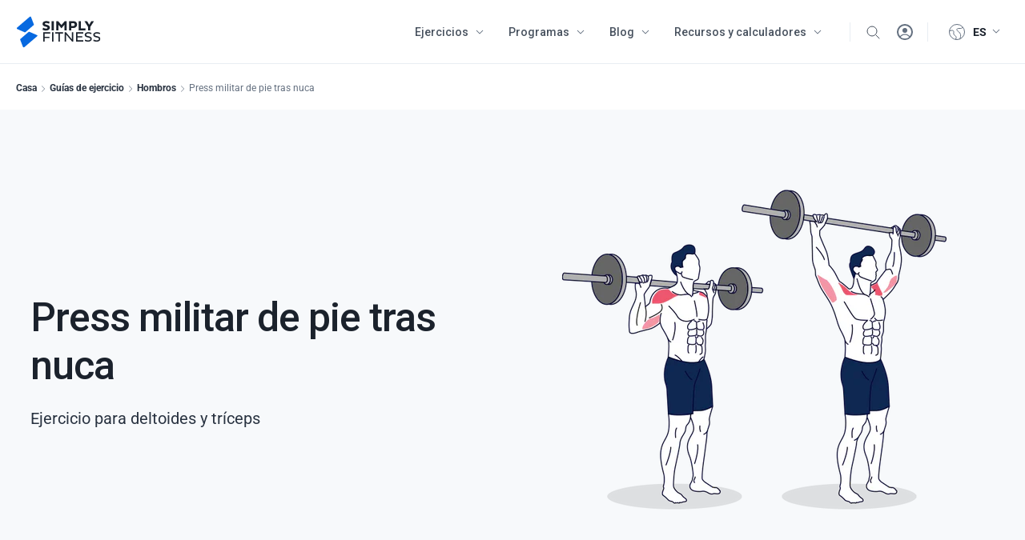

--- FILE ---
content_type: text/html; charset=utf-8
request_url: https://www.simplyfitness.com/es/pages/standing-behind-the-neck-barbell-shoulder-press
body_size: 32569
content:
<!doctype html>
<html class="no-js" lang="es">
  <head>
    
    <!-- Facebook Domain Verification -->
    <meta name="facebook-domain-verification" content="en92avo9es52a37wmc6mcyhrubiog8" />
    
    <!-- Pinterest Domain Verification -->
    <meta name="p:domain_verify" content="8d485618f0aec5f405156c0cf72d8f1d"/>
    
 	<meta property="fb:pages" content="107165697865057" />
    
    <!-- Google Font Roboto -->
    <link rel="preconnect" href="https://fonts.googleapis.com">
    <link rel="preconnect" href="https://fonts.gstatic.com" crossorigin>
    <link href="https://fonts.googleapis.com/css2?family=Roboto:wght@100;300;400;500;700&display=swap" rel="stylesheet">
    
    <!-- Global site tag (gtag.js) - Google Analytics -->
    <script async src="https://www.googletagmanager.com/gtag/js?id=G-FHVLXQK4QG"></script>
    <script>
      window.dataLayer = window.dataLayer || [];
      function gtag(){dataLayer.push(arguments);}
      gtag('js', new Date());

      gtag('config', 'G-FHVLXQK4QG');
    </script>
    <!-- End Google Anayltics -->

    

    <!-- Basic page needs ================================================== -->
    <meta charset="utf-8">
    <meta http-equiv="X-UA-Compatible" content="IE=edge,chrome=1">

    
    <link rel="shortcut icon" href="//www.simplyfitness.com/cdn/shop/files/favicon_172c0c4f-e5c5-4abc-9657-b416e40e6711_32x32.png?v=1614751200" type="image/png" />
    

    <!-- Title and description ================================================== -->
    <title>
      Press militar de pie tras nuca &ndash; Simply Fitness
    </title>

    
    <meta name="description" content="Aprenda a realizar correctamente el ejercicio de la press militar de pie tras nuca con esta sencilla guía.">
    

    <!-- Helpers ================================================== -->
    <!-- /snippets/social-meta-tags.liquid -->




<meta property="og:site_name" content="Simply Fitness">
<meta property="og:url" content="https://www.simplyfitness.com/es/pages/standing-behind-the-neck-barbell-shoulder-press">
<meta property="og:title" content="Press militar de pie tras nuca">
<meta property="og:type" content="website">
<meta property="og:description" content="Aprenda a realizar correctamente el ejercicio de la press militar de pie tras nuca con esta sencilla guía.">





<meta name="twitter:card" content="summary_large_image">
<meta name="twitter:title" content="Press militar de pie tras nuca">
<meta name="twitter:description" content="Aprenda a realizar correctamente el ejercicio de la press militar de pie tras nuca con esta sencilla guía.">

    
    <link rel="canonical" href="https://www.simplyfitness.com/es/pages/standing-behind-the-neck-barbell-shoulder-press">
    <meta name="viewport" content="width=device-width,initial-scale=1,shrink-to-fit=no">
    <meta name="theme-color" content="#1570ef">
    
    <!-- Apple Touch Icons -->
    <link rel="apple-touch-icon" href="https://cdn.shopify.com/s/files/1/0269/5551/3900/t/3/assets/older-iPhone.png?v=1610374006">
    <link rel="apple-touch-icon" sizes="180x180" href="https://cdn.shopify.com/s/files/1/0269/5551/3900/t/3/assets/iPhone-6-Plus.png?v=1610374023">
    <link rel="apple-touch-icon" sizes="152x152" href="https://cdn.shopify.com/s/files/1/0269/5551/3900/t/3/assets/iPad-Retina.png?v=1610374032">
    <link rel="apple-touch-icon" sizes="167x167" href="https://cdn.shopify.com/s/files/1/0269/5551/3900/t/3/assets/iPad-Pro.png?v=1610374041">
    <!-- End Apple Touch Icons -->

    <!-- CSS ================================================== -->
    <link href="//www.simplyfitness.com/cdn/shop/t/17/assets/timber.scss.css?v=85497153235353996241759333639" rel="stylesheet" type="text/css" media="all" />
    <link href="//www.simplyfitness.com/cdn/shop/t/17/assets/theme.scss.css?v=33757893632387703431759333637" rel="stylesheet" type="text/css" media="all" />
	<link href="//www.simplyfitness.com/cdn/shop/t/17/assets/custom.css?v=85211438388698257941681306057" rel="stylesheet" type="text/css" media="all" />
    <link href="//www.simplyfitness.com/cdn/shop/t/17/assets/style.css?v=64518445914334074701759333635" rel="stylesheet" type="text/css" media="all" />
    
    <link rel="stylesheet" href="https://pro.fontawesome.com/releases/v5.10.0/css/all.css" integrity="sha384-AYmEC3Yw5cVb3ZcuHtOA93w35dYTsvhLPVnYs9eStHfGJvOvKxVfELGroGkvsg+p" crossorigin="anonymous">
    
    <!-- Sections ================================================== -->
    <script>
      window.theme = window.theme || {};
      theme.strings = {
        zoomClose: "Cerrar (esc)",
        zoomPrev: "Anterior (tecla de flecha izquierda)",
        zoomNext: "Siguiente (tecla de flecha derecha)",
        moneyFormat: "${{amount}}",
        addressError: "No se puede encontrar esa dirección",
        addressNoResults: "No results for that address",
        addressQueryLimit: "Se ha excedido el límite de uso de la API de Google . Considere la posibilidad de actualizar a un \u003ca href=\"https:\/\/developers.google.com\/maps\/premium\/usage-limits\"\u003ePlan Premium\u003c\/a\u003e.",
        authError: "Hubo un problema de autenticación con su cuenta de Google Maps.",
        cartEmpty: "Su carrito actualmente está vacío.",
        cartCookie: "Habilite las cookies para usar el carrito de compras",
        cartSavings: "Está ahorrando [savings]"
      };
      theme.settings = {
        cartType: "page",
        gridType: "collage"
      };
    </script>

    <script src="//www.simplyfitness.com/cdn/shop/t/17/assets/jquery-2.2.3.min.js?v=58211863146907186831680801185" type="text/javascript"></script>

    <script src="//www.simplyfitness.com/cdn/shop/t/17/assets/lazysizes.min.js?v=155223123402716617051680801185" async="async"></script>

    <script src="//www.simplyfitness.com/cdn/shop/t/17/assets/theme.js?v=149091293952118789551680801185" defer="defer"></script>

    <!-- Header hook for plugins ================================================== -->
    <script>window.performance && window.performance.mark && window.performance.mark('shopify.content_for_header.start');</script><meta name="google-site-verification" content="8hP-hVId77FA7-dFIU978x7D6ZLtmQxlbzSjrQpMUX8">
<meta name="facebook-domain-verification" content="a0iz7xnplwxmzotj601zyihmp2jtqt">
<meta id="shopify-digital-wallet" name="shopify-digital-wallet" content="/26955513900/digital_wallets/dialog">
<meta name="shopify-checkout-api-token" content="ce67e763c918a25a1469215b2d253c2f">
<meta id="in-context-paypal-metadata" data-shop-id="26955513900" data-venmo-supported="false" data-environment="production" data-locale="es_ES" data-paypal-v4="true" data-currency="USD">
<link rel="alternate" hreflang="x-default" href="https://www.simplyfitness.com/pages/standing-behind-the-neck-barbell-shoulder-press">
<link rel="alternate" hreflang="en" href="https://www.simplyfitness.com/pages/standing-behind-the-neck-barbell-shoulder-press">
<link rel="alternate" hreflang="es" href="https://www.simplyfitness.com/es/pages/standing-behind-the-neck-barbell-shoulder-press">
<link rel="alternate" hreflang="fr" href="https://www.simplyfitness.com/fr/pages/standing-behind-the-neck-barbell-shoulder-press">
<script async="async" src="/checkouts/internal/preloads.js?locale=es-US"></script>
<script id="shopify-features" type="application/json">{"accessToken":"ce67e763c918a25a1469215b2d253c2f","betas":["rich-media-storefront-analytics"],"domain":"www.simplyfitness.com","predictiveSearch":true,"shopId":26955513900,"locale":"es"}</script>
<script>var Shopify = Shopify || {};
Shopify.shop = "simply-fitness-store.myshopify.com";
Shopify.locale = "es";
Shopify.currency = {"active":"USD","rate":"1.0"};
Shopify.country = "US";
Shopify.theme = {"name":"New UX and Style","id":132700242106,"schema_name":"Brooklyn","schema_version":"15.3.0","theme_store_id":730,"role":"main"};
Shopify.theme.handle = "null";
Shopify.theme.style = {"id":null,"handle":null};
Shopify.cdnHost = "www.simplyfitness.com/cdn";
Shopify.routes = Shopify.routes || {};
Shopify.routes.root = "/es/";</script>
<script type="module">!function(o){(o.Shopify=o.Shopify||{}).modules=!0}(window);</script>
<script>!function(o){function n(){var o=[];function n(){o.push(Array.prototype.slice.apply(arguments))}return n.q=o,n}var t=o.Shopify=o.Shopify||{};t.loadFeatures=n(),t.autoloadFeatures=n()}(window);</script>
<script id="shop-js-analytics" type="application/json">{"pageType":"page"}</script>
<script defer="defer" async type="module" src="//www.simplyfitness.com/cdn/shopifycloud/shop-js/modules/v2/client.init-shop-cart-sync_BauuRneq.es.esm.js"></script>
<script defer="defer" async type="module" src="//www.simplyfitness.com/cdn/shopifycloud/shop-js/modules/v2/chunk.common_JQpvZAPo.esm.js"></script>
<script defer="defer" async type="module" src="//www.simplyfitness.com/cdn/shopifycloud/shop-js/modules/v2/chunk.modal_Cc_JA9bg.esm.js"></script>
<script type="module">
  await import("//www.simplyfitness.com/cdn/shopifycloud/shop-js/modules/v2/client.init-shop-cart-sync_BauuRneq.es.esm.js");
await import("//www.simplyfitness.com/cdn/shopifycloud/shop-js/modules/v2/chunk.common_JQpvZAPo.esm.js");
await import("//www.simplyfitness.com/cdn/shopifycloud/shop-js/modules/v2/chunk.modal_Cc_JA9bg.esm.js");

  window.Shopify.SignInWithShop?.initShopCartSync?.({"fedCMEnabled":true,"windoidEnabled":true});

</script>
<script id="__st">var __st={"a":26955513900,"offset":3600,"reqid":"1e1255b2-aa00-405a-8d73-9a541a311255-1769631423","pageurl":"www.simplyfitness.com\/es\/pages\/standing-behind-the-neck-barbell-shoulder-press","s":"pages-80240148666","u":"0d33e6893267","p":"page","rtyp":"page","rid":80240148666};</script>
<script>window.ShopifyPaypalV4VisibilityTracking = true;</script>
<script id="captcha-bootstrap">!function(){'use strict';const t='contact',e='account',n='new_comment',o=[[t,t],['blogs',n],['comments',n],[t,'customer']],c=[[e,'customer_login'],[e,'guest_login'],[e,'recover_customer_password'],[e,'create_customer']],r=t=>t.map((([t,e])=>`form[action*='/${t}']:not([data-nocaptcha='true']) input[name='form_type'][value='${e}']`)).join(','),a=t=>()=>t?[...document.querySelectorAll(t)].map((t=>t.form)):[];function s(){const t=[...o],e=r(t);return a(e)}const i='password',u='form_key',d=['recaptcha-v3-token','g-recaptcha-response','h-captcha-response',i],f=()=>{try{return window.sessionStorage}catch{return}},m='__shopify_v',_=t=>t.elements[u];function p(t,e,n=!1){try{const o=window.sessionStorage,c=JSON.parse(o.getItem(e)),{data:r}=function(t){const{data:e,action:n}=t;return t[m]||n?{data:e,action:n}:{data:t,action:n}}(c);for(const[e,n]of Object.entries(r))t.elements[e]&&(t.elements[e].value=n);n&&o.removeItem(e)}catch(o){console.error('form repopulation failed',{error:o})}}const l='form_type',E='cptcha';function T(t){t.dataset[E]=!0}const w=window,h=w.document,L='Shopify',v='ce_forms',y='captcha';let A=!1;((t,e)=>{const n=(g='f06e6c50-85a8-45c8-87d0-21a2b65856fe',I='https://cdn.shopify.com/shopifycloud/storefront-forms-hcaptcha/ce_storefront_forms_captcha_hcaptcha.v1.5.2.iife.js',D={infoText:'Protegido por hCaptcha',privacyText:'Privacidad',termsText:'Términos'},(t,e,n)=>{const o=w[L][v],c=o.bindForm;if(c)return c(t,g,e,D).then(n);var r;o.q.push([[t,g,e,D],n]),r=I,A||(h.body.append(Object.assign(h.createElement('script'),{id:'captcha-provider',async:!0,src:r})),A=!0)});var g,I,D;w[L]=w[L]||{},w[L][v]=w[L][v]||{},w[L][v].q=[],w[L][y]=w[L][y]||{},w[L][y].protect=function(t,e){n(t,void 0,e),T(t)},Object.freeze(w[L][y]),function(t,e,n,w,h,L){const[v,y,A,g]=function(t,e,n){const i=e?o:[],u=t?c:[],d=[...i,...u],f=r(d),m=r(i),_=r(d.filter((([t,e])=>n.includes(e))));return[a(f),a(m),a(_),s()]}(w,h,L),I=t=>{const e=t.target;return e instanceof HTMLFormElement?e:e&&e.form},D=t=>v().includes(t);t.addEventListener('submit',(t=>{const e=I(t);if(!e)return;const n=D(e)&&!e.dataset.hcaptchaBound&&!e.dataset.recaptchaBound,o=_(e),c=g().includes(e)&&(!o||!o.value);(n||c)&&t.preventDefault(),c&&!n&&(function(t){try{if(!f())return;!function(t){const e=f();if(!e)return;const n=_(t);if(!n)return;const o=n.value;o&&e.removeItem(o)}(t);const e=Array.from(Array(32),(()=>Math.random().toString(36)[2])).join('');!function(t,e){_(t)||t.append(Object.assign(document.createElement('input'),{type:'hidden',name:u})),t.elements[u].value=e}(t,e),function(t,e){const n=f();if(!n)return;const o=[...t.querySelectorAll(`input[type='${i}']`)].map((({name:t})=>t)),c=[...d,...o],r={};for(const[a,s]of new FormData(t).entries())c.includes(a)||(r[a]=s);n.setItem(e,JSON.stringify({[m]:1,action:t.action,data:r}))}(t,e)}catch(e){console.error('failed to persist form',e)}}(e),e.submit())}));const S=(t,e)=>{t&&!t.dataset[E]&&(n(t,e.some((e=>e===t))),T(t))};for(const o of['focusin','change'])t.addEventListener(o,(t=>{const e=I(t);D(e)&&S(e,y())}));const B=e.get('form_key'),M=e.get(l),P=B&&M;t.addEventListener('DOMContentLoaded',(()=>{const t=y();if(P)for(const e of t)e.elements[l].value===M&&p(e,B);[...new Set([...A(),...v().filter((t=>'true'===t.dataset.shopifyCaptcha))])].forEach((e=>S(e,t)))}))}(h,new URLSearchParams(w.location.search),n,t,e,['guest_login'])})(!0,!0)}();</script>
<script integrity="sha256-4kQ18oKyAcykRKYeNunJcIwy7WH5gtpwJnB7kiuLZ1E=" data-source-attribution="shopify.loadfeatures" defer="defer" src="//www.simplyfitness.com/cdn/shopifycloud/storefront/assets/storefront/load_feature-a0a9edcb.js" crossorigin="anonymous"></script>
<script data-source-attribution="shopify.dynamic_checkout.dynamic.init">var Shopify=Shopify||{};Shopify.PaymentButton=Shopify.PaymentButton||{isStorefrontPortableWallets:!0,init:function(){window.Shopify.PaymentButton.init=function(){};var t=document.createElement("script");t.src="https://www.simplyfitness.com/cdn/shopifycloud/portable-wallets/latest/portable-wallets.es.js",t.type="module",document.head.appendChild(t)}};
</script>
<script data-source-attribution="shopify.dynamic_checkout.buyer_consent">
  function portableWalletsHideBuyerConsent(e){var t=document.getElementById("shopify-buyer-consent"),n=document.getElementById("shopify-subscription-policy-button");t&&n&&(t.classList.add("hidden"),t.setAttribute("aria-hidden","true"),n.removeEventListener("click",e))}function portableWalletsShowBuyerConsent(e){var t=document.getElementById("shopify-buyer-consent"),n=document.getElementById("shopify-subscription-policy-button");t&&n&&(t.classList.remove("hidden"),t.removeAttribute("aria-hidden"),n.addEventListener("click",e))}window.Shopify?.PaymentButton&&(window.Shopify.PaymentButton.hideBuyerConsent=portableWalletsHideBuyerConsent,window.Shopify.PaymentButton.showBuyerConsent=portableWalletsShowBuyerConsent);
</script>
<script data-source-attribution="shopify.dynamic_checkout.cart.bootstrap">document.addEventListener("DOMContentLoaded",(function(){function t(){return document.querySelector("shopify-accelerated-checkout-cart, shopify-accelerated-checkout")}if(t())Shopify.PaymentButton.init();else{new MutationObserver((function(e,n){t()&&(Shopify.PaymentButton.init(),n.disconnect())})).observe(document.body,{childList:!0,subtree:!0})}}));
</script>
<link id="shopify-accelerated-checkout-styles" rel="stylesheet" media="screen" href="https://www.simplyfitness.com/cdn/shopifycloud/portable-wallets/latest/accelerated-checkout-backwards-compat.css" crossorigin="anonymous">
<style id="shopify-accelerated-checkout-cart">
        #shopify-buyer-consent {
  margin-top: 1em;
  display: inline-block;
  width: 100%;
}

#shopify-buyer-consent.hidden {
  display: none;
}

#shopify-subscription-policy-button {
  background: none;
  border: none;
  padding: 0;
  text-decoration: underline;
  font-size: inherit;
  cursor: pointer;
}

#shopify-subscription-policy-button::before {
  box-shadow: none;
}

      </style>

<script>window.performance && window.performance.mark && window.performance.mark('shopify.content_for_header.end');</script>

    <script src="//www.simplyfitness.com/cdn/shop/t/17/assets/modernizr.min.js?v=21391054748206432451680801185" type="text/javascript"></script>

    
    

    
    <script>
      $m("<style type='text/css'>span.money{ display: none; }</style>").appendTo("head");

      

    </script>
    
    
    <script>

  // https://tc39.github.io/ecma262/#sec-array.prototype.find
  if (!Array.prototype.find) {
    Object.defineProperty(Array.prototype, 'find', {
      value: function(predicate) {
        // 1. Let O be ? ToObject(this value).
        if (this == null) {
          throw TypeError('"this" is null or not defined');
        }

        var o = Object(this);

        // 2. Let len be ? ToLength(? Get(O, "length")).
        var len = o.length >>> 0;

        // 3. If IsCallable(predicate) is false, throw a TypeError exception.
        if (typeof predicate !== 'function') {
          throw TypeError('predicate must be a function');
        }

        // 4. If thisArg was supplied, let T be thisArg; else let T be undefined.
        var thisArg = arguments[1];

        // 5. Let k be 0.
        var k = 0;

        // 6. Repeat, while k < len
        while (k < len) {
          // a. Let Pk be ! ToString(k).
          // b. Let kValue be ? Get(O, Pk).
          // c. Let testResult be ToBoolean(? Call(predicate, T, < kValue, k, O >)).
          // d. If testResult is true, return kValue.
          var kValue = o[k];
          if (predicate.call(thisArg, kValue, k, o)) {
            return kValue;
          }
          // e. Increase k by 1.
          k++;
        }

        // 7. Return undefined.
        return undefined;
      },
      configurable: true,
      writable: true
    });
  }

  (function () {

    function buildLanguageList() {
      var languageListJson = '[{\
"name": "Inglés",\
"endonym_name": "English",\
"iso_code": "en",\
"primary": true,\
"flag": "//www.simplyfitness.com/cdn/shop/t/17/assets/en.png?v=17951"\
},{\
"name": "Español",\
"endonym_name": "Español",\
"iso_code": "es",\
"primary": false,\
"flag": "//www.simplyfitness.com/cdn/shop/t/17/assets/es.png?v=17951"\
},{\
"name": "Francés",\
"endonym_name": "français",\
"iso_code": "fr",\
"primary": false,\
"flag": "//www.simplyfitness.com/cdn/shop/t/17/assets/fr.png?v=17951"\
}]';
      return JSON.parse(languageListJson);
    }

    function getSavedLocale(langList) {
      var savedLocale = localStorage.getItem('translation-lab-lang');
      var sl = savedLocale ? langList.find(x => x.iso_code.toLowerCase() === savedLocale.toLowerCase()) : null;
      return sl ? sl.iso_code : null;
    }

    function getBrowserLocale(langList) {
      var browserLocale = navigator.language;
      if (browserLocale) {
        var localeParts = browserLocale.split('-');
        var bl = localeParts[0] ? langList.find(x => x.iso_code.toLowerCase().startsWith(localeParts[0])) : null;
        return bl ? bl.iso_code : null;
      } else {
        return null;
      }
    }

    function redirectUrlBuilderFunction(primaryLocale) {
      var shopDomain = 'https://www.simplyfitness.com';
      if (window.Shopify.designMode) {
      	shopDomain = 'https://simply-fitness-store.myshopify.com';
      }
      var currentLocale = 'es'.toLowerCase();
      var currentLocaleRegEx = new RegExp('^\/' + currentLocale, "ig");
      var primaryLocaleLower = primaryLocale.toLowerCase();
      var pathname = window.location.pathname;
      var queryString = window.location.search || '';
      return function build(redirectLocale) {
        if (!redirectLocale) {
          return null;
        }
        var redirectLocaleLower = redirectLocale.toLowerCase();
        if (currentLocale !== redirectLocaleLower) {
          if (redirectLocaleLower === primaryLocaleLower) {
            return shopDomain + pathname.replace(currentLocaleRegEx, '') + queryString;
          } else if (primaryLocaleLower === currentLocale) {
            return shopDomain + '/' + redirectLocaleLower + pathname + queryString;
          } else {
            return shopDomain + '/' + pathname.replace(currentLocaleRegEx, redirectLocaleLower) + queryString;
          }
        }
        return null;
      }
    }

    function getRedirectLocale(languageList) {
      var savedLocale = getSavedLocale(languageList);
      var browserLocale = getBrowserLocale(languageList);
      var preferredLocale = null;

      var redirectLocale = null;

      if (savedLocale) {
        redirectLocale = savedLocale;
      } else if (preferredLocale) {
        redirectLocale = preferredLocale;
      } else if (browserLocale) {
        redirectLocale = browserLocale;
      }
      return redirectLocale;
    }

    function configure() {
      var languageList = buildLanguageList();
      var primaryLanguage = languageList.find(function (x) { return x.primary; });
      if (!primaryLanguage && !primaryLanguage.iso_code) {
        // error: there should be atleast one language set as primary
        return;
      }

      var redirectUrlBuilder = redirectUrlBuilderFunction(primaryLanguage.iso_code);

      var redirectLocale = getRedirectLocale(languageList);

      var redirectUrl = redirectUrlBuilder(redirectLocale);
      redirectUrl && window.location.assign(redirectUrl);
    }

    var botPatterns = "(bot|Googlebot\/|Googlebot-Mobile|Googlebot-Image|Googlebot-News|Googlebot-Video|AdsBot-Google([^-]|$)|AdsBot-Google-Mobile|Feedfetcher-Google|Mediapartners-Google|APIs-Google|bingbot|Slurp|exabot|ia_archiver|YandexBot|YandexImages|YandexAccessibilityBot|YandexMobileBot|YandexMetrika|YandexTurbo|YandexImageResizer|YandexVideo|YandexAdNet|YandexBlogs|YandexCalendar|YandexDirect|YandexFavicons|YaDirectFetcher|YandexForDomain|YandexMarket|YandexMedia|YandexMobileScreenShotBot|YandexNews|YandexOntoDB|YandexPagechecker|YandexPartner|YandexRCA|YandexSearchShop|YandexSitelinks|YandexSpravBot|YandexTracker|YandexVertis|YandexVerticals|YandexWebmaster|YandexScreenshotBot|Baiduspider|facebookexternalhit|Sogou|DuckDuckBot|BUbiNG|crawler4j|S[eE][mM]rushBot|Google-Adwords-Instant|BingPreview\/|Bark[rR]owler|DuckDuckGo-Favicons-Bot|AppEngine-Google|Google Web Preview|acapbot|Baidu-YunGuanCe|Feedly|Feedspot|google-xrawler|Google-Structured-Data-Testing-Tool|Google-PhysicalWeb|Google Favicon|Google-Site-Verification|Gwene|SentiBot|FreshRSS)";
    var re = new RegExp(botPatterns, 'i');
    if (!re.test(navigator.userAgent)) {
      configure();
    }

  })();
</script>

    <link href="//www.simplyfitness.com/cdn/shop/t/17/assets/lang.css?v=99671330216893971491698586625" rel="stylesheet" type="text/css" media="all" />
    
  <!-- BEGIN app block: shopify://apps/t-lab-ai-language-translate/blocks/custom_translations/b5b83690-efd4-434d-8c6a-a5cef4019faf --><!-- BEGIN app snippet: custom_translation_scripts --><script>
(()=>{var o=/\([0-9]+?\)$/,M=/\r?\n|\r|\t|\xa0|\u200B|\u200E|&nbsp;| /g,v=/<\/?[a-z][\s\S]*>/i,t=/^(https?:\/\/|\/\/)[^\s/$.?#].[^\s]*$/i,k=/\{\{\s*([a-zA-Z_]\w*)\s*\}\}/g,p=/\{\{\s*([a-zA-Z_]\w*)\s*\}\}/,r=/^(https:)?\/\/cdn\.shopify\.com\/(.+)\.(png|jpe?g|gif|webp|svgz?|bmp|tiff?|ico|avif)/i,e=/^(https:)?\/\/cdn\.shopify\.com/i,a=/\b(?:https?|ftp)?:?\/\/?[^\s\/]+\/[^\s]+\.(?:png|jpe?g|gif|webp|svgz?|bmp|tiff?|ico|avif)\b/i,I=/url\(['"]?(.*?)['"]?\)/,m="__label:",i=document.createElement("textarea"),u={t:["src","data-src","data-source","data-href","data-zoom","data-master","data-bg","base-src"],i:["srcset","data-srcset"],o:["href","data-href"],u:["href","data-href","data-src","data-zoom"]},g=new Set(["img","picture","button","p","a","input"]),h=16.67,s=function(n){return n.nodeType===Node.ELEMENT_NODE},c=function(n){return n.nodeType===Node.TEXT_NODE};function w(n){return r.test(n.trim())||a.test(n.trim())}function b(n){return(n=>(n=n.trim(),t.test(n)))(n)||e.test(n.trim())}var l=function(n){return!n||0===n.trim().length};function j(n){return i.innerHTML=n,i.value}function T(n){return A(j(n))}function A(n){return n.trim().replace(o,"").replace(M,"").trim()}var _=1e3;function D(n){n=n.trim().replace(M,"").replace(/&amp;/g,"&").replace(/&gt;/g,">").replace(/&lt;/g,"<").trim();return n.length>_?N(n):n}function E(n){return n.trim().toLowerCase().replace(/^https:/i,"")}function N(n){for(var t=5381,r=0;r<n.length;r++)t=(t<<5)+t^n.charCodeAt(r);return(t>>>0).toString(36)}function f(n){for(var t=document.createElement("template"),r=(t.innerHTML=n,["SCRIPT","IFRAME","OBJECT","EMBED","LINK","META"]),e=/^(on\w+|srcdoc|style)$/i,a=document.createTreeWalker(t.content,NodeFilter.SHOW_ELEMENT),i=a.nextNode();i;i=a.nextNode()){var o=i;if(r.includes(o.nodeName))o.remove();else for(var u=o.attributes.length-1;0<=u;--u)e.test(o.attributes[u].name)&&o.removeAttribute(o.attributes[u].name)}return t.innerHTML}function d(n,t,r){void 0===r&&(r=20);for(var e=n,a=0;e&&e.parentElement&&a<r;){for(var i=e.parentElement,o=0,u=t;o<u.length;o++)for(var s=u[o],c=0,l=s.l;c<l.length;c++){var f=l[c];switch(f.type){case"class":for(var d=0,v=i.classList;d<v.length;d++){var p=v[d];if(f.value.test(p))return s.label}break;case"id":if(i.id&&f.value.test(i.id))return s.label;break;case"attribute":if(i.hasAttribute(f.name)){if(!f.value)return s.label;var m=i.getAttribute(f.name);if(m&&f.value.test(m))return s.label}}}e=i,a++}return"unknown"}function y(n,t){var r,e,a;"function"==typeof window.fetch&&"AbortController"in window?(r=new AbortController,e=setTimeout(function(){return r.abort()},3e3),fetch(n,{credentials:"same-origin",signal:r.signal}).then(function(n){return clearTimeout(e),n.ok?n.json():Promise.reject(n)}).then(t).catch(console.error)):((a=new XMLHttpRequest).onreadystatechange=function(){4===a.readyState&&200===a.status&&t(JSON.parse(a.responseText))},a.open("GET",n,!0),a.timeout=3e3,a.send())}function O(){var l=/([^\s]+)\.(png|jpe?g|gif|webp|svgz?|bmp|tiff?|ico|avif)$/i,f=/_(\{width\}x*|\{width\}x\{height\}|\d{3,4}x\d{3,4}|\d{3,4}x|x\d{3,4}|pinco|icon|thumb|small|compact|medium|large|grande|original|master)(_crop_\w+)*(@[2-3]x)*(.progressive)*$/i,d=/^(https?|ftp|file):\/\//i;function r(n){var t,r="".concat(n.path).concat(n.v).concat(null!=(r=n.size)?r:"",".").concat(n.p);return n.m&&(r="".concat(n.path).concat(n.m,"/").concat(n.v).concat(null!=(t=n.size)?t:"",".").concat(n.p)),n.host&&(r="".concat(null!=(t=n.protocol)?t:"","//").concat(n.host).concat(r)),n.g&&(r+=n.g),r}return{h:function(n){var t=!0,r=(d.test(n)||n.startsWith("//")||(t=!1,n="https://example.com"+n),t);n.startsWith("//")&&(r=!1,n="https:"+n);try{new URL(n)}catch(n){return null}var e,a,i,o,u,s,n=new URL(n),c=n.pathname.split("/").filter(function(n){return n});return c.length<1||(a=c.pop(),e=null!=(e=c.pop())?e:null,null===(a=a.match(l)))?null:(s=a[1],a=a[2],i=s.match(f),o=s,(u=null)!==i&&(o=s.substring(0,i.index),u=i[0]),s=0<c.length?"/"+c.join("/")+"/":"/",{protocol:r?n.protocol:null,host:t?n.host:null,path:s,g:n.search,m:e,v:o,size:u,p:a,version:n.searchParams.get("v"),width:n.searchParams.get("width")})},T:r,S:function(n){return(n.m?"/".concat(n.m,"/"):"/").concat(n.v,".").concat(n.p)},M:function(n){return(n.m?"/".concat(n.m,"/"):"/").concat(n.v,".").concat(n.p,"?v=").concat(n.version||"0")},k:function(n,t){return r({protocol:t.protocol,host:t.host,path:t.path,g:t.g,m:t.m,v:t.v,size:n.size,p:t.p,version:t.version,width:t.width})}}}var x,S,C={},H={};function q(p,n){var m=new Map,g=new Map,i=new Map,r=new Map,e=new Map,a=new Map,o=new Map,u=function(n){return n.toLowerCase().replace(/[\s\W_]+/g,"")},s=new Set(n.A.map(u)),c=0,l=!1,f=!1,d=O();function v(n,t,r){s.has(u(n))||n&&t&&(r.set(n,t),l=!0)}function t(n,t){if(n&&n.trim()&&0!==m.size){var r=A(n),e=H[r];if(e&&(p.log("dictionary",'Overlapping text: "'.concat(n,'" related to html: "').concat(e,'"')),t)&&(n=>{if(n)for(var t=h(n.outerHTML),r=t._,e=(t.I||(r=0),n.parentElement),a=0;e&&a<5;){var i=h(e.outerHTML),o=i.I,i=i._;if(o){if(p.log("dictionary","Ancestor depth ".concat(a,": overlap score=").concat(i.toFixed(3),", base=").concat(r.toFixed(3))),r<i)return 1;if(i<r&&0<r)return}e=e.parentElement,a++}})(t))p.log("dictionary",'Skipping text translation for "'.concat(n,'" because an ancestor HTML translation exists'));else{e=m.get(r);if(e)return e;var a=n;if(a&&a.trim()&&0!==g.size){for(var i,o,u,s=g.entries(),c=s.next();!c.done;){var l=c.value[0],f=c.value[1],d=a.trim().match(l);if(d&&1<d.length){i=l,o=f,u=d;break}c=s.next()}if(i&&o&&u){var v=u.slice(1),t=o.match(k);if(t&&t.length===v.length)return t.reduce(function(n,t,r){return n.replace(t,v[r])},o)}}}}return null}function h(n){var r,e,a;return!n||!n.trim()||0===i.size?{I:null,_:0}:(r=D(n),a=0,(e=null)!=(n=i.get(r))?{I:n,_:1}:(i.forEach(function(n,t){-1!==t.indexOf(r)&&(t=r.length/t.length,a<t)&&(a=t,e=n)}),{I:e,_:a}))}function w(n){return n&&n.trim()&&0!==i.size&&(n=D(n),null!=(n=i.get(n)))?n:null}function b(n){if(n&&n.trim()&&0!==r.size){var t=E(n),t=r.get(t);if(t)return t;t=d.h(n);if(t){n=d.M(t).toLowerCase(),n=r.get(n);if(n)return n;n=d.S(t).toLowerCase(),t=r.get(n);if(t)return t}}return null}function T(n){return!n||!n.trim()||0===e.size||void 0===(n=e.get(A(n)))?null:n}function y(n){return!n||!n.trim()||0===a.size||void 0===(n=a.get(E(n)))?null:n}function x(n){var t;return!n||!n.trim()||0===o.size?null:null!=(t=o.get(A(n)))?t:(t=D(n),void 0!==(n=o.get(t))?n:null)}function S(){var n={j:m,D:g,N:i,O:r,C:e,H:a,q:o,L:l,R:c,F:C};return JSON.stringify(n,function(n,t){return t instanceof Map?Object.fromEntries(t.entries()):t})}return{J:function(n,t){v(n,t,m)},U:function(n,t){n&&t&&(n=new RegExp("^".concat(n,"$"),"s"),g.set(n,t),l=!0)},$:function(n,t){var r;n!==t&&(v((r=j(r=n).trim().replace(M,"").trim()).length>_?N(r):r,t,i),c=Math.max(c,n.length))},P:function(n,t){v(n,t,r),(n=d.h(n))&&(v(d.M(n).toLowerCase(),t,r),v(d.S(n).toLowerCase(),t,r))},G:function(n,t){v(n.replace("[img-alt]","").replace(M,"").trim(),t,e)},B:function(n,t){v(n,t,a)},W:function(n,t){f=!0,v(n,t,o)},V:function(){return p.log("dictionary","Translation dictionaries: ",S),i.forEach(function(n,r){m.forEach(function(n,t){r!==t&&-1!==r.indexOf(t)&&(C[t]=A(n),H[t]=r)})}),p.log("dictionary","appliedTextTranslations: ",JSON.stringify(C)),p.log("dictionary","overlappingTexts: ",JSON.stringify(H)),{L:l,Z:f,K:t,X:w,Y:b,nn:T,tn:y,rn:x}}}}function z(n,t,r){function f(n,t){t=n.split(t);return 2===t.length?t[1].trim()?t:[t[0]]:[n]}var d=q(r,t);return n.forEach(function(n){if(n){var c,l=n.name,n=n.value;if(l&&n){if("string"==typeof n)try{c=JSON.parse(n)}catch(n){return void r.log("dictionary","Invalid metafield JSON for "+l,function(){return String(n)})}else c=n;c&&Object.keys(c).forEach(function(e){if(e){var n,t,r,a=c[e];if(a)if(e!==a)if(l.includes("judge"))r=T(e),d.W(r,a);else if(e.startsWith("[img-alt]"))d.G(e,a);else if(e.startsWith("[img-src]"))n=E(e.replace("[img-src]","")),d.P(n,a);else if(v.test(e))d.$(e,a);else if(w(e))n=E(e),d.P(n,a);else if(b(e))r=E(e),d.B(r,a);else if("/"===(n=(n=e).trim())[0]&&"/"!==n[1]&&(r=E(e),d.B(r,a),r=T(e),d.J(r,a)),p.test(e))(s=(r=e).match(k))&&0<s.length&&(t=r.replace(/[-\/\\^$*+?.()|[\]]/g,"\\$&"),s.forEach(function(n){t=t.replace(n,"(.*)")}),d.U(t,a));else if(e.startsWith(m))r=a.replace(m,""),s=e.replace(m,""),d.J(T(s),r);else{if("product_tags"===l)for(var i=0,o=["_",":"];i<o.length;i++){var u=(n=>{if(e.includes(n)){var t=f(e,n),r=f(a,n);if(t.length===r.length)return t.forEach(function(n,t){n!==r[t]&&(d.J(T(n),r[t]),d.J(T("".concat(n,":")),"".concat(r[t],":")))}),{value:void 0}}})(o[i]);if("object"==typeof u)return u.value}var s=T(e);s!==a&&d.J(s,a)}}})}}}),d.V()}function L(y,x){var e=[{label:"judge-me",l:[{type:"class",value:/jdgm/i},{type:"id",value:/judge-me/i},{type:"attribute",name:"data-widget-name",value:/review_widget/i}]}],a=O();function S(r,n,e){n.forEach(function(n){var t=r.getAttribute(n);t&&(t=n.includes("href")?e.tn(t):e.K(t))&&r.setAttribute(n,t)})}function M(n,t,r){var e,a=n.getAttribute(t);a&&((e=i(a=E(a.split("&")[0]),r))?n.setAttribute(t,e):(e=r.tn(a))&&n.setAttribute(t,e))}function k(n,t,r){var e=n.getAttribute(t);e&&(e=((n,t)=>{var r=(n=n.split(",").filter(function(n){return null!=n&&""!==n.trim()}).map(function(n){var n=n.trim().split(/\s+/),t=n[0].split("?"),r=t[0],t=t[1],t=t?t.split("&"):[],e=((n,t)=>{for(var r=0;r<n.length;r++)if(t(n[r]))return n[r];return null})(t,function(n){return n.startsWith("v=")}),t=t.filter(function(n){return!n.startsWith("v=")}),n=n[1];return{url:r,version:e,en:t.join("&"),size:n}}))[0].url;if(r=i(r=n[0].version?"".concat(r,"?").concat(n[0].version):r,t)){var e=a.h(r);if(e)return n.map(function(n){var t=n.url,r=a.h(t);return r&&(t=a.k(r,e)),n.en&&(r=t.includes("?")?"&":"?",t="".concat(t).concat(r).concat(n.en)),t=n.size?"".concat(t," ").concat(n.size):t}).join(",")}})(e,r))&&n.setAttribute(t,e)}function i(n,t){var r=a.h(n);return null===r?null:(n=t.Y(n))?null===(n=a.h(n))?null:a.k(r,n):(n=a.S(r),null===(t=t.Y(n))||null===(n=a.h(t))?null:a.k(r,n))}function A(n,t,r){var e,a,i,o;r.an&&(e=n,a=r.on,u.o.forEach(function(n){var t=e.getAttribute(n);if(!t)return!1;!t.startsWith("/")||t.startsWith("//")||t.startsWith(a)||(t="".concat(a).concat(t),e.setAttribute(n,t))})),i=n,r=u.u.slice(),o=t,r.forEach(function(n){var t,r=i.getAttribute(n);r&&(w(r)?(t=o.Y(r))&&i.setAttribute(n,t):(t=o.tn(r))&&i.setAttribute(n,t))})}function _(t,r){var n,e,a,i,o;u.t.forEach(function(n){return M(t,n,r)}),u.i.forEach(function(n){return k(t,n,r)}),e="alt",a=r,(o=(n=t).getAttribute(e))&&((i=a.nn(o))?n.setAttribute(e,i):(i=a.K(o))&&n.setAttribute(e,i))}return{un:function(n){return!(!n||!s(n)||x.sn.includes((n=n).tagName.toLowerCase())||n.classList.contains("tl-switcher-container")||(n=n.parentNode)&&["SCRIPT","STYLE"].includes(n.nodeName.toUpperCase()))},cn:function(n){if(c(n)&&null!=(t=n.textContent)&&t.trim()){if(y.Z)if("judge-me"===d(n,e,5)){var t=y.rn(n.textContent);if(t)return void(n.textContent=j(t))}var r,t=y.K(n.textContent,n.parentElement||void 0);t&&(r=n.textContent.trim().replace(o,"").trim(),n.textContent=j(n.textContent.replace(r,t)))}},ln:function(n){if(!!l(n.textContent)||!n.innerHTML)return!1;if(y.Z&&"judge-me"===d(n,e,5)){var t=y.rn(n.innerHTML);if(t)return n.innerHTML=f(t),!0}t=y.X(n.innerHTML);return!!t&&(n.innerHTML=f(t),!0)},fn:function(n){var t,r,e,a,i,o,u,s,c,l;switch(S(n,["data-label","title"],y),n.tagName.toLowerCase()){case"span":S(n,["data-tooltip"],y);break;case"a":A(n,y,x);break;case"input":c=u=y,(l=(s=o=n).getAttribute("type"))&&("submit"===l||"button"===l)&&(l=s.getAttribute("value"),c=c.K(l))&&s.setAttribute("value",c),S(o,["placeholder"],u);break;case"textarea":S(n,["placeholder"],y);break;case"img":_(n,y);break;case"picture":for(var f=y,d=n.childNodes,v=0;v<d.length;v++){var p=d[v];if(p.tagName)switch(p.tagName.toLowerCase()){case"source":k(p,"data-srcset",f),k(p,"srcset",f);break;case"img":_(p,f)}}break;case"div":s=l=y,(u=o=c=n)&&(o=o.style.backgroundImage||o.getAttribute("data-bg")||"")&&"none"!==o&&(o=o.match(I))&&o[1]&&(o=o[1],s=s.Y(o))&&(u.style.backgroundImage='url("'.concat(s,'")')),a=c,i=l,["src","data-src","data-bg"].forEach(function(n){return M(a,n,i)}),["data-bgset"].forEach(function(n){return k(a,n,i)}),["data-href"].forEach(function(n){return S(a,[n],i)});break;case"button":r=y,(e=(t=n).getAttribute("value"))&&(r=r.K(e))&&t.setAttribute("value",r);break;case"iframe":e=y,(r=(t=n).getAttribute("src"))&&(e=e.tn(r))&&t.setAttribute("src",e);break;case"video":for(var m=n,g=y,h=["src"],w=0;w<h.length;w++){var b=h[w],T=m.getAttribute(b);T&&(T=g.tn(T))&&m.setAttribute(b,T)}}},getImageTranslation:function(n){return i(n,y)}}}function R(s,c,l){r=c.dn,e=new WeakMap;var r,e,a={add:function(n){var t=Date.now()+r;e.set(n,t)},has:function(n){var t=null!=(t=e.get(n))?t:0;return!(Date.now()>=t&&(e.delete(n),1))}},i=[],o=[],f=[],d=[],u=2*h,v=3*h;function p(n){var t,r,e;n&&(n.nodeType===Node.TEXT_NODE&&s.un(n.parentElement)?s.cn(n):s.un(n)&&(n=n,s.fn(n),t=g.has(n.tagName.toLowerCase())||(t=(t=n).getBoundingClientRect(),r=window.innerHeight||document.documentElement.clientHeight,e=window.innerWidth||document.documentElement.clientWidth,r=t.top<=r&&0<=t.top+t.height,e=t.left<=e&&0<=t.left+t.width,r&&e),a.has(n)||(t?i:o).push(n)))}function m(n){if(l.log("messageHandler","Processing element:",n),s.un(n)){var t=s.ln(n);if(a.add(n),!t){var r=n.childNodes;l.log("messageHandler","Child nodes:",r);for(var e=0;e<r.length;e++)p(r[e])}}}requestAnimationFrame(function n(){for(var t=performance.now();0<i.length;){var r=i.shift();if(r&&!a.has(r)&&m(r),performance.now()-t>=v)break}requestAnimationFrame(n)}),requestAnimationFrame(function n(){for(var t=performance.now();0<o.length;){var r=o.shift();if(r&&!a.has(r)&&m(r),performance.now()-t>=u)break}requestAnimationFrame(n)}),c.vn&&requestAnimationFrame(function n(){for(var t=performance.now();0<f.length;){var r=f.shift();if(r&&s.fn(r),performance.now()-t>=u)break}requestAnimationFrame(n)}),c.pn&&requestAnimationFrame(function n(){for(var t=performance.now();0<d.length;){var r=d.shift();if(r&&s.cn(r),performance.now()-t>=u)break}requestAnimationFrame(n)});var n={subtree:!0,childList:!0,attributes:c.vn,characterData:c.pn};new MutationObserver(function(n){l.log("observer","Observer:",n);for(var t=0;t<n.length;t++){var r=n[t];switch(r.type){case"childList":for(var e=r.addedNodes,a=0;a<e.length;a++)p(e[a]);var i=r.target.childNodes;if(i.length<=10)for(var o=0;o<i.length;o++)p(i[o]);break;case"attributes":var u=r.target;s.un(u)&&u&&f.push(u);break;case"characterData":c.pn&&(u=r.target)&&u.nodeType===Node.TEXT_NODE&&d.push(u)}}}).observe(document.documentElement,n)}void 0===window.TranslationLab&&(window.TranslationLab={}),window.TranslationLab.CustomTranslations=(x=(()=>{var a;try{a=window.localStorage.getItem("tlab_debug_mode")||null}catch(n){a=null}return{log:function(n,t){for(var r=[],e=2;e<arguments.length;e++)r[e-2]=arguments[e];!a||"observer"===n&&"all"===a||("all"===a||a===n||"custom"===n&&"custom"===a)&&(n=r.map(function(n){if("function"==typeof n)try{return n()}catch(n){return"Error generating parameter: ".concat(n.message)}return n}),console.log.apply(console,[t].concat(n)))}}})(),S=null,{init:function(n,t){n&&!n.isPrimaryLocale&&n.translationsMetadata&&n.translationsMetadata.length&&(0<(t=((n,t,r,e)=>{function a(n,t){for(var r=[],e=2;e<arguments.length;e++)r[e-2]=arguments[e];for(var a=0,i=r;a<i.length;a++){var o=i[a];if(o&&void 0!==o[n])return o[n]}return t}var i=window.localStorage.getItem("tlab_feature_options"),o=null;if(i)try{o=JSON.parse(i)}catch(n){e.log("dictionary","Invalid tlab_feature_options JSON",String(n))}var r=a("useMessageHandler",!0,o,i=r),u=a("messageHandlerCooldown",2e3,o,i),s=a("localizeUrls",!1,o,i),c=a("processShadowRoot",!1,o,i),l=a("attributesMutations",!1,o,i),f=a("processCharacterData",!1,o,i),d=a("excludedTemplates",[],o,i),o=a("phraseIgnoreList",[],o,i);return e.log("dictionary","useMessageHandler:",r),e.log("dictionary","messageHandlerCooldown:",u),e.log("dictionary","localizeUrls:",s),e.log("dictionary","processShadowRoot:",c),e.log("dictionary","attributesMutations:",l),e.log("dictionary","processCharacterData:",f),e.log("dictionary","excludedTemplates:",d),e.log("dictionary","phraseIgnoreList:",o),{sn:["html","head","meta","script","noscript","style","link","canvas","svg","g","path","ellipse","br","hr"],locale:n,on:t,gn:r,dn:u,an:s,hn:c,vn:l,pn:f,mn:d,A:o}})(n.locale,n.on,t,x)).mn.length&&t.mn.includes(n.template)||(n=z(n.translationsMetadata,t,x),S=L(n,t),n.L&&(t.gn&&R(S,t,x),window.addEventListener("DOMContentLoaded",function(){function e(n){n=/\/products\/(.+?)(\?.+)?$/.exec(n);return n?n[1]:null}var n,t,r,a;(a=document.querySelector(".cbb-frequently-bought-selector-label-name"))&&"true"!==a.getAttribute("translated")&&(n=e(window.location.pathname))&&(t="https://".concat(window.location.host,"/products/").concat(n,".json"),r="https://".concat(window.location.host).concat(window.Shopify.routes.root,"products/").concat(n,".json"),y(t,function(n){a.childNodes.forEach(function(t){t.textContent===n.product.title&&y(r,function(n){t.textContent!==n.product.title&&(t.textContent=n.product.title,a.setAttribute("translated","true"))})})}),document.querySelectorAll('[class*="cbb-frequently-bought-selector-link"]').forEach(function(t){var n,r;"true"!==t.getAttribute("translated")&&(n=t.getAttribute("href"))&&(r=e(n))&&y("https://".concat(window.location.host).concat(window.Shopify.routes.root,"products/").concat(r,".json"),function(n){t.textContent!==n.product.title&&(t.textContent=n.product.title,t.setAttribute("translated","true"))})}))}))))},getImageTranslation:function(n){return x.log("dictionary","translationManager: ",S),S?S.getImageTranslation(n):null}})})();
</script><!-- END app snippet -->

<script>
  (function() {
    var ctx = {
      locale: 'es',
      isPrimaryLocale: false,
      rootUrl: '/es',
      translationsMetadata: [{}],
      template: "page.exo-shoulders",
    };
    var settings = null;
    TranslationLab.CustomTranslations.init(ctx, settings);
  })()
</script>


<!-- END app block --><meta property="og:image" content="https://cdn.shopify.com/s/files/1/0269/5551/3900/files/Social-Sharing.png?v=1651914883" />
<meta property="og:image:secure_url" content="https://cdn.shopify.com/s/files/1/0269/5551/3900/files/Social-Sharing.png?v=1651914883" />
<meta property="og:image:width" content="1200" />
<meta property="og:image:height" content="628" />
<link href="https://monorail-edge.shopifysvc.com" rel="dns-prefetch">
<script>(function(){if ("sendBeacon" in navigator && "performance" in window) {try {var session_token_from_headers = performance.getEntriesByType('navigation')[0].serverTiming.find(x => x.name == '_s').description;} catch {var session_token_from_headers = undefined;}var session_cookie_matches = document.cookie.match(/_shopify_s=([^;]*)/);var session_token_from_cookie = session_cookie_matches && session_cookie_matches.length === 2 ? session_cookie_matches[1] : "";var session_token = session_token_from_headers || session_token_from_cookie || "";function handle_abandonment_event(e) {var entries = performance.getEntries().filter(function(entry) {return /monorail-edge.shopifysvc.com/.test(entry.name);});if (!window.abandonment_tracked && entries.length === 0) {window.abandonment_tracked = true;var currentMs = Date.now();var navigation_start = performance.timing.navigationStart;var payload = {shop_id: 26955513900,url: window.location.href,navigation_start,duration: currentMs - navigation_start,session_token,page_type: "page"};window.navigator.sendBeacon("https://monorail-edge.shopifysvc.com/v1/produce", JSON.stringify({schema_id: "online_store_buyer_site_abandonment/1.1",payload: payload,metadata: {event_created_at_ms: currentMs,event_sent_at_ms: currentMs}}));}}window.addEventListener('pagehide', handle_abandonment_event);}}());</script>
<script id="web-pixels-manager-setup">(function e(e,d,r,n,o){if(void 0===o&&(o={}),!Boolean(null===(a=null===(i=window.Shopify)||void 0===i?void 0:i.analytics)||void 0===a?void 0:a.replayQueue)){var i,a;window.Shopify=window.Shopify||{};var t=window.Shopify;t.analytics=t.analytics||{};var s=t.analytics;s.replayQueue=[],s.publish=function(e,d,r){return s.replayQueue.push([e,d,r]),!0};try{self.performance.mark("wpm:start")}catch(e){}var l=function(){var e={modern:/Edge?\/(1{2}[4-9]|1[2-9]\d|[2-9]\d{2}|\d{4,})\.\d+(\.\d+|)|Firefox\/(1{2}[4-9]|1[2-9]\d|[2-9]\d{2}|\d{4,})\.\d+(\.\d+|)|Chrom(ium|e)\/(9{2}|\d{3,})\.\d+(\.\d+|)|(Maci|X1{2}).+ Version\/(15\.\d+|(1[6-9]|[2-9]\d|\d{3,})\.\d+)([,.]\d+|)( \(\w+\)|)( Mobile\/\w+|) Safari\/|Chrome.+OPR\/(9{2}|\d{3,})\.\d+\.\d+|(CPU[ +]OS|iPhone[ +]OS|CPU[ +]iPhone|CPU IPhone OS|CPU iPad OS)[ +]+(15[._]\d+|(1[6-9]|[2-9]\d|\d{3,})[._]\d+)([._]\d+|)|Android:?[ /-](13[3-9]|1[4-9]\d|[2-9]\d{2}|\d{4,})(\.\d+|)(\.\d+|)|Android.+Firefox\/(13[5-9]|1[4-9]\d|[2-9]\d{2}|\d{4,})\.\d+(\.\d+|)|Android.+Chrom(ium|e)\/(13[3-9]|1[4-9]\d|[2-9]\d{2}|\d{4,})\.\d+(\.\d+|)|SamsungBrowser\/([2-9]\d|\d{3,})\.\d+/,legacy:/Edge?\/(1[6-9]|[2-9]\d|\d{3,})\.\d+(\.\d+|)|Firefox\/(5[4-9]|[6-9]\d|\d{3,})\.\d+(\.\d+|)|Chrom(ium|e)\/(5[1-9]|[6-9]\d|\d{3,})\.\d+(\.\d+|)([\d.]+$|.*Safari\/(?![\d.]+ Edge\/[\d.]+$))|(Maci|X1{2}).+ Version\/(10\.\d+|(1[1-9]|[2-9]\d|\d{3,})\.\d+)([,.]\d+|)( \(\w+\)|)( Mobile\/\w+|) Safari\/|Chrome.+OPR\/(3[89]|[4-9]\d|\d{3,})\.\d+\.\d+|(CPU[ +]OS|iPhone[ +]OS|CPU[ +]iPhone|CPU IPhone OS|CPU iPad OS)[ +]+(10[._]\d+|(1[1-9]|[2-9]\d|\d{3,})[._]\d+)([._]\d+|)|Android:?[ /-](13[3-9]|1[4-9]\d|[2-9]\d{2}|\d{4,})(\.\d+|)(\.\d+|)|Mobile Safari.+OPR\/([89]\d|\d{3,})\.\d+\.\d+|Android.+Firefox\/(13[5-9]|1[4-9]\d|[2-9]\d{2}|\d{4,})\.\d+(\.\d+|)|Android.+Chrom(ium|e)\/(13[3-9]|1[4-9]\d|[2-9]\d{2}|\d{4,})\.\d+(\.\d+|)|Android.+(UC? ?Browser|UCWEB|U3)[ /]?(15\.([5-9]|\d{2,})|(1[6-9]|[2-9]\d|\d{3,})\.\d+)\.\d+|SamsungBrowser\/(5\.\d+|([6-9]|\d{2,})\.\d+)|Android.+MQ{2}Browser\/(14(\.(9|\d{2,})|)|(1[5-9]|[2-9]\d|\d{3,})(\.\d+|))(\.\d+|)|K[Aa][Ii]OS\/(3\.\d+|([4-9]|\d{2,})\.\d+)(\.\d+|)/},d=e.modern,r=e.legacy,n=navigator.userAgent;return n.match(d)?"modern":n.match(r)?"legacy":"unknown"}(),u="modern"===l?"modern":"legacy",c=(null!=n?n:{modern:"",legacy:""})[u],f=function(e){return[e.baseUrl,"/wpm","/b",e.hashVersion,"modern"===e.buildTarget?"m":"l",".js"].join("")}({baseUrl:d,hashVersion:r,buildTarget:u}),m=function(e){var d=e.version,r=e.bundleTarget,n=e.surface,o=e.pageUrl,i=e.monorailEndpoint;return{emit:function(e){var a=e.status,t=e.errorMsg,s=(new Date).getTime(),l=JSON.stringify({metadata:{event_sent_at_ms:s},events:[{schema_id:"web_pixels_manager_load/3.1",payload:{version:d,bundle_target:r,page_url:o,status:a,surface:n,error_msg:t},metadata:{event_created_at_ms:s}}]});if(!i)return console&&console.warn&&console.warn("[Web Pixels Manager] No Monorail endpoint provided, skipping logging."),!1;try{return self.navigator.sendBeacon.bind(self.navigator)(i,l)}catch(e){}var u=new XMLHttpRequest;try{return u.open("POST",i,!0),u.setRequestHeader("Content-Type","text/plain"),u.send(l),!0}catch(e){return console&&console.warn&&console.warn("[Web Pixels Manager] Got an unhandled error while logging to Monorail."),!1}}}}({version:r,bundleTarget:l,surface:e.surface,pageUrl:self.location.href,monorailEndpoint:e.monorailEndpoint});try{o.browserTarget=l,function(e){var d=e.src,r=e.async,n=void 0===r||r,o=e.onload,i=e.onerror,a=e.sri,t=e.scriptDataAttributes,s=void 0===t?{}:t,l=document.createElement("script"),u=document.querySelector("head"),c=document.querySelector("body");if(l.async=n,l.src=d,a&&(l.integrity=a,l.crossOrigin="anonymous"),s)for(var f in s)if(Object.prototype.hasOwnProperty.call(s,f))try{l.dataset[f]=s[f]}catch(e){}if(o&&l.addEventListener("load",o),i&&l.addEventListener("error",i),u)u.appendChild(l);else{if(!c)throw new Error("Did not find a head or body element to append the script");c.appendChild(l)}}({src:f,async:!0,onload:function(){if(!function(){var e,d;return Boolean(null===(d=null===(e=window.Shopify)||void 0===e?void 0:e.analytics)||void 0===d?void 0:d.initialized)}()){var d=window.webPixelsManager.init(e)||void 0;if(d){var r=window.Shopify.analytics;r.replayQueue.forEach((function(e){var r=e[0],n=e[1],o=e[2];d.publishCustomEvent(r,n,o)})),r.replayQueue=[],r.publish=d.publishCustomEvent,r.visitor=d.visitor,r.initialized=!0}}},onerror:function(){return m.emit({status:"failed",errorMsg:"".concat(f," has failed to load")})},sri:function(e){var d=/^sha384-[A-Za-z0-9+/=]+$/;return"string"==typeof e&&d.test(e)}(c)?c:"",scriptDataAttributes:o}),m.emit({status:"loading"})}catch(e){m.emit({status:"failed",errorMsg:(null==e?void 0:e.message)||"Unknown error"})}}})({shopId: 26955513900,storefrontBaseUrl: "https://www.simplyfitness.com",extensionsBaseUrl: "https://extensions.shopifycdn.com/cdn/shopifycloud/web-pixels-manager",monorailEndpoint: "https://monorail-edge.shopifysvc.com/unstable/produce_batch",surface: "storefront-renderer",enabledBetaFlags: ["2dca8a86"],webPixelsConfigList: [{"id":"567378106","configuration":"{\"config\":\"{\\\"pixel_id\\\":\\\"G-FHVLXQK4QG\\\",\\\"target_country\\\":\\\"US\\\",\\\"gtag_events\\\":[{\\\"type\\\":\\\"begin_checkout\\\",\\\"action_label\\\":\\\"G-FHVLXQK4QG\\\"},{\\\"type\\\":\\\"search\\\",\\\"action_label\\\":\\\"G-FHVLXQK4QG\\\"},{\\\"type\\\":\\\"view_item\\\",\\\"action_label\\\":[\\\"G-FHVLXQK4QG\\\",\\\"MC-7QDJSY621W\\\"]},{\\\"type\\\":\\\"purchase\\\",\\\"action_label\\\":[\\\"G-FHVLXQK4QG\\\",\\\"MC-7QDJSY621W\\\"]},{\\\"type\\\":\\\"page_view\\\",\\\"action_label\\\":[\\\"G-FHVLXQK4QG\\\",\\\"MC-7QDJSY621W\\\"]},{\\\"type\\\":\\\"add_payment_info\\\",\\\"action_label\\\":\\\"G-FHVLXQK4QG\\\"},{\\\"type\\\":\\\"add_to_cart\\\",\\\"action_label\\\":\\\"G-FHVLXQK4QG\\\"}],\\\"enable_monitoring_mode\\\":false}\"}","eventPayloadVersion":"v1","runtimeContext":"OPEN","scriptVersion":"b2a88bafab3e21179ed38636efcd8a93","type":"APP","apiClientId":1780363,"privacyPurposes":[],"dataSharingAdjustments":{"protectedCustomerApprovalScopes":["read_customer_address","read_customer_email","read_customer_name","read_customer_personal_data","read_customer_phone"]}},{"id":"121536698","configuration":"{\"pixel_id\":\"566627133890020\",\"pixel_type\":\"facebook_pixel\",\"metaapp_system_user_token\":\"-\"}","eventPayloadVersion":"v1","runtimeContext":"OPEN","scriptVersion":"ca16bc87fe92b6042fbaa3acc2fbdaa6","type":"APP","apiClientId":2329312,"privacyPurposes":["ANALYTICS","MARKETING","SALE_OF_DATA"],"dataSharingAdjustments":{"protectedCustomerApprovalScopes":["read_customer_address","read_customer_email","read_customer_name","read_customer_personal_data","read_customer_phone"]}},{"id":"67272890","configuration":"{\"tagID\":\"2614388010829\"}","eventPayloadVersion":"v1","runtimeContext":"STRICT","scriptVersion":"18031546ee651571ed29edbe71a3550b","type":"APP","apiClientId":3009811,"privacyPurposes":["ANALYTICS","MARKETING","SALE_OF_DATA"],"dataSharingAdjustments":{"protectedCustomerApprovalScopes":["read_customer_address","read_customer_email","read_customer_name","read_customer_personal_data","read_customer_phone"]}},{"id":"shopify-app-pixel","configuration":"{}","eventPayloadVersion":"v1","runtimeContext":"STRICT","scriptVersion":"0450","apiClientId":"shopify-pixel","type":"APP","privacyPurposes":["ANALYTICS","MARKETING"]},{"id":"shopify-custom-pixel","eventPayloadVersion":"v1","runtimeContext":"LAX","scriptVersion":"0450","apiClientId":"shopify-pixel","type":"CUSTOM","privacyPurposes":["ANALYTICS","MARKETING"]}],isMerchantRequest: false,initData: {"shop":{"name":"Simply Fitness","paymentSettings":{"currencyCode":"USD"},"myshopifyDomain":"simply-fitness-store.myshopify.com","countryCode":"CH","storefrontUrl":"https:\/\/www.simplyfitness.com\/es"},"customer":null,"cart":null,"checkout":null,"productVariants":[],"purchasingCompany":null},},"https://www.simplyfitness.com/cdn","fcfee988w5aeb613cpc8e4bc33m6693e112",{"modern":"","legacy":""},{"shopId":"26955513900","storefrontBaseUrl":"https:\/\/www.simplyfitness.com","extensionBaseUrl":"https:\/\/extensions.shopifycdn.com\/cdn\/shopifycloud\/web-pixels-manager","surface":"storefront-renderer","enabledBetaFlags":"[\"2dca8a86\"]","isMerchantRequest":"false","hashVersion":"fcfee988w5aeb613cpc8e4bc33m6693e112","publish":"custom","events":"[[\"page_viewed\",{}]]"});</script><script>
  window.ShopifyAnalytics = window.ShopifyAnalytics || {};
  window.ShopifyAnalytics.meta = window.ShopifyAnalytics.meta || {};
  window.ShopifyAnalytics.meta.currency = 'USD';
  var meta = {"page":{"pageType":"page","resourceType":"page","resourceId":80240148666,"requestId":"1e1255b2-aa00-405a-8d73-9a541a311255-1769631423"}};
  for (var attr in meta) {
    window.ShopifyAnalytics.meta[attr] = meta[attr];
  }
</script>
<script class="analytics">
  (function () {
    var customDocumentWrite = function(content) {
      var jquery = null;

      if (window.jQuery) {
        jquery = window.jQuery;
      } else if (window.Checkout && window.Checkout.$) {
        jquery = window.Checkout.$;
      }

      if (jquery) {
        jquery('body').append(content);
      }
    };

    var hasLoggedConversion = function(token) {
      if (token) {
        return document.cookie.indexOf('loggedConversion=' + token) !== -1;
      }
      return false;
    }

    var setCookieIfConversion = function(token) {
      if (token) {
        var twoMonthsFromNow = new Date(Date.now());
        twoMonthsFromNow.setMonth(twoMonthsFromNow.getMonth() + 2);

        document.cookie = 'loggedConversion=' + token + '; expires=' + twoMonthsFromNow;
      }
    }

    var trekkie = window.ShopifyAnalytics.lib = window.trekkie = window.trekkie || [];
    if (trekkie.integrations) {
      return;
    }
    trekkie.methods = [
      'identify',
      'page',
      'ready',
      'track',
      'trackForm',
      'trackLink'
    ];
    trekkie.factory = function(method) {
      return function() {
        var args = Array.prototype.slice.call(arguments);
        args.unshift(method);
        trekkie.push(args);
        return trekkie;
      };
    };
    for (var i = 0; i < trekkie.methods.length; i++) {
      var key = trekkie.methods[i];
      trekkie[key] = trekkie.factory(key);
    }
    trekkie.load = function(config) {
      trekkie.config = config || {};
      trekkie.config.initialDocumentCookie = document.cookie;
      var first = document.getElementsByTagName('script')[0];
      var script = document.createElement('script');
      script.type = 'text/javascript';
      script.onerror = function(e) {
        var scriptFallback = document.createElement('script');
        scriptFallback.type = 'text/javascript';
        scriptFallback.onerror = function(error) {
                var Monorail = {
      produce: function produce(monorailDomain, schemaId, payload) {
        var currentMs = new Date().getTime();
        var event = {
          schema_id: schemaId,
          payload: payload,
          metadata: {
            event_created_at_ms: currentMs,
            event_sent_at_ms: currentMs
          }
        };
        return Monorail.sendRequest("https://" + monorailDomain + "/v1/produce", JSON.stringify(event));
      },
      sendRequest: function sendRequest(endpointUrl, payload) {
        // Try the sendBeacon API
        if (window && window.navigator && typeof window.navigator.sendBeacon === 'function' && typeof window.Blob === 'function' && !Monorail.isIos12()) {
          var blobData = new window.Blob([payload], {
            type: 'text/plain'
          });

          if (window.navigator.sendBeacon(endpointUrl, blobData)) {
            return true;
          } // sendBeacon was not successful

        } // XHR beacon

        var xhr = new XMLHttpRequest();

        try {
          xhr.open('POST', endpointUrl);
          xhr.setRequestHeader('Content-Type', 'text/plain');
          xhr.send(payload);
        } catch (e) {
          console.log(e);
        }

        return false;
      },
      isIos12: function isIos12() {
        return window.navigator.userAgent.lastIndexOf('iPhone; CPU iPhone OS 12_') !== -1 || window.navigator.userAgent.lastIndexOf('iPad; CPU OS 12_') !== -1;
      }
    };
    Monorail.produce('monorail-edge.shopifysvc.com',
      'trekkie_storefront_load_errors/1.1',
      {shop_id: 26955513900,
      theme_id: 132700242106,
      app_name: "storefront",
      context_url: window.location.href,
      source_url: "//www.simplyfitness.com/cdn/s/trekkie.storefront.a804e9514e4efded663580eddd6991fcc12b5451.min.js"});

        };
        scriptFallback.async = true;
        scriptFallback.src = '//www.simplyfitness.com/cdn/s/trekkie.storefront.a804e9514e4efded663580eddd6991fcc12b5451.min.js';
        first.parentNode.insertBefore(scriptFallback, first);
      };
      script.async = true;
      script.src = '//www.simplyfitness.com/cdn/s/trekkie.storefront.a804e9514e4efded663580eddd6991fcc12b5451.min.js';
      first.parentNode.insertBefore(script, first);
    };
    trekkie.load(
      {"Trekkie":{"appName":"storefront","development":false,"defaultAttributes":{"shopId":26955513900,"isMerchantRequest":null,"themeId":132700242106,"themeCityHash":"3653354915874205747","contentLanguage":"es","currency":"USD","eventMetadataId":"c14fdbe6-d8a0-4501-a5ec-a9ce0e30e570"},"isServerSideCookieWritingEnabled":true,"monorailRegion":"shop_domain","enabledBetaFlags":["65f19447","b5387b81"]},"Session Attribution":{},"S2S":{"facebookCapiEnabled":true,"source":"trekkie-storefront-renderer","apiClientId":580111}}
    );

    var loaded = false;
    trekkie.ready(function() {
      if (loaded) return;
      loaded = true;

      window.ShopifyAnalytics.lib = window.trekkie;

      var originalDocumentWrite = document.write;
      document.write = customDocumentWrite;
      try { window.ShopifyAnalytics.merchantGoogleAnalytics.call(this); } catch(error) {};
      document.write = originalDocumentWrite;

      window.ShopifyAnalytics.lib.page(null,{"pageType":"page","resourceType":"page","resourceId":80240148666,"requestId":"1e1255b2-aa00-405a-8d73-9a541a311255-1769631423","shopifyEmitted":true});

      var match = window.location.pathname.match(/checkouts\/(.+)\/(thank_you|post_purchase)/)
      var token = match? match[1]: undefined;
      if (!hasLoggedConversion(token)) {
        setCookieIfConversion(token);
        
      }
    });


        var eventsListenerScript = document.createElement('script');
        eventsListenerScript.async = true;
        eventsListenerScript.src = "//www.simplyfitness.com/cdn/shopifycloud/storefront/assets/shop_events_listener-3da45d37.js";
        document.getElementsByTagName('head')[0].appendChild(eventsListenerScript);

})();</script>
  <script>
  if (!window.ga || (window.ga && typeof window.ga !== 'function')) {
    window.ga = function ga() {
      (window.ga.q = window.ga.q || []).push(arguments);
      if (window.Shopify && window.Shopify.analytics && typeof window.Shopify.analytics.publish === 'function') {
        window.Shopify.analytics.publish("ga_stub_called", {}, {sendTo: "google_osp_migration"});
      }
      console.error("Shopify's Google Analytics stub called with:", Array.from(arguments), "\nSee https://help.shopify.com/manual/promoting-marketing/pixels/pixel-migration#google for more information.");
    };
    if (window.Shopify && window.Shopify.analytics && typeof window.Shopify.analytics.publish === 'function') {
      window.Shopify.analytics.publish("ga_stub_initialized", {}, {sendTo: "google_osp_migration"});
    }
  }
</script>
<script
  defer
  src="https://www.simplyfitness.com/cdn/shopifycloud/perf-kit/shopify-perf-kit-3.1.0.min.js"
  data-application="storefront-renderer"
  data-shop-id="26955513900"
  data-render-region="gcp-us-east1"
  data-page-type="page"
  data-theme-instance-id="132700242106"
  data-theme-name="Brooklyn"
  data-theme-version="15.3.0"
  data-monorail-region="shop_domain"
  data-resource-timing-sampling-rate="10"
  data-shs="true"
  data-shs-beacon="true"
  data-shs-export-with-fetch="true"
  data-shs-logs-sample-rate="1"
  data-shs-beacon-endpoint="https://www.simplyfitness.com/api/collect"
></script>
</head>

  
  
  <body id="press-militar-de-pie-tras-nuca" class="template-page">
    
	
    
    <div id="shopify-section-header" class="shopify-section">
<div id="header-trigger" data-section-id="header" data-section-type="header-section" data-template="page">
  
  <div class="header-container drawer__header-container">
   
      <header id="header" class="site-header" role="banner">
          <div class="container flex--center">
            
            <section class="logo">
                           
              
                <div class=""  itemtype="http://schema.org/Organization">
              
               					
                <a href="/es" itemprop="url" class="site-header__logo-link">
                
                  <img class="site-header__logo-image" width="106" height="40" src="//www.simplyfitness.com/cdn/shop/t/17/assets/logo-simplyfitness.svg?v=19835671915818727091680801185" alt="Simply Fitness" itemprop="logo">

                </a>
              
                </div>
              
              
            </section>
            
            <nav class="navigation-container" role="navigation">

              <ul class="site-nav-custom">
                
                  
                  
                
                	
                    
                    <li
                      class="site-nav-item-main-custom menu-item  "
                      aria-haspopup="true"
                      data-meganav-type="parent">
                      <a
                        href="/es/pages/workout-exercise-guides"
                        class="site-nav-main-link-custom"
                        data-meganav-type="parent"
                        aria-controls="MenuParent-1"
                        aria-expanded="false"
                         title="Ejercicios">
                          Ejercicios
                          <span class="icon-arrow-down" aria-hidden="true"></span>
                      </a>
                      <div
                        id="MenuParent-1"
                        class="site-nav__dropdown site-nav--has-grandchildren"
                        data-meganav-dropdown>
                        <ul class="container custom-nav">
                        
                        
                          
                          
                          
                            <li
                              class="site-nav__item site-nav--has-dropdown site-nav--has-dropdown-grandchild "
                              aria-haspopup="true">
                              
                              <a
                                href="/es/pages/chest-exercise-guides"
                                class="site-nav-second-link-custom" id="item1"
                                aria-controls="MenuChildren-1-1"
                                data-meganav-type="parent"
                                
                                tabindex="-1" title="Pectorales">
                                
                                 <div class="menu-img"><div class="image-container chest" height="123" width="217"><img src="https://cdn.shopify.com/s/files/1/0269/5551/3900/files/chest_178764f1-e941-4045-b99e-2815649bd390.svg?v=1681060278" alt="Chest Muscle Group"></div></div> 
                                  
                                  
                                  
                                  
                                  
                                  
                                  
                                
                              </a>
                              
                            </li>
                          	
                          
                          
                        
                          
                          
                          
                            <li
                              class="site-nav__item site-nav--has-dropdown site-nav--has-dropdown-grandchild "
                              aria-haspopup="true">
                              
                              <a
                                href="/es/pages/back-exercise-guides"
                                class="site-nav-second-link-custom" id="item2"
                                aria-controls="MenuChildren-1-2"
                                data-meganav-type="parent"
                                
                                tabindex="-1" title="Espalda">
                                
                                
                                   <div class="menu-img"><div class="image-container back" height="123" width="217"><img src="https://cdn.shopify.com/s/files/1/0269/5551/3900/files/back_6902ec2c-8b2e-44a5-beb4-3c7d35700532.svg?v=1681060278" alt="Back Muscle Group"></div></div> 
                                  
                                  
                                  
                                  
                                  
                                  
                                
                              </a>
                              
                            </li>
                          	
                          
                          
                        
                          
                          
                          
                            <li
                              class="site-nav__item site-nav--has-dropdown site-nav--has-dropdown-grandchild "
                              aria-haspopup="true">
                              
                              <a
                                href="/es/pages/shoulders-exercise-guides"
                                class="site-nav-second-link-custom" id="item3"
                                aria-controls="MenuChildren-1-3"
                                data-meganav-type="parent"
                                
                                tabindex="-1" title="Hombros">
                                
                                
                                  
                                   <div class="menu-img"><div class="image-container shoulders" height="123" width="217"><img src="https://cdn.shopify.com/s/files/1/0269/5551/3900/files/shoulder.svg?v=1681060278" alt="Shoulders Muscle Group"></div></div> 
                                  
                                  
                                  
                                  
                                  
                                
                              </a>
                              
                            </li>
                          	
                          
                          
                        
                          
                          
                          
                            <li
                              class="site-nav__item site-nav--has-dropdown site-nav--has-dropdown-grandchild "
                              aria-haspopup="true">
                              
                              <a
                                href="/es/pages/biceps-exercise-guides"
                                class="site-nav-second-link-custom" id="item4"
                                aria-controls="MenuChildren-1-4"
                                data-meganav-type="parent"
                                
                                tabindex="-1" title="Bíceps">
                                
                                
                                  
                                  
                                   <div class="menu-img"><div class="image-container biceps" height="123" width="217"><img src="https://cdn.shopify.com/s/files/1/0269/5551/3900/files/biceps_96fed9bd-cb14-4446-a1b5-4c95ba0cee60.svg?v=1681060278" alt="Biceps Muscle Group"></div></div> 
                                  
                                  
                                  
                                  
                                
                              </a>
                              
                            </li>
                          	
                          
                          
                        
                          
                          
                          
                            <li
                              class="site-nav__item site-nav--has-dropdown site-nav--has-dropdown-grandchild "
                              aria-haspopup="true">
                              
                              <a
                                href="/es/pages/triceps-exercise-guides"
                                class="site-nav-second-link-custom" id="item5"
                                aria-controls="MenuChildren-1-5"
                                data-meganav-type="parent"
                                
                                tabindex="-1" title="Tríceps">
                                
                                
                                  
                                  
                                  
                                   <div class="menu-img"><div class="image-container triceps" height="123" width="217"><img src="https://cdn.shopify.com/s/files/1/0269/5551/3900/files/triceps_5b38bde8-c025-445e-82c3-79a9189d7adc.svg?v=1681060278" alt="Triceps Muscle Group"></div></div> 
                                  
                                  
                                  
                                
                              </a>
                              
                            </li>
                          	
                          
                          
                        
                          
                          
                          
                            <li
                              class="site-nav__item site-nav--has-dropdown site-nav--has-dropdown-grandchild "
                              aria-haspopup="true">
                              
                              <a
                                href="/es/pages/abdominals-exercise-guides"
                                class="site-nav-second-link-custom" id="item6"
                                aria-controls="MenuChildren-1-6"
                                data-meganav-type="parent"
                                
                                tabindex="-1" title="Abdominales">
                                
                                
                                  
                                  
                                  
                                  
                                   <div class="menu-img"><div class="image-container abs" height="123" width="217"><img src="https://cdn.shopify.com/s/files/1/0269/5551/3900/files/abs.svg?v=1681060278" alt="Abdominals Muscle Group"></div></div> 
                                  
                                  
                                
                              </a>
                              
                            </li>
                          	
                          
                          
                        
                          
                          
                          
                            <li
                              class="site-nav__item site-nav--has-dropdown site-nav--has-dropdown-grandchild "
                              aria-haspopup="true">
                              
                              <a
                                href="/es/pages/legs-exercise-guides"
                                class="site-nav-second-link-custom" id="item7"
                                aria-controls="MenuChildren-1-7"
                                data-meganav-type="parent"
                                
                                tabindex="-1" title="Piernas">
                                
                                
                                  
                                  
                                  
                                  
                                  
                                   <div class="menu-img"><div class="image-container legs" height="123" width="217"><img src="https://cdn.shopify.com/s/files/1/0269/5551/3900/files/legs_dc4fedbd-29f6-4ca8-a0d4-d83eb8ae263b.svg?v=1681060278" alt="Legs Muscle Group"></div></div> 
                                  
                                
                              </a>
                              
                            </li>
                          	
                          
                          
                        
                          
                          
                          
                            <li
                              class="site-nav__item site-nav--has-dropdown site-nav--has-dropdown-grandchild "
                              aria-haspopup="true">
                              
                              <a
                                href="/es/pages/calves-exercise-guides"
                                class="site-nav-second-link-custom" id="item8"
                                aria-controls="MenuChildren-1-8"
                                data-meganav-type="parent"
                                
                                tabindex="-1" title="Gemelos">
                                
                                
                                  
                                  
                                  
                                  
                                  
                                  
                                   <div class="menu-img"><div class="image-container calves" height="123" width="217"><img src="https://cdn.shopify.com/s/files/1/0269/5551/3900/files/calves_633546f9-db54-412d-a3d1-db643e2be999.svg?v=1681060278" alt="Calves Muscle Group"></div></div> 
                                
                              </a>
                              
                            </li>
                          	
                          
                          
                        
                      
                          

                          
                          <section class="custom-list-menu item1 shown">
                            <a
                               href="/es/pages/chest-exercise-guides"
                               class="site-nav-third-link-custom"
                               title="Pectorales">
                              Pectorales
                            </a>
                            <div class="site-nav__dropdown-grandchild">
                               
                              <ul class="custom-grandchild-item"
                                  id="MenuChildren-1-8"
                                  data-meganav-dropdown>
                                
                                
                                
                                <li class="">

                                  <a
                                     href="/es/pages/barbell-bench-press"
                                     class="site-nav-fourth-link-custom"
                                     data-meganav-type="child"
                                     
                                     tabindex="-1" title="Press de banca con barra">
                                    Press de banca con barra
                                  </a>
                                </li>
                                
                                
                                <li class="">

                                  <a
                                     href="/es/pages/incline-dumbbell-bench-press"
                                     class="site-nav-fourth-link-custom"
                                     data-meganav-type="child"
                                     
                                     tabindex="-1" title="Press banca inclinado con mancuernas ">
                                    Press banca inclinado con mancuernas 
                                  </a>
                                </li>
                                
                                
                                <li class="">

                                  <a
                                     href="/es/pages/peck-deck"
                                     class="site-nav-fourth-link-custom"
                                     data-meganav-type="child"
                                     
                                     tabindex="-1" title="Aperturas en máquina Peck Deck o Contractora">
                                    Aperturas en máquina Peck Deck o Contractora
                                  </a>
                                </li>
                                
                                
                                <li class="">

                                  <a
                                     href="/es/pages/cable-crossover"
                                     class="site-nav-fourth-link-custom"
                                     data-meganav-type="child"
                                     
                                     tabindex="-1" title="Cruce de poleas">
                                    Cruce de poleas
                                  </a>
                                </li>
                                
                                
                                <li class="">

                                  <a
                                     href="/es/pages/incline-barbell-bench-press"
                                     class="site-nav-fourth-link-custom"
                                     data-meganav-type="child"
                                     
                                     tabindex="-1" title="Press de banca inclinado con barra">
                                    Press de banca inclinado con barra
                                  </a>
                                </li>
                                
                                
                                <li class="">

                                  <a
                                     href="/es/pages/dumbbell-bench-press"
                                     class="site-nav-fourth-link-custom"
                                     data-meganav-type="child"
                                     
                                     tabindex="-1" title="Press de banca con mancuernas">
                                    Press de banca con mancuernas
                                  </a>
                                </li>
                                
                                
                                <li class="">

                                  <a
                                     href="/es/pages/dumbbell-fly"
                                     class="site-nav-fourth-link-custom"
                                     data-meganav-type="child"
                                     
                                     tabindex="-1" title="Aperturas con mancuernas ">
                                    Aperturas con mancuernas 
                                  </a>
                                </li>
                                
                                
                                <li class="">

                                  <a
                                     href="/es/pages/incline-dumbbell-fly"
                                     class="site-nav-fourth-link-custom"
                                     data-meganav-type="child"
                                     
                                     tabindex="-1" title="Aperturas Inclinadas con mancuernas ">
                                    Aperturas Inclinadas con mancuernas 
                                  </a>
                                </li>
                                
                                
                                <li class="">

                                  <a
                                     href="/es/pages/chest-press-machine"
                                     class="site-nav-fourth-link-custom"
                                     data-meganav-type="child"
                                     
                                     tabindex="-1" title="Press de banca en máquina sentado">
                                    Press de banca en máquina sentado
                                  </a>
                                </li>
                                
                                
                                <li class="">

                                  <a
                                     href="/es/pages/barbell-declined-bench-press"
                                     class="site-nav-fourth-link-custom"
                                     data-meganav-type="child"
                                     
                                     tabindex="-1" title="Press de banca declinado con barra">
                                    Press de banca declinado con barra
                                  </a>
                                </li>
                                
                                
                                <li class="">

                                  <a
                                     href="/es/pages/dumbbell-declined-bench-press"
                                     class="site-nav-fourth-link-custom"
                                     data-meganav-type="child"
                                     
                                     tabindex="-1" title="Press de banca declinado con mancuernas">
                                    Press de banca declinado con mancuernas
                                  </a>
                                </li>
                                
                                
                                <li class="">

                                  <a
                                     href="/es/pages/push-ups"
                                     class="site-nav-fourth-link-custom"
                                     data-meganav-type="child"
                                     
                                     tabindex="-1" title="Flexiones">
                                    Flexiones
                                  </a>
                                </li>
                                
                              </ul>
                            </div>
                          </section>

                          

                          
                          <section class="custom-list-menu item2 ">
                            <a
                               href="/es/pages/back-exercise-guides"
                               class="site-nav-third-link-custom"
                               title="Espalda">
                              Espalda
                            </a>
                            <div class="site-nav__dropdown-grandchild">
                               
                              <ul class="custom-grandchild-item"
                                  id="MenuChildren-1-8"
                                  data-meganav-dropdown>
                                
                                
                                
                                <li class="">

                                  <a
                                     href="/es/pages/dumbbell-bent-over-row-single-arm"
                                     class="site-nav-fourth-link-custom"
                                     data-meganav-type="child"
                                     
                                     tabindex="-1" title="Remo con mancuerna a una mano">
                                    Remo con mancuerna a una mano
                                  </a>
                                </li>
                                
                                
                                <li class="">

                                  <a
                                     href="/es/pages/wide-grip-pulldown"
                                     class="site-nav-fourth-link-custom"
                                     data-meganav-type="child"
                                     
                                     tabindex="-1" title="Jalón con agarre ancho">
                                    Jalón con agarre ancho
                                  </a>
                                </li>
                                
                                
                                <li class="">

                                  <a
                                     href="/es/pages/seated-cable-row"
                                     class="site-nav-fourth-link-custom"
                                     data-meganav-type="child"
                                     
                                     tabindex="-1" title="Remo en máquina">
                                    Remo en máquina
                                  </a>
                                </li>
                                
                                
                                <li class="">

                                  <a
                                     href="/es/pages/close-grip-pulldown"
                                     class="site-nav-fourth-link-custom"
                                     data-meganav-type="child"
                                     
                                     tabindex="-1" title="Jalón al pecho con agarre cerrado">
                                    Jalón al pecho con agarre cerrado
                                  </a>
                                </li>
                                
                                
                                <li class="">

                                  <a
                                     href="/es/pages/barbell-row"
                                     class="site-nav-fourth-link-custom"
                                     data-meganav-type="child"
                                     
                                     tabindex="-1" title="Remo con barra">
                                    Remo con barra
                                  </a>
                                </li>
                                
                                
                                <li class="">

                                  <a
                                     href="/es/pages/behind-neck-pulldown"
                                     class="site-nav-fourth-link-custom"
                                     data-meganav-type="child"
                                     
                                     tabindex="-1" title="Jalón tras nuca">
                                    Jalón tras nuca
                                  </a>
                                </li>
                                
                                
                                <li class="">

                                  <a
                                     href="/es/pages/reverse-grip-pulldown"
                                     class="site-nav-fourth-link-custom"
                                     data-meganav-type="child"
                                     
                                     tabindex="-1" title="Jalón al pecho con agarre invertido">
                                    Jalón al pecho con agarre invertido
                                  </a>
                                </li>
                                
                                
                                <li class="">

                                  <a
                                     href="/es/pages/rope-pulldown"
                                     class="site-nav-fourth-link-custom"
                                     data-meganav-type="child"
                                     
                                     tabindex="-1" title="Jalón en polea con cuerda">
                                    Jalón en polea con cuerda
                                  </a>
                                </li>
                                
                                
                                <li class="">

                                  <a
                                     href="/es/pages/t-bar-rows"
                                     class="site-nav-fourth-link-custom"
                                     data-meganav-type="child"
                                     
                                     tabindex="-1" title="Remo en barra T">
                                    Remo en barra T
                                  </a>
                                </li>
                                
                                
                                <li class="">

                                  <a
                                     href="/es/pages/barbell-bent-over-rows-supinated-grip"
                                     class="site-nav-fourth-link-custom"
                                     data-meganav-type="child"
                                     
                                     tabindex="-1" title="Remo inclinado con barra con agarre supinado">
                                    Remo inclinado con barra con agarre supinado
                                  </a>
                                </li>
                                
                                
                                <li class="">

                                  <a
                                     href="/es/pages/pull-up"
                                     class="site-nav-fourth-link-custom"
                                     data-meganav-type="child"
                                     
                                     tabindex="-1" title="Elevaciones en barra fija">
                                    Elevaciones en barra fija
                                  </a>
                                </li>
                                
                                
                                <li class="">

                                  <a
                                     href="/es/pages/behind-the-neck-pull-up"
                                     class="site-nav-fourth-link-custom"
                                     data-meganav-type="child"
                                     
                                     tabindex="-1" title="Elevaciones tras nuca en barra fija">
                                    Elevaciones tras nuca en barra fija
                                  </a>
                                </li>
                                
                                
                                <li class="">

                                  <a
                                     href="/es/pages/pull-up-with-a-supinated-grip"
                                     class="site-nav-fourth-link-custom"
                                     data-meganav-type="child"
                                     
                                     tabindex="-1" title="Elevaciones en barra fija con agarre supinado">
                                    Elevaciones en barra fija con agarre supinado
                                  </a>
                                </li>
                                
                                
                                <li class="">

                                  <a
                                     href="/es/pages/straight-arm-lat-pulldown"
                                     class="site-nav-fourth-link-custom"
                                     data-meganav-type="child"
                                     
                                     tabindex="-1" title="Jalón dorsal con brazos rectos">
                                    Jalón dorsal con brazos rectos
                                  </a>
                                </li>
                                
                                
                                <li class="">

                                  <a
                                     href="/es/pages/dumbbell-bent-over-rows"
                                     class="site-nav-fourth-link-custom"
                                     data-meganav-type="child"
                                     
                                     tabindex="-1" title="Remo inclinado con mancuernas">
                                    Remo inclinado con mancuernas
                                  </a>
                                </li>
                                
                                
                                <li class="">

                                  <a
                                     href="/es/pages/dumbbell-pullover"
                                     class="site-nav-fourth-link-custom"
                                     data-meganav-type="child"
                                     
                                     tabindex="-1" title="Pullover con mancuerna">
                                    Pullover con mancuerna
                                  </a>
                                </li>
                                
                                
                                <li class="">

                                  <a
                                     href="/es/pages/barbell-pullover"
                                     class="site-nav-fourth-link-custom"
                                     data-meganav-type="child"
                                     
                                     tabindex="-1" title="Pullover con barra">
                                    Pullover con barra
                                  </a>
                                </li>
                                
                                
                                <li class="">

                                  <a
                                     href="/es/pages/barbell-deadlift"
                                     class="site-nav-fourth-link-custom"
                                     data-meganav-type="child"
                                     
                                     tabindex="-1" title="Peso muerto con barra">
                                    Peso muerto con barra
                                  </a>
                                </li>
                                
                                
                                <li class="">

                                  <a
                                     href="/es/pages/barbell-sumo-deadlift"
                                     class="site-nav-fourth-link-custom"
                                     data-meganav-type="child"
                                     
                                     tabindex="-1" title="Peso muerto sumo con barra">
                                    Peso muerto sumo con barra
                                  </a>
                                </li>
                                
                                
                                <li class="">

                                  <a
                                     href="/es/pages/trap-bar-deadlift"
                                     class="site-nav-fourth-link-custom"
                                     data-meganav-type="child"
                                     
                                     tabindex="-1" title="Peso muerto con barra hexagonal">
                                    Peso muerto con barra hexagonal
                                  </a>
                                </li>
                                
                                
                                <li class="">

                                  <a
                                     href="/es/pages/dumbbell-deadlift"
                                     class="site-nav-fourth-link-custom"
                                     data-meganav-type="child"
                                     
                                     tabindex="-1" title="Peso muerto con mancuernas">
                                    Peso muerto con mancuernas
                                  </a>
                                </li>
                                
                                
                                <li class="">

                                  <a
                                     href="/es/pages/barbell-shrug"
                                     class="site-nav-fourth-link-custom"
                                     data-meganav-type="child"
                                     
                                     tabindex="-1" title="Encogimiento de hombros con barra">
                                    Encogimiento de hombros con barra
                                  </a>
                                </li>
                                
                                
                                <li class="">

                                  <a
                                     href="/es/pages/dumbbell-shrugs"
                                     class="site-nav-fourth-link-custom"
                                     data-meganav-type="child"
                                     
                                     tabindex="-1" title="Encogimiento de hombros con mancuernas">
                                    Encogimiento de hombros con mancuernas
                                  </a>
                                </li>
                                
                              </ul>
                            </div>
                          </section>

                          

                          
                          <section class="custom-list-menu item3 ">
                            <a
                               href="/es/pages/shoulders-exercise-guides"
                               class="site-nav-third-link-custom"
                               title="Hombros">
                              Hombros
                            </a>
                            <div class="site-nav__dropdown-grandchild">
                               
                              <ul class="custom-grandchild-item"
                                  id="MenuChildren-1-8"
                                  data-meganav-dropdown>
                                
                                
                                
                                <li class="">

                                  <a
                                     href="/es/pages/dumbbell-shoulder-press"
                                     class="site-nav-fourth-link-custom"
                                     data-meganav-type="child"
                                     
                                     tabindex="-1" title="Press de hombro con mancuernas">
                                    Press de hombro con mancuernas
                                  </a>
                                </li>
                                
                                
                                <li class="">

                                  <a
                                     href="/es/pages/dumbbell-lateral-raise"
                                     class="site-nav-fourth-link-custom"
                                     data-meganav-type="child"
                                     
                                     tabindex="-1" title="Elevación lateral con mancuernas">
                                    Elevación lateral con mancuernas
                                  </a>
                                </li>
                                
                                
                                <li class="">

                                  <a
                                     href="/es/pages/dumbbell-front-raise"
                                     class="site-nav-fourth-link-custom"
                                     data-meganav-type="child"
                                     
                                     tabindex="-1" title="Elevación frontal con mancuernas">
                                    Elevación frontal con mancuernas
                                  </a>
                                </li>
                                
                                
                                <li class="">

                                  <a
                                     href="/es/pages/high-cable-rear-delt-fly"
                                     class="site-nav-fourth-link-custom"
                                     data-meganav-type="child"
                                     
                                     tabindex="-1" title="Cruces inversos en polea alta">
                                    Cruces inversos en polea alta
                                  </a>
                                </li>
                                
                                
                                <li class="">

                                  <a
                                     href="/es/pages/smith-machine-shoulder-press"
                                     class="site-nav-fourth-link-custom"
                                     data-meganav-type="child"
                                     
                                     tabindex="-1" title="Press de hombros en Máquina Smith">
                                    Press de hombros en Máquina Smith
                                  </a>
                                </li>
                                
                                
                                <li class="">

                                  <a
                                     href="/es/pages/barbell-upright-row"
                                     class="site-nav-fourth-link-custom"
                                     data-meganav-type="child"
                                     
                                     tabindex="-1" title="Remo alto con barra">
                                    Remo alto con barra
                                  </a>
                                </li>
                                
                                
                                <li class="">

                                  <a
                                     href="/es/pages/bent-over-lateral-raise"
                                     class="site-nav-fourth-link-custom"
                                     data-meganav-type="child"
                                     
                                     tabindex="-1" title="Elevaciones posteriores para hombros &quot;Pájaro&quot;">
                                    Elevaciones posteriores para hombros &quot;Pájaro&quot;
                                  </a>
                                </li>
                                
                                
                                <li class="">

                                  <a
                                     href="/es/pages/cable-one-arm-lateral-raise"
                                     class="site-nav-fourth-link-custom"
                                     data-meganav-type="child"
                                     
                                     tabindex="-1" title="Elevación lateral con cable a una mano">
                                    Elevación lateral con cable a una mano
                                  </a>
                                </li>
                                
                                
                                <li class="">

                                  <a
                                     href="/es/pages/dumbbell-push-press"
                                     class="site-nav-fourth-link-custom"
                                     data-meganav-type="child"
                                     
                                     tabindex="-1" title="Press Militar con mancuernas">
                                    Press Militar con mancuernas
                                  </a>
                                </li>
                                
                                
                                <li class="">

                                  <a
                                     href="/es/pages/barbell-push-press"
                                     class="site-nav-fourth-link-custom"
                                     data-meganav-type="child"
                                     
                                     tabindex="-1" title="Press Militar">
                                    Press Militar
                                  </a>
                                </li>
                                
                                
                                <li class="">

                                  <a
                                     href="/es/pages/single-arm-cable-front-raise"
                                     class="site-nav-fourth-link-custom"
                                     data-meganav-type="child"
                                     
                                     tabindex="-1" title="Elevaciones frontales con cable a una mano">
                                    Elevaciones frontales con cable a una mano
                                  </a>
                                </li>
                                
                                
                                <li class="">

                                  <a
                                     href="/es/pages/barbell-front-raise"
                                     class="site-nav-fourth-link-custom"
                                     data-meganav-type="child"
                                     
                                     tabindex="-1" title="Elevaciones frontales con barra">
                                    Elevaciones frontales con barra
                                  </a>
                                </li>
                                
                                
                                <li class="">

                                  <a
                                     href="/es/pages/seated-barbell-shoulder-press"
                                     class="site-nav-fourth-link-custom"
                                     data-meganav-type="child"
                                     
                                     tabindex="-1" title="Press militar sentado con barra">
                                    Press militar sentado con barra
                                  </a>
                                </li>
                                
                                
                                <li class="">

                                  <a
                                     href="/es/pages/seated-behind-the-neck-barbell-shoulder-press"
                                     class="site-nav-fourth-link-custom"
                                     data-meganav-type="child"
                                     
                                     tabindex="-1" title="Press tras nuca sentado">
                                    Press tras nuca sentado
                                  </a>
                                </li>
                                
                                
                                <li class="">

                                  <a
                                     href="/es/pages/standing-barbell-shoulder-press"
                                     class="site-nav-fourth-link-custom"
                                     data-meganav-type="child"
                                     
                                     tabindex="-1" title="Press militar de pie">
                                    Press militar de pie
                                  </a>
                                </li>
                                
                                
                                <li class=" site-nav--active ">

                                  <a
                                     href="/es/pages/standing-behind-the-neck-barbell-shoulder-press"
                                     class="site-nav-fourth-link-custom"
                                     data-meganav-type="child"
                                     aria-current="page"
                                     tabindex="-1" title="Press militar de pie tras nuca">
                                    Press militar de pie tras nuca
                                  </a>
                                </li>
                                
                                
                                <li class="">

                                  <a
                                     href="/es/pages/alternate-dumbbell-front-raise-neutral-grip"
                                     class="site-nav-fourth-link-custom"
                                     data-meganav-type="child"
                                     
                                     tabindex="-1" title="Elevación frontal con mancuernas alternas agarre neutro">
                                    Elevación frontal con mancuernas alternas agarre neutro
                                  </a>
                                </li>
                                
                                
                                <li class="">

                                  <a
                                     href="/es/pages/one-arm-low-pulley-front-raise-neutral-grip"
                                     class="site-nav-fourth-link-custom"
                                     data-meganav-type="child"
                                     
                                     tabindex="-1" title="Elevación frontal con un brazo en polea baja agarre neutro">
                                    Elevación frontal con un brazo en polea baja agarre neutro
                                  </a>
                                </li>
                                
                                
                                <li class="">

                                  <a
                                     href="/es/pages/two-handed-dumbbell-front-raise"
                                     class="site-nav-fourth-link-custom"
                                     data-meganav-type="child"
                                     
                                     tabindex="-1" title="Elevación frontal con mancuerna a dos manos">
                                    Elevación frontal con mancuerna a dos manos
                                  </a>
                                </li>
                                
                              </ul>
                            </div>
                          </section>

                          

                          
                          <section class="custom-list-menu item4 ">
                            <a
                               href="/es/pages/biceps-exercise-guides"
                               class="site-nav-third-link-custom"
                               title="Bíceps">
                              Bíceps
                            </a>
                            <div class="site-nav__dropdown-grandchild">
                               
                              <ul class="custom-grandchild-item"
                                  id="MenuChildren-1-8"
                                  data-meganav-dropdown>
                                
                                
                                
                                <li class="">

                                  <a
                                     href="/es/pages/barbell-curl"
                                     class="site-nav-fourth-link-custom"
                                     data-meganav-type="child"
                                     
                                     tabindex="-1" title="Curl con barra">
                                    Curl con barra
                                  </a>
                                </li>
                                
                                
                                <li class="">

                                  <a
                                     href="/es/pages/alternating-dumbbell-curl"
                                     class="site-nav-fourth-link-custom"
                                     data-meganav-type="child"
                                     
                                     tabindex="-1" title="Curl alterno con mancuernas">
                                    Curl alterno con mancuernas
                                  </a>
                                </li>
                                
                                
                                <li class="">

                                  <a
                                     href="/es/pages/rope-cable-curl"
                                     class="site-nav-fourth-link-custom"
                                     data-meganav-type="child"
                                     
                                     tabindex="-1" title="Curl con cuerda en polea">
                                    Curl con cuerda en polea
                                  </a>
                                </li>
                                
                                
                                <li class="">

                                  <a
                                     href="/es/pages/ez-barbell-curl"
                                     class="site-nav-fourth-link-custom"
                                     data-meganav-type="child"
                                     
                                     tabindex="-1" title="Curl con barra EZ">
                                    Curl con barra EZ
                                  </a>
                                </li>
                                
                                
                                <li class="">

                                  <a
                                     href="/es/pages/ez-barbell-preacher-curl"
                                     class="site-nav-fourth-link-custom"
                                     data-meganav-type="child"
                                     
                                     tabindex="-1" title="Curl de predicador con barra EZ">
                                    Curl de predicador con barra EZ
                                  </a>
                                </li>
                                
                                
                                <li class="">

                                  <a
                                     href="/es/pages/hammer-curl"
                                     class="site-nav-fourth-link-custom"
                                     data-meganav-type="child"
                                     
                                     tabindex="-1" title="Curl alterno de martillo con mancuernas">
                                    Curl alterno de martillo con mancuernas
                                  </a>
                                </li>
                                
                                
                                <li class="">

                                  <a
                                     href="/es/pages/incline-dumbbell-curl"
                                     class="site-nav-fourth-link-custom"
                                     data-meganav-type="child"
                                     
                                     tabindex="-1" title="Curl inclinado con mancuernas">
                                    Curl inclinado con mancuernas
                                  </a>
                                </li>
                                
                                
                                <li class="">

                                  <a
                                     href="/es/pages/dumbbell-concentration-curl"
                                     class="site-nav-fourth-link-custom"
                                     data-meganav-type="child"
                                     
                                     tabindex="-1" title="Curl concentrado con mancuernas">
                                    Curl concentrado con mancuernas
                                  </a>
                                </li>
                                
                                
                                <li class="">

                                  <a
                                     href="/es/pages/single-arm-low-pulley-cable-curl"
                                     class="site-nav-fourth-link-custom"
                                     data-meganav-type="child"
                                     
                                     tabindex="-1" title="Curl de cable en polea baja a una mano">
                                    Curl de cable en polea baja a una mano
                                  </a>
                                </li>
                                
                                
                                <li class="">

                                  <a
                                     href="/es/pages/straight-bar-low-pulley-cable-curl"
                                     class="site-nav-fourth-link-custom"
                                     data-meganav-type="child"
                                     
                                     tabindex="-1" title="Curl de cable con barra recta en polea baja">
                                    Curl de cable con barra recta en polea baja
                                  </a>
                                </li>
                                
                                
                                <li class="">

                                  <a
                                     href="/es/pages/standing-high-pulley-cable-curl"
                                     class="site-nav-fourth-link-custom"
                                     data-meganav-type="child"
                                     
                                     tabindex="-1" title="Curl de cable en polea alta de pie">
                                    Curl de cable en polea alta de pie
                                  </a>
                                </li>
                                
                                
                                <li class="">

                                  <a
                                     href="/es/pages/seated-barbell-wrist-curl"
                                     class="site-nav-fourth-link-custom"
                                     data-meganav-type="child"
                                     
                                     tabindex="-1" title="Curl de muñeca con barra sentado">
                                    Curl de muñeca con barra sentado
                                  </a>
                                </li>
                                
                                
                                <li class="">

                                  <a
                                     href="/es/pages/seated-barbell-wrist-extension"
                                     class="site-nav-fourth-link-custom"
                                     data-meganav-type="child"
                                     
                                     tabindex="-1" title="Extensión de muñeca con barra sentado">
                                    Extensión de muñeca con barra sentado
                                  </a>
                                </li>
                                
                                
                                <li class="">

                                  <a
                                     href="/es/pages/reverse-barbell-curl"
                                     class="site-nav-fourth-link-custom"
                                     data-meganav-type="child"
                                     
                                     tabindex="-1" title="Curl de barra invertido">
                                    Curl de barra invertido
                                  </a>
                                </li>
                                
                              </ul>
                            </div>
                          </section>

                          

                          
                          <section class="custom-list-menu item5 ">
                            <a
                               href="/es/pages/triceps-exercise-guides"
                               class="site-nav-third-link-custom"
                               title="Tríceps">
                              Tríceps
                            </a>
                            <div class="site-nav__dropdown-grandchild">
                               
                              <ul class="custom-grandchild-item"
                                  id="MenuChildren-1-8"
                                  data-meganav-dropdown>
                                
                                
                                
                                <li class="">

                                  <a
                                     href="/es/pages/lying-triceps-extension"
                                     class="site-nav-fourth-link-custom"
                                     data-meganav-type="child"
                                     
                                     tabindex="-1" title="Extensión de tríceps tumbado">
                                    Extensión de tríceps tumbado
                                  </a>
                                </li>
                                
                                
                                <li class="">

                                  <a
                                     href="/es/pages/triceps-pressdown"
                                     class="site-nav-fourth-link-custom"
                                     data-meganav-type="child"
                                     
                                     tabindex="-1" title="Extensión de tríceps en polea">
                                    Extensión de tríceps en polea
                                  </a>
                                </li>
                                
                                
                                <li class="">

                                  <a
                                     href="/es/pages/cable-rope-puschdown"
                                     class="site-nav-fourth-link-custom"
                                     data-meganav-type="child"
                                     
                                     tabindex="-1" title="Extensión de tríceps en polea con cuerda">
                                    Extensión de tríceps en polea con cuerda
                                  </a>
                                </li>
                                
                                
                                <li class="">

                                  <a
                                     href="/es/pages/dumbbell-overhead-triceps-extension"
                                     class="site-nav-fourth-link-custom"
                                     data-meganav-type="child"
                                     
                                     tabindex="-1" title="Extensión de tríceps con mancuernas por encima de la cabeza">
                                    Extensión de tríceps con mancuernas por encima de la cabeza
                                  </a>
                                </li>
                                
                                
                                <li class="">

                                  <a
                                     href="/es/pages/close-grip-bench-press"
                                     class="site-nav-fourth-link-custom"
                                     data-meganav-type="child"
                                     
                                     tabindex="-1" title="Press Banca con agarre cerrado">
                                    Press Banca con agarre cerrado
                                  </a>
                                </li>
                                
                                
                                <li class="">

                                  <a
                                     href="/es/pages/kickback"
                                     class="site-nav-fourth-link-custom"
                                     data-meganav-type="child"
                                     
                                     tabindex="-1" title="Patadas traseras">
                                    Patadas traseras
                                  </a>
                                </li>
                                
                                
                                <li class="">

                                  <a
                                     href="/es/pages/reverse-grip-cable-triceps-extension-with-barbell"
                                     class="site-nav-fourth-link-custom"
                                     data-meganav-type="child"
                                     
                                     tabindex="-1" title="Extensión de tríceps con cable de agarre inverso con barra">
                                    Extensión de tríceps con cable de agarre inverso con barra
                                  </a>
                                </li>
                                
                                
                                <li class="">

                                  <a
                                     href="/es/pages/single-arm-cable-triceps-extension"
                                     class="site-nav-fourth-link-custom"
                                     data-meganav-type="child"
                                     
                                     tabindex="-1" title="Extensión de tríceps con cable a una mano">
                                    Extensión de tríceps con cable a una mano
                                  </a>
                                </li>
                                
                                
                                <li class="">

                                  <a
                                     href="/es/pages/single-arm-cable-triceps-extension-with-supinated-grip"
                                     class="site-nav-fourth-link-custom"
                                     data-meganav-type="child"
                                     
                                     tabindex="-1" title="Extensión de tríceps con cable a una mano con agarre supinado">
                                    Extensión de tríceps con cable a una mano con agarre supinado
                                  </a>
                                </li>
                                
                                
                                <li class="">

                                  <a
                                     href="/es/pages/lying-dumbbell-triceps-extension"
                                     class="site-nav-fourth-link-custom"
                                     data-meganav-type="child"
                                     
                                     tabindex="-1" title="Extensión de tríceps con mancuernas tumbado">
                                    Extensión de tríceps con mancuernas tumbado
                                  </a>
                                </li>
                                
                                
                                <li class="">

                                  <a
                                     href="/es/pages/seated-barbell-french-press"
                                     class="site-nav-fourth-link-custom"
                                     data-meganav-type="child"
                                     
                                     tabindex="-1" title="Press francés sentado con barra">
                                    Press francés sentado con barra
                                  </a>
                                </li>
                                
                                
                                <li class="">

                                  <a
                                     href="/es/pages/bench-dips"
                                     class="site-nav-fourth-link-custom"
                                     data-meganav-type="child"
                                     
                                     tabindex="-1" title="Fondos en banco">
                                    Fondos en banco
                                  </a>
                                </li>
                                
                                
                                <li class="">

                                  <a
                                     href="/es/pages/parallel-dip-bar"
                                     class="site-nav-fourth-link-custom"
                                     data-meganav-type="child"
                                     
                                     tabindex="-1" title="Fondos en barras paralelas">
                                    Fondos en barras paralelas
                                  </a>
                                </li>
                                
                              </ul>
                            </div>
                          </section>

                          

                          
                          <section class="custom-list-menu item6 ">
                            <a
                               href="/es/pages/abdominals-exercise-guides"
                               class="site-nav-third-link-custom"
                               title="Abdominales">
                              Abdominales
                            </a>
                            <div class="site-nav__dropdown-grandchild">
                               
                              <ul class="custom-grandchild-item"
                                  id="MenuChildren-1-8"
                                  data-meganav-dropdown>
                                
                                
                                
                                <li class="">

                                  <a
                                     href="/es/pages/crunch"
                                     class="site-nav-fourth-link-custom"
                                     data-meganav-type="child"
                                     
                                     tabindex="-1" title="Crunch">
                                    Crunch
                                  </a>
                                </li>
                                
                                
                                <li class="">

                                  <a
                                     href="/es/pages/oblique-crunch"
                                     class="site-nav-fourth-link-custom"
                                     data-meganav-type="child"
                                     
                                     tabindex="-1" title="Crunch oblicuo">
                                    Crunch oblicuo
                                  </a>
                                </li>
                                
                                
                                <li class="">

                                  <a
                                     href="/es/pages/crunch-machine"
                                     class="site-nav-fourth-link-custom"
                                     data-meganav-type="child"
                                     
                                     tabindex="-1" title="Abdominales en máquina">
                                    Abdominales en máquina
                                  </a>
                                </li>
                                
                                
                                <li class="">

                                  <a
                                     href="/es/pages/rope-ab-pulldown"
                                     class="site-nav-fourth-link-custom"
                                     data-meganav-type="child"
                                     
                                     tabindex="-1" title="Abdominales con cuerda en polea alta">
                                    Abdominales con cuerda en polea alta
                                  </a>
                                </li>
                                
                                
                                <li class="">

                                  <a
                                     href="/es/pages/plank"
                                     class="site-nav-fourth-link-custom"
                                     data-meganav-type="child"
                                     
                                     tabindex="-1" title="Plancha">
                                    Plancha
                                  </a>
                                </li>
                                
                                
                                <li class="">

                                  <a
                                     href="/es/pages/hanging-leg-raise"
                                     class="site-nav-fourth-link-custom"
                                     data-meganav-type="child"
                                     
                                     tabindex="-1" title="Elevación de piernas">
                                    Elevación de piernas
                                  </a>
                                </li>
                                
                                
                                <li class="">

                                  <a
                                     href="/es/pages/bent-knee-reverse-crunch"
                                     class="site-nav-fourth-link-custom"
                                     data-meganav-type="child"
                                     
                                     tabindex="-1" title="Encogimientos de rodillas para abdominales">
                                    Encogimientos de rodillas para abdominales
                                  </a>
                                </li>
                                
                                
                                <li class="">

                                  <a
                                     href="/es/pages/long-arm-crunch"
                                     class="site-nav-fourth-link-custom"
                                     data-meganav-type="child"
                                     
                                     tabindex="-1" title="Abdominales con brazos estirados">
                                    Abdominales con brazos estirados
                                  </a>
                                </li>
                                
                                
                                <li class="">

                                  <a
                                     href="/es/pages/plank-get-ups"
                                     class="site-nav-fourth-link-custom"
                                     data-meganav-type="child"
                                     
                                     tabindex="-1" title="Plancha con flexión">
                                    Plancha con flexión
                                  </a>
                                </li>
                                
                              </ul>
                            </div>
                          </section>

                          

                          
                          <section class="custom-list-menu item7 ">
                            <a
                               href="/es/pages/legs-exercise-guides"
                               class="site-nav-third-link-custom"
                               title="Piernas">
                              Piernas
                            </a>
                            <div class="site-nav__dropdown-grandchild">
                               
                              <ul class="custom-grandchild-item"
                                  id="MenuChildren-1-8"
                                  data-meganav-dropdown>
                                
                                
                                
                                <li class="">

                                  <a
                                     href="/es/pages/squat"
                                     class="site-nav-fourth-link-custom"
                                     data-meganav-type="child"
                                     
                                     tabindex="-1" title="Sentadilla">
                                    Sentadilla
                                  </a>
                                </li>
                                
                                
                                <li class="">

                                  <a
                                     href="/es/pages/leg-press"
                                     class="site-nav-fourth-link-custom"
                                     data-meganav-type="child"
                                     
                                     tabindex="-1" title="Prensa de piernas">
                                    Prensa de piernas
                                  </a>
                                </li>
                                
                                
                                <li class="">

                                  <a
                                     href="/es/pages/leg-extension"
                                     class="site-nav-fourth-link-custom"
                                     data-meganav-type="child"
                                     
                                     tabindex="-1" title="Extensión de piernas">
                                    Extensión de piernas
                                  </a>
                                </li>
                                
                                
                                <li class="">

                                  <a
                                     href="/es/pages/lunge"
                                     class="site-nav-fourth-link-custom"
                                     data-meganav-type="child"
                                     
                                     tabindex="-1" title="Zancada">
                                    Zancada
                                  </a>
                                </li>
                                
                                
                                <li class="">

                                  <a
                                     href="/es/pages/lying-leg-curl"
                                     class="site-nav-fourth-link-custom"
                                     data-meganav-type="child"
                                     
                                     tabindex="-1" title="Curl de pierna tumbado en máquina de femoral">
                                    Curl de pierna tumbado en máquina de femoral
                                  </a>
                                </li>
                                
                                
                                <li class="">

                                  <a
                                     href="/es/pages/hack-squat"
                                     class="site-nav-fourth-link-custom"
                                     data-meganav-type="child"
                                     
                                     tabindex="-1" title="Sentadilla Hack">
                                    Sentadilla Hack
                                  </a>
                                </li>
                                
                                
                                <li class="">

                                  <a
                                     href="/es/pages/seated-leg-curl"
                                     class="site-nav-fourth-link-custom"
                                     data-meganav-type="child"
                                     
                                     tabindex="-1" title="Curl de piernas sentado">
                                    Curl de piernas sentado
                                  </a>
                                </li>
                                
                                
                                <li class="">

                                  <a
                                     href="/es/pages/single-leg-extension"
                                     class="site-nav-fourth-link-custom"
                                     data-meganav-type="child"
                                     
                                     tabindex="-1" title="Extensión a una pierna">
                                    Extensión a una pierna
                                  </a>
                                </li>
                                
                                
                                <li class="">

                                  <a
                                     href="/es/pages/front-squat"
                                     class="site-nav-fourth-link-custom"
                                     data-meganav-type="child"
                                     
                                     tabindex="-1" title="Sentadilla frontal">
                                    Sentadilla frontal
                                  </a>
                                </li>
                                
                                
                                <li class="">

                                  <a
                                     href="/es/pages/dumbbell-stiff-leg-deadlift"
                                     class="site-nav-fourth-link-custom"
                                     data-meganav-type="child"
                                     
                                     tabindex="-1" title="Peso muerto rumano (piernas rectas) con mancuernas">
                                    Peso muerto rumano (piernas rectas) con mancuernas
                                  </a>
                                </li>
                                
                                
                                <li class="">

                                  <a
                                     href="/es/pages/barbell-stiff-leg-deadlift"
                                     class="site-nav-fourth-link-custom"
                                     data-meganav-type="child"
                                     
                                     tabindex="-1" title="Peso muerto rumano (piernas rectas) con barra">
                                    Peso muerto rumano (piernas rectas) con barra
                                  </a>
                                </li>
                                
                                
                                <li class="">

                                  <a
                                     href="/es/pages/dumbbell-goblet-squat"
                                     class="site-nav-fourth-link-custom"
                                     data-meganav-type="child"
                                     
                                     tabindex="-1" title="Sentadilla Goblet con mancuerna">
                                    Sentadilla Goblet con mancuerna
                                  </a>
                                </li>
                                
                                
                                <li class="">

                                  <a
                                     href="/es/pages/knee-tuck-jumps"
                                     class="site-nav-fourth-link-custom"
                                     data-meganav-type="child"
                                     
                                     tabindex="-1" title="Salto Rodillas al Pecho">
                                    Salto Rodillas al Pecho
                                  </a>
                                </li>
                                
                                
                                <li class="">

                                  <a
                                     href="/es/pages/burpees"
                                     class="site-nav-fourth-link-custom"
                                     data-meganav-type="child"
                                     
                                     tabindex="-1" title="Burpees">
                                    Burpees
                                  </a>
                                </li>
                                
                                
                                <li class="">

                                  <a
                                     href="/es/pages/bodyweight-squat"
                                     class="site-nav-fourth-link-custom"
                                     data-meganav-type="child"
                                     
                                     tabindex="-1" title="Sentadillas con propio peso">
                                    Sentadillas con propio peso
                                  </a>
                                </li>
                                
                                
                                <li class="">

                                  <a
                                     href="/es/pages/1-5-rep-bodyweight-squats"
                                     class="site-nav-fourth-link-custom"
                                     data-meganav-type="child"
                                     
                                     tabindex="-1" title="1.5 repeticiones de sentadillas con propio peso">
                                    1.5 repeticiones de sentadillas con propio peso
                                  </a>
                                </li>
                                
                                
                                <li class="">

                                  <a
                                     href="/es/pages/medicine-ball-squat"
                                     class="site-nav-fourth-link-custom"
                                     data-meganav-type="child"
                                     
                                     tabindex="-1" title="Sentadillas con balón medicinal">
                                    Sentadillas con balón medicinal
                                  </a>
                                </li>
                                
                                
                                <li class="">

                                  <a
                                     href="/es/pages/barbell-bulgarian-split-squat"
                                     class="site-nav-fourth-link-custom"
                                     data-meganav-type="child"
                                     
                                     tabindex="-1" title="Sentadilla búlgara con barra">
                                    Sentadilla búlgara con barra
                                  </a>
                                </li>
                                
                                
                                <li class="">

                                  <a
                                     href="/es/pages/bodyweight-bulgarian-split-squat"
                                     class="site-nav-fourth-link-custom"
                                     data-meganav-type="child"
                                     
                                     tabindex="-1" title="Sentadilla búlgara con propio peso">
                                    Sentadilla búlgara con propio peso
                                  </a>
                                </li>
                                
                                
                                <li class="">

                                  <a
                                     href="/es/pages/mini-band-air-squat"
                                     class="site-nav-fourth-link-custom"
                                     data-meganav-type="child"
                                     
                                     tabindex="-1" title="Sentadilla con mini banda">
                                    Sentadilla con mini banda
                                  </a>
                                </li>
                                
                                
                                <li class="">

                                  <a
                                     href="/es/pages/jump-squat"
                                     class="site-nav-fourth-link-custom"
                                     data-meganav-type="child"
                                     
                                     tabindex="-1" title="Sentadilla con salto">
                                    Sentadilla con salto
                                  </a>
                                </li>
                                
                                
                                <li class="">

                                  <a
                                     href="/es/pages/wall-sit"
                                     class="site-nav-fourth-link-custom"
                                     data-meganav-type="child"
                                     
                                     tabindex="-1" title="Sentadilla isométrica apoyado sobre la pared">
                                    Sentadilla isométrica apoyado sobre la pared
                                  </a>
                                </li>
                                
                                
                                <li class="">

                                  <a
                                     href="/es/pages/medicine-ball-deadlift"
                                     class="site-nav-fourth-link-custom"
                                     data-meganav-type="child"
                                     
                                     tabindex="-1" title="Peso muerto con balón medicinal">
                                    Peso muerto con balón medicinal
                                  </a>
                                </li>
                                
                                
                                <li class="">

                                  <a
                                     href="/es/pages/single-leg-bodyweight-deadlift"
                                     class="site-nav-fourth-link-custom"
                                     data-meganav-type="child"
                                     
                                     tabindex="-1" title="Peso muerto a una pierna">
                                    Peso muerto a una pierna
                                  </a>
                                </li>
                                
                                
                                <li class="">

                                  <a
                                     href="/es/pages/kettlebell-sumo-deadlift"
                                     class="site-nav-fourth-link-custom"
                                     data-meganav-type="child"
                                     
                                     tabindex="-1" title="Sentadilla sumo con kettlebell">
                                    Sentadilla sumo con kettlebell
                                  </a>
                                </li>
                                
                                
                                <li class="">

                                  <a
                                     href="/es/pages/good-morning"
                                     class="site-nav-fourth-link-custom"
                                     data-meganav-type="child"
                                     
                                     tabindex="-1" title="Ejercicio “buenos días” con barra">
                                    Ejercicio “buenos días” con barra
                                  </a>
                                </li>
                                
                                
                                <li class="">

                                  <a
                                     href="/es/pages/bodyweight-glute-bridge"
                                     class="site-nav-fourth-link-custom"
                                     data-meganav-type="child"
                                     
                                     tabindex="-1" title="Puente con propio peso">
                                    Puente con propio peso
                                  </a>
                                </li>
                                
                                
                                <li class="">

                                  <a
                                     href="/es/pages/single-leg-glute-bridge"
                                     class="site-nav-fourth-link-custom"
                                     data-meganav-type="child"
                                     
                                     tabindex="-1" title="Puentes a una pierna">
                                    Puentes a una pierna
                                  </a>
                                </li>
                                
                                
                                <li class="">

                                  <a
                                     href="/es/pages/banded-glute-bridge"
                                     class="site-nav-fourth-link-custom"
                                     data-meganav-type="child"
                                     
                                     tabindex="-1" title="Puente con bandas">
                                    Puente con bandas
                                  </a>
                                </li>
                                
                                
                                <li class="">

                                  <a
                                     href="/es/pages/duck-walk"
                                     class="site-nav-fourth-link-custom"
                                     data-meganav-type="child"
                                     
                                     tabindex="-1" title="Caminata de pato">
                                    Caminata de pato
                                  </a>
                                </li>
                                
                                
                                <li class="">

                                  <a
                                     href="/es/pages/bird-dog"
                                     class="site-nav-fourth-link-custom"
                                     data-meganav-type="child"
                                     
                                     tabindex="-1" title="Ejercicio Superman en cuadrupedia">
                                    Ejercicio Superman en cuadrupedia
                                  </a>
                                </li>
                                
                                
                                <li class="">

                                  <a
                                     href="/es/pages/groiners"
                                     class="site-nav-fourth-link-custom"
                                     data-meganav-type="child"
                                     
                                     tabindex="-1" title="Los Groiners">
                                    Los Groiners
                                  </a>
                                </li>
                                
                                
                                <li class="">

                                  <a
                                     href="/es/pages/fire-hydrants"
                                     class="site-nav-fourth-link-custom"
                                     data-meganav-type="child"
                                     
                                     tabindex="-1" title="Hidrantes">
                                    Hidrantes
                                  </a>
                                </li>
                                
                                
                                <li class="">

                                  <a
                                     href="/es/pages/smith-machine-hip-thrust"
                                     class="site-nav-fourth-link-custom"
                                     data-meganav-type="child"
                                     
                                     tabindex="-1" title="Elevaciones de cadera con maquina Smith">
                                    Elevaciones de cadera con maquina Smith
                                  </a>
                                </li>
                                
                                
                                <li class="">

                                  <a
                                     href="/es/pages/barbell-hip-thrust"
                                     class="site-nav-fourth-link-custom"
                                     data-meganav-type="child"
                                     
                                     tabindex="-1" title="Elevaciones de cadera con barra">
                                    Elevaciones de cadera con barra
                                  </a>
                                </li>
                                
                                
                                <li class="">

                                  <a
                                     href="/es/pages/band-seated-hip-abduction"
                                     class="site-nav-fourth-link-custom"
                                     data-meganav-type="child"
                                     
                                     tabindex="-1" title="Abducciones de cadera sentado con banda">
                                    Abducciones de cadera sentado con banda
                                  </a>
                                </li>
                                
                                
                                <li class="">

                                  <a
                                     href="/es/pages/seated-hip-abduction-machine"
                                     class="site-nav-fourth-link-custom"
                                     data-meganav-type="child"
                                     
                                     tabindex="-1" title="Abducción de cadera con máquina de abducción de cadera">
                                    Abducción de cadera con máquina de abducción de cadera
                                  </a>
                                </li>
                                
                                
                                <li class="">

                                  <a
                                     href="/es/pages/standing-cable-abduction"
                                     class="site-nav-fourth-link-custom"
                                     data-meganav-type="child"
                                     
                                     tabindex="-1" title="Abducción con polea">
                                    Abducción con polea
                                  </a>
                                </li>
                                
                                
                                <li class="">

                                  <a
                                     href="/es/pages/bodyweight-frog-pump"
                                     class="site-nav-fourth-link-custom"
                                     data-meganav-type="child"
                                     
                                     tabindex="-1" title="Elevaciones en posición de rana con propio peso">
                                    Elevaciones en posición de rana con propio peso
                                  </a>
                                </li>
                                
                                
                                <li class="">

                                  <a
                                     href="/es/pages/smith-machine-frog-pump"
                                     class="site-nav-fourth-link-custom"
                                     data-meganav-type="child"
                                     
                                     tabindex="-1" title="Elevaciones cortas en posición de rana con maquina Smith">
                                    Elevaciones cortas en posición de rana con maquina Smith
                                  </a>
                                </li>
                                
                                
                                <li class="">

                                  <a
                                     href="/es/pages/banded-clams"
                                     class="site-nav-fourth-link-custom"
                                     data-meganav-type="child"
                                     
                                     tabindex="-1" title="Almejas laterales con banda">
                                    Almejas laterales con banda
                                  </a>
                                </li>
                                
                                
                                <li class="">

                                  <a
                                     href="/es/pages/side-lying-leg-raise"
                                     class="site-nav-fourth-link-custom"
                                     data-meganav-type="child"
                                     
                                     tabindex="-1" title="Levantamiento de pierna acostado de lado">
                                    Levantamiento de pierna acostado de lado
                                  </a>
                                </li>
                                
                                
                                <li class="">

                                  <a
                                     href="/es/pages/glute-ham-raise"
                                     class="site-nav-fourth-link-custom"
                                     data-meganav-type="child"
                                     
                                     tabindex="-1" title="Elevaciones de bíceps femoral con máquina GHD">
                                    Elevaciones de bíceps femoral con máquina GHD
                                  </a>
                                </li>
                                
                                
                                <li class="">

                                  <a
                                     href="/es/pages/dumbbell-step-up"
                                     class="site-nav-fourth-link-custom"
                                     data-meganav-type="child"
                                     
                                     tabindex="-1" title="Step Up con mancuernas">
                                    Step Up con mancuernas
                                  </a>
                                </li>
                                
                                
                                <li class="">

                                  <a
                                     href="/es/pages/lateral-mini-band-walk"
                                     class="site-nav-fourth-link-custom"
                                     data-meganav-type="child"
                                     
                                     tabindex="-1" title="Caminata lateral con minibanda">
                                    Caminata lateral con minibanda
                                  </a>
                                </li>
                                
                                
                                <li class="">

                                  <a
                                     href="/es/pages/standing-knee-raise"
                                     class="site-nav-fourth-link-custom"
                                     data-meganav-type="child"
                                     
                                     tabindex="-1" title="Elevaciones de rodilla">
                                    Elevaciones de rodilla
                                  </a>
                                </li>
                                
                                
                                <li class="">

                                  <a
                                     href="/es/pages/kettlebell-swings"
                                     class="site-nav-fourth-link-custom"
                                     data-meganav-type="child"
                                     
                                     tabindex="-1" title="Columpios con kettlebell">
                                    Columpios con kettlebell
                                  </a>
                                </li>
                                
                                
                                <li class="">

                                  <a
                                     href="/es/pages/standing-cable-kickback"
                                     class="site-nav-fourth-link-custom"
                                     data-meganav-type="child"
                                     
                                     tabindex="-1" title="Contragolpe con cable">
                                    Contragolpe con cable
                                  </a>
                                </li>
                                
                                
                                <li class="">

                                  <a
                                     href="/es/pages/donkey-kicks"
                                     class="site-nav-fourth-link-custom"
                                     data-meganav-type="child"
                                     
                                     tabindex="-1" title="Patadas de burro">
                                    Patadas de burro
                                  </a>
                                </li>
                                
                                
                                <li class="">

                                  <a
                                     href="/es/pages/side-lying-hip-raise"
                                     class="site-nav-fourth-link-custom"
                                     data-meganav-type="child"
                                     
                                     tabindex="-1" title="Elevaciones de cadera acostado lateralmente">
                                    Elevaciones de cadera acostado lateralmente
                                  </a>
                                </li>
                                
                                
                                <li class="">

                                  <a
                                     href="/es/pages/squat-sit-to-reach"
                                     class="site-nav-fourth-link-custom"
                                     data-meganav-type="child"
                                     
                                     tabindex="-1" title="Sentadilla Posturas funcionales">
                                    Sentadilla Posturas funcionales
                                  </a>
                                </li>
                                
                              </ul>
                            </div>
                          </section>

                          

                          
                          <section class="custom-list-menu item8 ">
                            <a
                               href="/es/pages/calves-exercise-guides"
                               class="site-nav-third-link-custom"
                               title="Gemelos">
                              Gemelos
                            </a>
                            <div class="site-nav__dropdown-grandchild">
                               
                              <ul class="custom-grandchild-item"
                                  id="MenuChildren-1-8"
                                  data-meganav-dropdown>
                                
                                
                                
                                <li class="">

                                  <a
                                     href="/es/pages/seated-calf-raise"
                                     class="site-nav-fourth-link-custom"
                                     data-meganav-type="child"
                                     
                                     tabindex="-1" title="Elevación de gemelos sentado">
                                    Elevación de gemelos sentado
                                  </a>
                                </li>
                                
                                
                                <li class="">

                                  <a
                                     href="/es/pages/standing-calf-raise"
                                     class="site-nav-fourth-link-custom"
                                     data-meganav-type="child"
                                     
                                     tabindex="-1" title="Elevación de gemelos de pie">
                                    Elevación de gemelos de pie
                                  </a>
                                </li>
                                
                              </ul>
                            </div>
                          </section>

                          
                        </ul>
                      </div>
                    </li>
               	  
                
                  
                
                  
                  
                
                	
                	<li
                      class="site-nav-item-main-custom menu-item  "
                      aria-haspopup="true"
                      data-meganav-type="parent">
                      <a
                        href="/es/collections/workout-programs"
                        class="site-nav-main-link-custom"
                        data-meganav-type="parent"
                        aria-controls="MenuParent-2"
                        aria-expanded="false"
                         title="Programas">
                          Programas
                          <span class="icon icon-arrow-down" aria-hidden="true"></span>
                      </a>
                      <div
                        id="MenuParent-2"
                        class="site-nav__dropdown "
                        data-meganav-dropdown>
                        <ul class="container custom-nav programs">
                        
                        

                          
                          
                            <li
                              class="site-nav__item site-nav--has-dropdown site-nav--has-dropdown-grandchild "
                              aria-haspopup="true">
                              
                              <a
                                href="/es/products/muscle-power-12-week-program"
                                class="site-nav-second-link-custom"
                                aria-controls="MenuChildren-2-1"
                                data-meganav-type="parent"
                                
                                tabindex="-1" title="Músculo y Potencia - Programa 12 semanas">
                                Músculo y Potencia - Programa 12 semanas
                                
                                   <div class="menu-img"><img height="232" width="232" src="https://cdn.shopify.com/s/files/1/0269/5551/3900/files/mp-advanced-english.svg?v=1680811218" alt="Muscle & Power - Muscle Building Program for Men"></div>  
                                  
                                  
                                                              
                              </a>
                              
                            </li>
                      
                 
                        

                          
                          
                            <li
                              class="site-nav__item site-nav--has-dropdown site-nav--has-dropdown-grandchild "
                              aria-haspopup="true">
                              
                              <a
                                href="/es/products/glutes-legs-6-week-program"
                                class="site-nav-second-link-custom"
                                aria-controls="MenuChildren-2-2"
                                data-meganav-type="parent"
                                
                                tabindex="-1" title="Glúteos y Piernas - Programa 6 semanas">
                                Glúteos y Piernas - Programa 6 semanas
                                
                                   
                                   <div class="menu-img"><img height="232" width="232" src="https://cdn.shopify.com/s/files/1/0269/5551/3900/files/gl-advanced-english.svg?v=1680811299" alt="Glutes & Legs Program for Women - Advanced"></div> 
                                  
                                                              
                              </a>
                              
                            </li>
                      
                 
                        
                      
                        </ul>
                      </div>
                    </li>
                  
                
                  
                
                  
                  
                
                	
                	<li
                      class="site-nav-item-main-custom menu-item  "
                      aria-haspopup="true"
                      data-meganav-type="parent">
                      <a
                        href="/es#"
                        class="site-nav-main-link-custom"
                        data-meganav-type="parent"
                        aria-controls="MenuParent-3"
                        aria-expanded="false"
                         title="Blog">
                          Blog
                          <span class="icon icon-arrow-down" aria-hidden="true"></span>
                      </a>
                      <div
                        id="MenuParent-3"
                        class="site-nav__dropdown site-nav--has-grandchildren"
                        data-meganav-dropdown>
                        <ul class="container custom-nav retro">
                        
                        
                                                    
                          
                            <li
                              class="site-nav__item site-nav--has-dropdown site-nav--has-dropdown-grandchild "
                              aria-haspopup="true">
                              
                              <a
                                href="/es/blogs/muscle-building-fundamentals"
                                class="site-nav-second-link-custom"
                                aria-controls="MenuChildren-3-1"
                                data-meganav-type="parent"
                                
                                tabindex="-1" title="Fundamentos de la construcción de músculos">
                                Fundamentos de la construcción de músculos
                                
                              </a>
                              
                                 <div class="site-nav__dropdown-grandchild">

                                    <ul class="custom-grandchild-item"
                                        id="MenuChildren-3-1"
                                        data-meganav-dropdown>

                                      

                                      <li class="">

                                        <a
                                           href="/es/blogs/muscle-building-fundamentals/how-does-muscle-gain-work"
                                           class="site-nav-fourth-link-custom"
                                           data-meganav-type="child"
                                           
                                           tabindex="-1" title="Como funciona la ganancia de músculo">
                                          Como funciona la ganancia de músculo
                                        </a>
                                      </li>
                                      

                                      <li class="">

                                        <a
                                           href="/es/blogs/muscle-building-fundamentals/how-does-strength-gain-work"
                                           class="site-nav-fourth-link-custom"
                                           data-meganav-type="child"
                                           
                                           tabindex="-1" title="Como funciona la ganancia de fuerza">
                                          Como funciona la ganancia de fuerza
                                        </a>
                                      </li>
                                      

                                      <li class="">

                                        <a
                                           href="/es/blogs/muscle-building-fundamentals/how-to-increase-your-testosterone-naturally"
                                           class="site-nav-fourth-link-custom"
                                           data-meganav-type="child"
                                           
                                           tabindex="-1" title="Como incrementar tu testosterona de forma natural">
                                          Como incrementar tu testosterona de forma natural
                                        </a>
                                      </li>
                                      

                                      <li class="">

                                        <a
                                           href="/es/blogs/muscle-building-fundamentals/the-importance-of-sleep-and-rest"
                                           class="site-nav-fourth-link-custom"
                                           data-meganav-type="child"
                                           
                                           tabindex="-1" title="La importancia del sueño y el descanso">
                                          La importancia del sueño y el descanso
                                        </a>
                                      </li>
                                      
                                    </ul>
                                  </div>
                              
                            </li>

                        
                                                    
                          
                            <li
                              class="site-nav__item site-nav--has-dropdown site-nav--has-dropdown-grandchild "
                              aria-haspopup="true">
                              
                              <a
                                href="/es/blogs/nutrition-supplements"
                                class="site-nav-second-link-custom"
                                aria-controls="MenuChildren-3-2"
                                data-meganav-type="parent"
                                
                                tabindex="-1" title="Nutrición y suplementos">
                                Nutrición y suplementos
                                
                              </a>
                              
                                 <div class="site-nav__dropdown-grandchild">

                                    <ul class="custom-grandchild-item"
                                        id="MenuChildren-3-2"
                                        data-meganav-dropdown>

                                      

                                      <li class="">

                                        <a
                                           href="/es/blogs/nutrition-supplements/whey-and-casein-proteins"
                                           class="site-nav-fourth-link-custom"
                                           data-meganav-type="child"
                                           
                                           tabindex="-1" title="Proteínas de Suero y Caseína">
                                          Proteínas de Suero y Caseína
                                        </a>
                                      </li>
                                      

                                      <li class="">

                                        <a
                                           href="/es/blogs/nutrition-supplements/what-is-creatine-and-how-does-it-work"
                                           class="site-nav-fourth-link-custom"
                                           data-meganav-type="child"
                                           
                                           tabindex="-1" title="Creatina Monohidrato">
                                          Creatina Monohidrato
                                        </a>
                                      </li>
                                      

                                      <li class="">

                                        <a
                                           href="/es/blogs/nutrition-supplements/amino-acids-eaas-and-bcaas"
                                           class="site-nav-fourth-link-custom"
                                           data-meganav-type="child"
                                           
                                           tabindex="-1" title="Aminoácidos - EAAs y BCAAs">
                                          Aminoácidos - EAAs y BCAAs
                                        </a>
                                      </li>
                                      

                                      <li class="">

                                        <a
                                           href="/es/blogs/nutrition-supplements/what-are-fast-releasing-sugar"
                                           class="site-nav-fourth-link-custom"
                                           data-meganav-type="child"
                                           
                                           tabindex="-1" title="Azúcares de liberación rápida">
                                          Azúcares de liberación rápida
                                        </a>
                                      </li>
                                      

                                      <li class="">

                                        <a
                                           href="/es/blogs/nutrition-supplements/7-supplements-to-support-immune-system-health"
                                           class="site-nav-fourth-link-custom"
                                           data-meganav-type="child"
                                           
                                           tabindex="-1" title="7 Suplementos para Apoyar la Salud del Sistema Inmunológico">
                                          7 Suplementos para Apoyar la Salud del Sistema Inmunológico
                                        </a>
                                      </li>
                                      
                                    </ul>
                                  </div>
                              
                            </li>

                        
                                                    
                          
                            <li
                              class="site-nav__item site-nav--has-dropdown site-nav--has-dropdown-grandchild "
                              aria-haspopup="true">
                              
                              <a
                                href="/es/blogs/lifestyle"
                                class="site-nav-second-link-custom"
                                aria-controls="MenuChildren-3-3"
                                data-meganav-type="parent"
                                
                                tabindex="-1" title="Lifestyle">
                                Lifestyle
                                
                              </a>
                              
                                 <div class="site-nav__dropdown-grandchild">

                                    <ul class="custom-grandchild-item"
                                        id="MenuChildren-3-3"
                                        data-meganav-dropdown>

                                      

                                      <li class="">

                                        <a
                                           href="/es/blogs/lifestyle/how-exercise-can-help-you-manage-stress"
                                           class="site-nav-fourth-link-custom"
                                           data-meganav-type="child"
                                           
                                           tabindex="-1" title="Ejercicio: ¿Te puede ayudar a manejar el estrés?">
                                          Ejercicio: ¿Te puede ayudar a manejar el estrés?
                                        </a>
                                      </li>
                                      

                                      <li class="">

                                        <a
                                           href="/es/blogs/lifestyle/5-science-backed-ways-to-boost-your-immune-system"
                                           class="site-nav-fourth-link-custom"
                                           data-meganav-type="child"
                                           
                                           tabindex="-1" title="5 formas de fortalecer tu sistema inmunitario">
                                          5 formas de fortalecer tu sistema inmunitario
                                        </a>
                                      </li>
                                      

                                      <li class="">

                                        <a
                                           href="/es/blogs/lifestyle/how-fitness-and-good-nutrition-have-a-profound-impact-on-your-health"
                                           class="site-nav-fourth-link-custom"
                                           data-meganav-type="child"
                                           
                                           tabindex="-1" title="Cómo el fitness y la buena nutrición tienen un profundo impacto en tu salud">
                                          Cómo el fitness y la buena nutrición tienen un profundo impacto en tu salud
                                        </a>
                                      </li>
                                      

                                      <li class="">

                                        <a
                                           href="/es/blogs/lifestyle/why-is-it-so-hard-to-lose-weight"
                                           class="site-nav-fourth-link-custom"
                                           data-meganav-type="child"
                                           
                                           tabindex="-1" title="¿Por qué es tan difícil perder peso?">
                                          ¿Por qué es tan difícil perder peso?
                                        </a>
                                      </li>
                                      
                                    </ul>
                                  </div>
                              
                            </li>

                        
                      
                        </ul>
                      </div>
                    </li>
                  
                
                  
                
                  
                  
                
                	
                	<li
                      class="site-nav-item-main-custom menu-item  "
                      aria-haspopup="true"
                      data-meganav-type="parent">
                      <a
                        href="/es/pages/fitness-tools-calculators"
                        class="site-nav-main-link-custom"
                        data-meganav-type="parent"
                        aria-controls="MenuParent-4"
                        aria-expanded="false"
                         title="Recursos y calculadores">
                          Recursos y calculadores
                          <span class="icon icon-arrow-down" aria-hidden="true"></span>
                      </a>
                      <div
                        id="MenuParent-4"
                        class="site-nav__dropdown "
                        data-meganav-dropdown>
                        <ul class="container custom-nav retro">
                        
                        
                                                    
                          
                            <li
                              class="site-nav__item site-nav--has-dropdown site-nav--has-dropdown-grandchild "
                              aria-haspopup="true">
                              
                              <a
                                href="https://app.simplyfitness.com/workout-builder/new"
                                class="site-nav-second-link-custom"
                                aria-controls="MenuChildren-4-1"
                                data-meganav-type="parent"
                                
                                tabindex="-1" title="Workout Builder">
                                Workout Builder
                                
                              </a>
                              
                                 <div class="site-nav__dropdown-grandchild">

                                    <ul class="custom-grandchild-item"
                                        id="MenuChildren-4-1"
                                        data-meganav-dropdown>

                                      
                                    </ul>
                                  </div>
                              
                            </li>

                        
                                                    
                          
                            <li
                              class="site-nav__item site-nav--has-dropdown site-nav--has-dropdown-grandchild "
                              aria-haspopup="true">
                              
                              <a
                                href="/es/pages/total-daily-energy-expenditure-tdee-calculator"
                                class="site-nav-second-link-custom"
                                aria-controls="MenuChildren-4-2"
                                data-meganav-type="parent"
                                
                                tabindex="-1" title="Calculadora de Gasto Energético Total (GET)">
                                Calculadora de Gasto Energético Total (GET)
                                
                              </a>
                              
                                 <div class="site-nav__dropdown-grandchild">

                                    <ul class="custom-grandchild-item"
                                        id="MenuChildren-4-2"
                                        data-meganav-dropdown>

                                      
                                    </ul>
                                  </div>
                              
                            </li>

                        
                                                    
                          
                            <li
                              class="site-nav__item site-nav--has-dropdown site-nav--has-dropdown-grandchild "
                              aria-haspopup="true">
                              
                              <a
                                href="/es/pages/bmr-calculator"
                                class="site-nav-second-link-custom"
                                aria-controls="MenuChildren-4-3"
                                data-meganav-type="parent"
                                
                                tabindex="-1" title="Calculadora de La Tasa Metabólica Basal (TMB)">
                                Calculadora de La Tasa Metabólica Basal (TMB)
                                
                              </a>
                              
                                 <div class="site-nav__dropdown-grandchild">

                                    <ul class="custom-grandchild-item"
                                        id="MenuChildren-4-3"
                                        data-meganav-dropdown>

                                      
                                    </ul>
                                  </div>
                              
                            </li>

                        
                                                    
                          
                            <li
                              class="site-nav__item site-nav--has-dropdown site-nav--has-dropdown-grandchild "
                              aria-haspopup="true">
                              
                              <a
                                href="/es/pages/body-mass-index-bmi-calculator"
                                class="site-nav-second-link-custom"
                                aria-controls="MenuChildren-4-4"
                                data-meganav-type="parent"
                                
                                tabindex="-1" title="Calculadora de Índice de masa corporal (IMC)">
                                Calculadora de Índice de masa corporal (IMC)
                                
                              </a>
                              
                                 <div class="site-nav__dropdown-grandchild">

                                    <ul class="custom-grandchild-item"
                                        id="MenuChildren-4-4"
                                        data-meganav-dropdown>

                                      
                                    </ul>
                                  </div>
                              
                            </li>

                        
                                                    
                          
                            <li
                              class="site-nav__item site-nav--has-dropdown site-nav--has-dropdown-grandchild "
                              aria-haspopup="true">
                              
                              <a
                                href="/es/pages/meal-plan-creator"
                                class="site-nav-second-link-custom"
                                aria-controls="MenuChildren-4-5"
                                data-meganav-type="parent"
                                
                                tabindex="-1" title="Meal Plan Creator">
                                Meal Plan Creator
                                
                              </a>
                              
                                 <div class="site-nav__dropdown-grandchild">

                                    <ul class="custom-grandchild-item"
                                        id="MenuChildren-4-5"
                                        data-meganav-dropdown>

                                      
                                    </ul>
                                  </div>
                              
                            </li>

                        
                      
                        </ul>
                      </div>
                    </li>
                  
                
                  
                
		
              </ul>
              
              <script>

                var nav = function() {
                  $('.site-nav-item-main-custom').find('a.site-nav-main-link-custom').removeClass('open');
                  $('.site-nav-item-main-custom').find('div.site-nav__dropdown').removeClass('active');
                }
                
                $('.site-nav-item-main-custom').hover(function() {
                  
                  $('body').addClass('menu-active');
                  $(this).find('a.site-nav-main-link-custom').addClass('open');
                  $(this).find('div.site-nav__dropdown').addClass('active');                  
                  $(this).siblings().find('a.site-nav-main-link-custom').removeClass('open');
                  $(this).siblings().find('div.site-nav__dropdown').removeClass('active');
                  $('#PageContainer').addClass('js-content-overlay');
                  $('.overlay').click(function(e) {
                     nav();
                    $('#PageContainer').removeClass('js-content-overlay');
                  });
                });

              </script>
            	
              <div class="separator"></div>
              <section class="secondary-nav">
                
                <section class="search-icon search-bar-trigger menu-icon-container">
                	
                </section>

                <button class="account-menu menu-icon-container" onclick="location.href='/account'" type="button">
                  
                </button>

                <a href="/es/cart" class="site-nav__link site-nav__link--icon cart-link js-drawer-open-button-right menu-icon-container" aria-controls="CartDrawer">
                  <section class="cart-icon">
                  	
                  </section>
                  <span class="cart-link__bubble"></span>
                </a>
                
                <div class="separator"></div>
                
                <div class="translation-lab-language-dropdown-container desktop">
  <div class="translation-lab-dropdown">
    
    <span class="current-lang">Español</span>
    <span class="current-lang-mobile">es</span>
  </div>
  <ul class="translation-lab-dropdown-content"><li  data-language-code="en">
      
      <span class="language-option">English</span>
      <span class="language-option-mobile">en</span>
    </li><li class="active"  data-language-code="es">
      
      <span class="language-option">Español</span>
      <span class="language-option-mobile">es</span>
    </li><li  data-language-code="fr">
      
      <span class="language-option">français</span>
      <span class="language-option-mobile">fr</span>
    </li>
  </ul>
</div>

<script>

  (function() {

    function buildLanguageList() {
      return [
        {
          name: "Inglés",
              endonym_name: "English",
          iso_code: "en",
          primary: true,
          flag: "//www.simplyfitness.com/cdn/shop/t/17/assets/en.png?v=17951"
        },
        {
          name: "Español",
              endonym_name: "Español",
          iso_code: "es",
          primary: false,
          flag: "//www.simplyfitness.com/cdn/shop/t/17/assets/es.png?v=17951"
        },
        {
          name: "Francés",
              endonym_name: "français",
          iso_code: "fr",
          primary: false,
          flag: "//www.simplyfitness.com/cdn/shop/t/17/assets/fr.png?v=17951"
        }
      ];
    }

    function findCurrentLocale(languages, defaultLocale) {
      var p = window.location.pathname.split('/').filter(function (x) { return x; });
      if (p && p.length > 0 && languages.find(function (x) { return x.iso_code.toLowerCase() === p[0].toLowerCase(); })) {
        return p[0];
      } else {
        return defaultLocale;
      }
    }

    function createDropdown(t, i, s, l) {

      return function (container) {

        if (l && l.length >= 1) {

          var dropdown = container.children[0];
          var span = dropdown.children[0];
          var selectedImg = dropdown.children[1];
          
          var ul = container.children[1];

          for (var ii = 0; ii < ul.children.length; ii++) {
            var el = ul.children[ii];
            var elLanguageCode = el.dataset.languageCode;
            el.onclick = languageChange(l.find(function (x) { return x.iso_code.toLowerCase() === elLanguageCode.toLowerCase(); }));
          }

          var isOpen = false;

          dropdown.addEventListener('click', function (e) {
            e.preventDefault();
            isOpen = !isOpen;
            if (isOpen) {
              openDropdown();
            } else {
              closeDropdown();
            }
          });

          container.addEventListener('mouseleave', function () {
            //closeDropdown();
          });

          function openDropdown() {
            isOpen = true;
            dropdown.classList.add('open');
            ul.classList.add('open');
            container.classList.add('open');
          }

          function closeDropdown() {
            isOpen = false;
            dropdown.classList.remove('open');
            ul.classList.remove('open');
            container.classList.remove('open');
          }

          function languageChange(lang) {
            return function () {
              closeDropdown();
              span.textContent = lang.endonym_name;
              selectedImg.src = lang.flag;

              var e = lang.iso_code;
              localStorage.setItem('translation-lab-lang', e);
              var n = window.location.pathname;
              var queryString = window.location.search || '';
              if (e.toLowerCase() === t.toLowerCase()) {
                var o = '' + s + n.replace('/' + i, '') + queryString;
                window.location.assign(o);
              } else if (t.toLowerCase() === i.toLowerCase()) {
                var r = s + '/' + e + n + queryString;
                window.location.assign(r);
              } else {
                var a = s + '/' + n.replace('/' + i, e) + queryString;
                window.location.assign(a);
              }
            }
          }
        }
      };
    }

    function setupLanguageSwitcher() {
      var languages = buildLanguageList();
      var shopDomain = 'https://www.simplyfitness.com';
      var primaryLanguage = languages.find(function (x) { return x.primary; });
      var defaultLocale = primaryLanguage ? primaryLanguage.iso_code : 'en';
      var currentLocale = findCurrentLocale(languages, defaultLocale);
      var containers = document.querySelectorAll('.translation-lab-language-dropdown-container');
      if (containers && containers.length) {
        containers.forEach(createDropdown(defaultLocale, currentLocale, shopDomain, languages));
      }
    }

    setupLanguageSwitcher();

  })();

</script>
                
              </section>
			</nav>
            
            <section class="menu-mobile">
              <button class="account-menu">
                
              </button>
              <section class="hamburger" aria-controls="NavDrawer">
                              
              </section>
            </section>
            
            <script>
              $('.hamburger').click(function() {
                $(this).toggleClass('open');
                $('#NavDrawer').toggleClass('active');
                $('body').toggleClass('js-overlay');
              });
              
              $('.search-bar-trigger').click(function() {
                nav();
                $('.search-bar-trigger').toggleClass('active');
              	$('.search-bar-interior').toggleClass('open');
                $('body').toggleClass('js-overlay-body');
                if($('body').hasClass('menu-active')) {
                	$('body').removeClass('menu-active');                 
                } else {
                	$('#PageContainer').toggleClass('js-content-overlay');
                }
                
            
              });
              
            </script>
            
            <style>
              .hamburger {
                background-image: url(//www.simplyfitness.com/cdn/shop/t/17/assets/hamburger.svg?v=171643195560866880041680801185);
              }

              .hamburger.open {
                background-image: url(//www.simplyfitness.com/cdn/shop/t/17/assets/hamburger-close.svg?v=51588685657195042891680801185);
              }
            </style>
        	
            <div id="NavDrawer">
                <div class="drawer-inner">
        

    <form action="/search" method="get" class="input-group search-bar search-bar--drawer" role="search">
  
      <input class="search-bar-input" type="search" name="q" value="" placeholder="Search the site" class="input-group-field" aria-label="Search the site">
     
      <button type="submit" class="search-icon"></button>
     
    </form>
    
    <ul class="mobile-nav">
      
        
          <li class="mobile-nav__item">
            <section class="nav__item__container">
              <a
                href="/es/pages/workout-exercise-guides"
                class="mobile-nav__link"
                id="Label-1"
                >Ejercicios</a>
              <div class="custom-arrow"></div>
            </section>
            <ul class="mobile-nav__sublist" id="Linklist-1" aria-labelledby="Label-1" role="navigation">
              
              
                
                <li class="mobile-nav__item">
                  <a
                     href="/es/pages/chest-exercise-guides"
                     class="mobile-nav__link"
                     id="Label-1-1"
                     >
                    Pectorales
                  </a> 
                </li>
                
              
                
                <li class="mobile-nav__item">
                  <a
                     href="/es/pages/back-exercise-guides"
                     class="mobile-nav__link"
                     id="Label-1-2"
                     >
                    Espalda
                  </a> 
                </li>
                
              
                
                <li class="mobile-nav__item">
                  <a
                     href="/es/pages/shoulders-exercise-guides"
                     class="mobile-nav__link"
                     id="Label-1-3"
                     >
                    Hombros
                  </a> 
                </li>
                
              
                
                <li class="mobile-nav__item">
                  <a
                     href="/es/pages/biceps-exercise-guides"
                     class="mobile-nav__link"
                     id="Label-1-4"
                     >
                    Bíceps
                  </a> 
                </li>
                
              
                
                <li class="mobile-nav__item">
                  <a
                     href="/es/pages/triceps-exercise-guides"
                     class="mobile-nav__link"
                     id="Label-1-5"
                     >
                    Tríceps
                  </a> 
                </li>
                
              
                
                <li class="mobile-nav__item">
                  <a
                     href="/es/pages/abdominals-exercise-guides"
                     class="mobile-nav__link"
                     id="Label-1-6"
                     >
                    Abdominales
                  </a> 
                </li>
                
              
                
                <li class="mobile-nav__item">
                  <a
                     href="/es/pages/legs-exercise-guides"
                     class="mobile-nav__link"
                     id="Label-1-7"
                     >
                    Piernas
                  </a> 
                </li>
                
              
                
                <li class="mobile-nav__item">
                  <a
                     href="/es/pages/calves-exercise-guides"
                     class="mobile-nav__link"
                     id="Label-1-8"
                     >
                    Gemelos
                  </a> 
                </li>
                
              
            </ul>
          </li>

          
      
        
          <li class="mobile-nav__item">
            <section class="nav__item__container">
              <a
                href="/es/collections/workout-programs"
                class="mobile-nav__link"
                id="Label-2"
                >Programas</a>
              <div class="custom-arrow"></div>
            </section>
            <ul class="mobile-nav__sublist" id="Linklist-2" aria-labelledby="Label-2" role="navigation">
              
              
                
                <li class="mobile-nav__item">
                  <a
                    href="/es/products/muscle-power-12-week-program"
                    class="mobile-nav__link"
                    >
                      Músculo y Potencia - Programa 12 semanas
                  </a>
                </li>
                
              
                
                <li class="mobile-nav__item">
                  <a
                    href="/es/products/glutes-legs-6-week-program"
                    class="mobile-nav__link"
                    >
                      Glúteos y Piernas - Programa 6 semanas
                  </a>
                </li>
                
              
            </ul>
          </li>

          
      
        
          <li class="mobile-nav__item">
            <section class="nav__item__container">
              <a
                href="/es#"
                class="mobile-nav__link"
                id="Label-3"
                >Blog</a>
              <div class="custom-arrow"></div>
            </section>
            <ul class="mobile-nav__sublist" id="Linklist-3" aria-labelledby="Label-3" role="navigation">
              
              
                
                <li class="mobile-nav__item">
                  <a
                     href="/es/blogs/muscle-building-fundamentals"
                     class="mobile-nav__link"
                     id="Label-3-1"
                     >
                    Fundamentos de la construcción de músculos
                  </a> 
                </li>
                
              
                
                <li class="mobile-nav__item">
                  <a
                     href="/es/blogs/nutrition-supplements"
                     class="mobile-nav__link"
                     id="Label-3-2"
                     >
                    Nutrición y suplementos
                  </a> 
                </li>
                
              
                
                <li class="mobile-nav__item">
                  <a
                     href="/es/blogs/lifestyle"
                     class="mobile-nav__link"
                     id="Label-3-3"
                     >
                    Lifestyle
                  </a> 
                </li>
                
              
            </ul>
          </li>

          
      
        
          <li class="mobile-nav__item">
            <section class="nav__item__container">
              <a
                href="/es/pages/fitness-tools-calculators"
                class="mobile-nav__link"
                id="Label-4"
                >Recursos y calculadores</a>
              <div class="custom-arrow"></div>
            </section>
            <ul class="mobile-nav__sublist" id="Linklist-4" aria-labelledby="Label-4" role="navigation">
              
              
                
                <li class="mobile-nav__item">
                  <a
                    href="https://app.simplyfitness.com/workout-builder/new"
                    class="mobile-nav__link"
                    >
                      Workout Builder
                  </a>
                </li>
                
              
                
                <li class="mobile-nav__item">
                  <a
                    href="/es/pages/total-daily-energy-expenditure-tdee-calculator"
                    class="mobile-nav__link"
                    >
                      Calculadora de Gasto Energético Total (GET)
                  </a>
                </li>
                
              
                
                <li class="mobile-nav__item">
                  <a
                    href="/es/pages/bmr-calculator"
                    class="mobile-nav__link"
                    >
                      Calculadora de La Tasa Metabólica Basal (TMB)
                  </a>
                </li>
                
              
                
                <li class="mobile-nav__item">
                  <a
                    href="/es/pages/body-mass-index-bmi-calculator"
                    class="mobile-nav__link"
                    >
                      Calculadora de Índice de masa corporal (IMC)
                  </a>
                </li>
                
              
                
                <li class="mobile-nav__item">
                  <a
                    href="/es/pages/meal-plan-creator"
                    class="mobile-nav__link"
                    >
                      Meal Plan Creator
                  </a>
                </li>
                
              
            </ul>
          </li>

          
      
      
      <li class="mobile-nav__spacer"></li>

      
      
        
          <li class="mobile-nav__item mobile-nav__item--secondary">
            <a href="/es/account/login" id="customer_login_link">Ingresar</a>
          </li>
          <li class="mobile-nav__item mobile-nav__item--secondary">
            <a href="/es/account/register" id="customer_register_link">Crear cuenta</a>
          </li>
        
      
     
    </ul>
    <div class="language-container language">
      <div class="site-nav--mobile text-right">

        <div class="translation-lab-language-dropdown-container mobile">
  <div class="translation-lab-dropdown">
    
    <span class="current-lang">Español</span>
    <span class="current-lang-mobile">es</span>
  </div>
  <ul class="translation-lab-dropdown-content"><li  data-language-code="en">
      
      <span class="language-option">English</span>
      <span class="language-option-mobile">en</span>
    </li><li class="active"  data-language-code="es">
      
      <span class="language-option">Español</span>
      <span class="language-option-mobile">es</span>
    </li><li  data-language-code="fr">
      
      <span class="language-option">français</span>
      <span class="language-option-mobile">fr</span>
    </li>
  </ul>
</div>

<script>

  (function() {

    function buildLanguageList() {
      return [
        {
          name: "Inglés",
              endonym_name: "English",
          iso_code: "en",
          primary: true,
          flag: "//www.simplyfitness.com/cdn/shop/t/17/assets/en.png?v=17951"
        },
        {
          name: "Español",
              endonym_name: "Español",
          iso_code: "es",
          primary: false,
          flag: "//www.simplyfitness.com/cdn/shop/t/17/assets/es.png?v=17951"
        },
        {
          name: "Francés",
              endonym_name: "français",
          iso_code: "fr",
          primary: false,
          flag: "//www.simplyfitness.com/cdn/shop/t/17/assets/fr.png?v=17951"
        }
      ];
    }

    function findCurrentLocale(languages, defaultLocale) {
      var p = window.location.pathname.split('/').filter(function (x) { return x; });
      if (p && p.length > 0 && languages.find(function (x) { return x.iso_code.toLowerCase() === p[0].toLowerCase(); })) {
        return p[0];
      } else {
        return defaultLocale;
      }
    }

    function createDropdown(t, i, s, l) {

      return function (container) {

        if (l && l.length >= 1) {

          var dropdown = container.children[0];
          var span = dropdown.children[0];
          var selectedImg = dropdown.children[1];
          
          var ul = container.children[1];

          for (var ii = 0; ii < ul.children.length; ii++) {
            var el = ul.children[ii];
            var elLanguageCode = el.dataset.languageCode;
            el.onclick = languageChange(l.find(function (x) { return x.iso_code.toLowerCase() === elLanguageCode.toLowerCase(); }));
          }

          var isOpen = false;

          dropdown.addEventListener('click', function (e) {
            e.preventDefault();
            isOpen = !isOpen;
            if (isOpen) {
              openDropdown();
            } else {
              closeDropdown();
            }
          });

          container.addEventListener('mouseleave', function () {
            //closeDropdown();
          });

          function openDropdown() {
            isOpen = true;
            dropdown.classList.add('open');
            ul.classList.add('open');
            container.classList.add('open');
          }

          function closeDropdown() {
            isOpen = false;
            dropdown.classList.remove('open');
            ul.classList.remove('open');
            container.classList.remove('open');
          }

          function languageChange(lang) {
            return function () {
              closeDropdown();
              span.textContent = lang.endonym_name;
              selectedImg.src = lang.flag;

              var e = lang.iso_code;
              localStorage.setItem('translation-lab-lang', e);
              var n = window.location.pathname;
              var queryString = window.location.search || '';
              if (e.toLowerCase() === t.toLowerCase()) {
                var o = '' + s + n.replace('/' + i, '') + queryString;
                window.location.assign(o);
              } else if (t.toLowerCase() === i.toLowerCase()) {
                var r = s + '/' + e + n + queryString;
                window.location.assign(r);
              } else {
                var a = s + '/' + n.replace('/' + i, e) + queryString;
                window.location.assign(a);
              }
            }
          }
        }
      };
    }

    function setupLanguageSwitcher() {
      var languages = buildLanguageList();
      var shopDomain = 'https://www.simplyfitness.com';
      var primaryLanguage = languages.find(function (x) { return x.primary; });
      var defaultLocale = primaryLanguage ? primaryLanguage.iso_code : 'en';
      var currentLocale = findCurrentLocale(languages, defaultLocale);
      var containers = document.querySelectorAll('.translation-lab-language-dropdown-container');
      if (containers && containers.length) {
        containers.forEach(createDropdown(defaultLocale, currentLocale, shopDomain, languages));
      }
    }

    setupLanguageSwitcher();

  })();

</script>

        
      </div>
    </div>
    <!-- //mobile-nav -->
  </div>


            </div>
            
            <div class="overlay menu-overlay"></div>
        </div>
      </header>
		<div class="search-bar-interior">
  <div class="search-form-container" data-search-form-container="">
    <form class="search-form search-bar__form" action="/es/search" method="get" role="search">
      <div class="search-form__input-wrapper">
        <input class="search-bar-input" type="text" name="q" placeholder="Type in to Search" role="combobox" aria-autocomplete="list" aria-owns="predictive-search-results" aria-expanded="false" aria-label="Search" aria-haspopup="listbox" class="search-form__input search-bar__input" data-predictive-search-drawer-input="" data-base-url="/search" autocorrect="off" autocomplete="off" autocapitalize="off" spellcheck="false">
        <input type="hidden" name="options[prefix]" value="last" aria-hidden="true">
        <div class="predictive-search-wrapper predictive-search-wrapper--drawer" data-predictive-search-mount="drawer"></div>
        <div style="position: absolute !important; overflow: hidden; clip: rect(0 0 0 0); height: 1px; width: 1px; margin: -1px; padding: 0; border: 0;" data-search-announcer="" aria-live="polite" aria-atomic="true"></div></div>
        <button type="submit" class="search-icon" data-search-form-submit=""></button>
    </form>
  </div>
</div>
  </div>
</div>




</div>

    <div id="PageContainer" class="page-container">
      
      <div class="overlay body-overlay"></div>

      <main class="content-for-layout">
        <!-- /templates/page.liquid -->

<div class="exercise-section exo-page">
  <section class="breadcrumb-container">
    <nav class="breadcrumb container" role="navigation" aria-label="breadcrumbs">
  
    <a href="/es" title="Casa">Casa</a>
    <span aria-hidden="true" class="icon-breadcrumb"></span>
    
      <a href="/es/pages/workout-exercise-guides" title=" Guías de ejercicio"> Guías de ejercicio</a>
      <span aria-hidden="true" class="icon-breadcrumb"></span>
    	
          <a href="/es/pages/shoulders-exercise-guides" title="Hombros">Hombros</a>
          <span aria-hidden="true" class="icon-breadcrumb"></span>
  		<span>Press militar de pie tras nuca</span>
  		
    
  
</nav>
  </section>
  <header>
<div class="container">
<section>
<h1 class="exo-h1">Press militar de pie tras nuca</h1>
<p class="lead">Ejercicio para deltoides y tríceps</p>
</section>
<img src="https://cdn.shopify.com/s/files/1/0269/5551/3900/files/Standing-Behind-the-Neck-Barbell-Shoulder-Press_600x600.png?v=1619977648" alt="Ilustración de la press militar de pie tras nuca">
</div>
</header>
<section class="exo-content">
<div class="container">
<h2>Guía para realizar el ejercicio</h2>
<div class="exo-info">
<div>
<h3>Posición inicial</h3>
<p>De pie, con la espalda recta, el pecho hacia afuera, los pies separados a la anchura de los hombros y las rodillas ligeramente flexionadas. Toma la barra con un agarre en pronación, con los codos apuntando hacia fuera. La barra debe situarse detrás de ti a la altura del cuello. Este nivel puede variar en función de la flexibilidad de tus hombros. La distancia entre las manos debe ser tal que los codos formen un ángulo de 90° cuando los brazos estén paralelos al suelo.</p>
<h3>Ejecución</h3>
<p>Aprieta los hombros mientras empujas el peso verticalmente. Detén el movimiento cuando tus brazos estén a punto de estar completamente extendidos. A continuación, vuelve lentamente a la posición inicial.</p>
</div>
<div>
<h3>Equipo Necesario</h3>
<span>Barra, discos</span>
<h3>Músculos principales</h3>
<span><a href="/es/pages/shoulders-exercise-guides" title="Guía de ejercicios para hombros">Deltoides</a></span>
<h3>Músculos secundarios</h3>
<span><a href="/es/pages/triceps-exercise-guides" title="Guía de ejercicios para tríceps">Tríceps</a></span>
</div>
</div>
</div>
</section>
  
  <section class="amazon container">
    
  </section>
  
</div>
      </main>

      <div id="shopify-section-footer" class="shopify-section"><footer class="site-footer content-footer" role="contentinfo" data-section-id="footer" data-section-type="footer-section">

  <div class="container container-1200">

    <div class="content-footer-left">

      <div class="about-footer">
        <a href="/es" itemprop="url" class="site-footer__logo-link" title="Simply Fitness">
  
          <img class="site-footer-logo" width="106" height="40" src="//www.simplyfitness.com/cdn/shop/t/17/assets/logo-simplyfitness.svg?v=19835671915818727091680801185" alt="Simply Fitness - Logo" itemprop="logo">
  
        </a>

        
  
        <p class="small">
  
          
  
          Simply Fitness es una empresa suiza de bienestar y fitness.
  
                 
  
        </p>

      </div>


      
    
      
        <nav class="footer-links">
          <ul class="no-bullets site-footer__linklist">
            
  
            <li><a href="/es/pages/contact-us">Contáctanos</a></li>
  
            
  
            <li><a href="/es/policies/privacy-policy">Política de privacidad</a></li>
  
            
  
            <li><a href="/es/policies/refund-policy">Politica de reembolso</a></li>
  
            
          </ul>
        </nav>
        
        
      
      
      

      

      <ul class="social-icons">
        
        <li>
          <a href="https://www.facebook.com/simplyfitness.ch" title="Simply Fitness en Facebook" target="_blank">
            <span class="icon icon-facebook" aria-hidden="true"></span>

          </a>
        </li>
        
        
        
        <li>
          <a href="https://www.pinterest.com/simplyfitnessch" title="Simply Fitness en Pinterest" target="_blank">
            <span class="icon icon-pinterest" aria-hidden="true"></span>

          </a>
        </li>
        
        
        <li>
          <a href="https://www.instagram.com/simplyfitness.ch/" title="Simply Fitness en Instagram" target="_blank">
            <span class="icon icon-instagram" aria-hidden="true"></span>

          </a>
        </li>
        
        
        
        
        
        <li>
          <a href="https://www.youtube.com/channel/UC2A0YRF60U67GY-aFsVGTPw" title="Simply Fitness en YouTube" target="_blank" >
            <span class="icon icon-youtube" aria-hidden="true"></span>

          </a>
        </li>
        
        
        
      </ul>

      

    </div><div><form method="post" action="/es/localization" id="localization_form" accept-charset="UTF-8" class="selectors-form selectors-form--single-column" enctype="multipart/form-data"><input type="hidden" name="form_type" value="localization" /><input type="hidden" name="utf8" value="✓" /><input type="hidden" name="_method" value="put" /><input type="hidden" name="return_to" value="/es/pages/standing-behind-the-neck-barbell-shoulder-press" /></form></div>
    <section class="sub-footer">

      <p>&copy; 2026 - <a href="/es" title="">Simply Fitness</a>.   Todos los derechos reservados.</p>
      
      

    </section>
  </div>

</footer>

</div>

    </div>

    
    <script>
      
    </script>

    
    

    


    <ul hidden>
      <li id="a11y-refresh-page-message">Al seleccionar una opción se actualiza toda la página.</li>
      <li id="a11y-selection-message">Presiona la tecla de espacio y luego las teclas de flecha para seleccionar una opción.</li>
      <li id="a11y-slideshow-info">Utiliza las flechas izquierda/derecha para navegar por la presentación o deslízate hacia la izquierda/derecha si usas un dispositivo móvil</li>
    </ul>
    
    <script>mlvedaFlagCalled = true;</script>
    
    
    <script src="//www.simplyfitness.com/cdn/shop/t/17/assets/custom.js?v=83567137604361894221680801185" type="text/javascript"></script>
    
    <script type="text/javascript" type="module">
      
		(function(){

        var doc = document.documentElement;
        var w = window;

        var prevScroll = w.scrollY || doc.scrollTop;
        var curScroll;
        var direction = 0;
        var prevDirection = 0;

        var header = document.getElementById('header');
        var stickyContainer = document.getElementById('sticky-container');

          if(stickyContainer == null) {
            stickyContainer = document.getElementById('header');
          }

        var checkScroll = function() {

          if (curScroll > 120) {
            header.classList.add('shadow');
          } else {
            header.classList.remove('shadow');
          }

          curScroll = w.scrollY || doc.scrollTop;
          if (curScroll > prevScroll) { 
            //scrolled up
            direction = 2;
          }
          else if (curScroll < prevScroll) { 
            //scrolled down
            direction = 1;
          }

          if (direction !== prevDirection) {
            toggleHeader(direction, curScroll);
          }

          prevScroll = curScroll;
        };

        var toggleHeader = function(direction, curScroll) {

          if (direction === 2 && curScroll > 80) { 

            //replace 52 with the height of your header in px

            header.classList.add('custom-hide');
            stickyContainer.classList.add('open');
            prevDirection = direction;
          }
          else if (direction === 1) {
            header.classList.remove('custom-hide');
            stickyContainer.classList.remove('open');
            prevDirection = direction;
          }
        };

        window.addEventListener('scroll', checkScroll);

      })();
    </script>
    
    <script type="text/javascript">
      
      const sliders = document.querySelectorAll('.slider-grid');

      [].forEach.call(sliders, function(slider) {

        let touchStart = false;
        let startX, scrollLeft;
                
        slider.addEventListener('touchmove', (e) => {
          //e.preventDefault();
          if(!touchStart) { return; }
          let x = e.touches[0].pageX - slider.offsetLeft;
          let scroll = x - startX;
          slider.scrollLeft = scrollLeft - scroll;
        });
        
        slider.addEventListener('touchstart', function(e) {

          touchStart = true;
          startX = e.touches[0].pageX - slider.offsetLeft;
          scrollLeft = slider.scrollLeft; 

        }, false);
        
      });

    </script>
    
    
    
  </body>
</html>

--- FILE ---
content_type: text/css
request_url: https://www.simplyfitness.com/cdn/shop/t/17/assets/style.css?v=64518445914334074701759333635
body_size: 9506
content:
:root{--blue1000: #0D173D;--blue900: #194185;--blue800: #1849A9;--blue700: #175CD3;--blue600: #1570EF;--blue500: #2E90FA;--blue400: #53B1FD;--blue300: #84CAFF;--blue200: #B2DDFF;--blue100: #D1E9FF;--blue50: #EFF8FF;--blue25: #F5FAFF;--contrast900: #1B222C;--contrast800: #293341;--contrast700: #47515E;--contrast600: #636F7F;--contrast500: #919AA6;--contrast400: #B5BDC4;--contrast300: #DBE0E6;--contrast200: #E8EDF2;--contrast100: #F7F9FB;--contrast50: #FCFCFD;--white: #ffffff;--red900: #E74040;--red100: #FCE8E8;--green900: #2DC071;--green100: #EAFAF2;--orange900: #E77C40;--orange100: #FCEFE8;--secondary900: #FED385;--alt900: #56CAD8;--alt100: #74D5DE}p.max-width{max-width:442px}*,input,:before,:after{-webkit-box-sizing:border-box;-moz-box-sizing:border-box;box-sizing:border-box}::placeholder{color:var(--contrast400);font-weight:400;opacity:1}::selection{background-color:#d6edfe}img{max-width:100%}@keyframes showing{to{transform:translate(0);opacity:1}}*{margin:0;padding:0;border:0;font-size:100%;font:inherit;vertical-align:baseline;box-sizing:border-box}html{scroll-behavior:smooth}body{font-size:16px;color:var(--contrast800);font-family:Roboto,sans-serif;font-weight:400;font-style:normal;-webkit-font-smoothing:antialiased;-webkit-text-size-adjust:100%;text-rendering:optimizeLegibility}body,textarea{line-height:1.6}input,textarea{font-family:Roboto,sans-serif;font-weight:500;color:var(--contrast900);font-style:normal;-webkit-font-smoothing:antialiased;-webkit-text-size-adjust:100%;text-rendering:optimizeLegibility;outline:none!important;line-height:1em;padding:10px 12px}.form-item{display:flex;flex-direction:column;margin:0 0 12px}.form-row{max-width:500px}[tabindex="-1"]:focus{outline:none}.container{max-width:1440px;margin:0 auto;padding:0 20px}.container-1200{max-width:1244px!important}.container-1200.grid-4,.container-1200.grid-2{display:flex;flex-direction:row!important;align-items:flex-start!important;flex-wrap:wrap;gap:32px!important}.container-1200.grid-4 .grid-item{width:274px;min-height:274px}.container-1200.grid-2 .grid-item{width:calc(50% - 18px)}.container-1200.grid-2 .grid-item:nth-of-type(2n+2){page-break-after:always;break-after:always}.container-1200.grid-4 .grid-item:nth-of-type(4n+4){page-break-after:always;break-after:always}@media only screen and (max-width: 1262px){.container-1200.grid-4 .grid-item{width:calc(25% - 20px)}}@media only screen and (max-width: 769px){.container-1200.grid-4 .grid-item{width:calc(25% - 20px)}.container-1200.grid-2 .grid-item{width:100%}}.container-760{max-width:848px!important}.container-640{max-width:670px!important}.container-980{max-width:966px!important}.container>*:last-child{margin:0}.flex--center{display:flex;justify-content:space-between;align-items:center;height:100%}#header{z-index:100;height:80px;background-color:var(--white);position:fixed;left:0;right:0;top:0;transition:top .25s ease-in-out;border-bottom:1px solid var(--contrast200)}.js-overlay-body #header{border-bottom:1px solid transparent}#header.shadow{box-shadow:0 1px 4px #0e28540f;background-color:#fff}.js-overlay-body #header.shadow{box-shadow:none}#header{height:80px;background-color:var(--white)}#header.custom-hide{top:-100px;transition:all .25s ease-in-out}.header-container{z-index:3;height:80px}h1.site-header__logo{margin:0;height:40px}a.site-header__logo-link{display:flex}section.menu-mobile{display:none}.navigation-container,.secondary-nav{display:flex;align-items:center}.secondary-nav{margin:0 0 0 16px}.separator{height:24px;width:1px;background:var(--contrast200)}.menu-icon-container{width:24px;height:24px;display:flex;align-items:center;justify-content:center;margin:0 16px 0 0;position:relative}.site-nav-custom{padding:0;display:flex;align-items:center;margin:0 1.5rem 0 0}.site-nav-custom .site-nav-item-main-custom{display:inline-block;padding:8px 8px 8px 12px}.site-nav-custom .site-nav-item-main-custom:not(:last-of-type){margin:0 8px 0 0}.site-nav-main-link-custom{font-size:14px;display:flex;align-items:center;position:relative;font-weight:500;color:var(--contrast700)!important}.site-nav-main-link-custom:hover,.site-nav-main-link-custom.open{color:var(--contrast900)!important}.site-nav--active .site-nav-main-link-custom{color:var(--blue700)!important}.site-nav-main-link-custom:after{content:"";position:absolute;height:2px;left:0;right:22px;opacity:0;background-color:transparent;bottom:-18px;transition:all .35s ease-in-out}a.site-nav-main-link-custom.open:after,a.site-nav-main-link-custom:hover:after,.site-nav--active .site-nav-main-link-custom:after{background-color:var(--blue700);bottom:-3px;opacity:1}.site-nav-main-link-custom .icon-arrow-down{background:url(//www.simplyfitness.com/cdn/shop/t/17/assets/arrow-main-menu.svg?v=106067784418758618271680801185) no-repeat center center;width:16px;height:16px;display:inline-block;margin:0 0 0 6px}.site-nav-main-link-custom .icon-arrow-down:hover{background-color:unset!important}.site-nav__dropdown{opacity:0;display:block;position:absolute;left:0;right:0;pointer-events:none;background-color:#fff;min-width:calc(100% + 48px);margin:0 -24px;padding:48px 24px;box-sizing:border-box;box-shadow:0 3px 3px #00000012;transform:translateY(28px);z-index:0;top:80px}.site-nav__dropdown.active{opacity:1;transform:translateY(0);transition:all .3s ease-in-out;pointer-events:auto}.custom-nav{flex-wrap:wrap;justify-content:space-between;display:flex;gap:20px}.custom-nav.programs{justify-content:flex-start}.custom-nav li.site-nav__item{width:calc(12.5% - 20px);box-sizing:border-box}.custom-nav.programs li.site-nav__item{width:calc(18% - 20px)}.custom-nav.programs li{min-height:240px}.custom-nav.programs li a{display:flex;flex-direction:column;justify-content:space-between;height:100%}.custom-nav.programs li a .menu-img{background:none;box-shadow:none;padding:0}.custom-nav.programs li a:hover .menu-img,.custom-nav.programs li a.active .menu-img{box-shadow:none}.custom-nav li.site-nav__item:last-of-type,.custom-nav.retro li.site-nav__item:last-of-type{margin-right:0}.item1 div ul,.item2 div ul,.item3 div ul,.item4 div ul,.item5 div ul,.item6 div ul,.item7 div ul,.item8 div ul{counter-reset:my-awesome-counter}.site-nav__item{display:inline-block}.site-nav__dropdown-grandchild ul{margin:0;padding:0;list-style:none;display:flex;flex-wrap:wrap;flex-direction:column;max-height:354px}.site-nav-second-link-custom{font-weight:500;font-size:14px;color:var(--contrast800)!important;transition:color 225ms ease-in-out;margin-bottom:12px;display:inline-block}#MenuParent-1 .site-nav-second-link-custom{margin-bottom:0}.site-nav-second-link-custom:hover{color:var(--contrast900)!important}.site-nav-second-link-custom div.menu-img{border-radius:6px;transition:background-color,box-shadow 175ms ease-in-out;box-shadow:0 0 0 1px inset var(--contrast300);position:relative;overflow:hidden}.site-nav-second-link-custom div.menu-img:hover,.site-nav-second-link-custom.active div.menu-img{background-color:var(--blue25);box-shadow:0 0 0 2px var(--blue600) inset}.menu-img span{display:block;margin:0 8px 12px;text-align:center}.site-nav-second-link-custom.active div.menu-img span{color:var(--contrast900)}.site-nav-third-link-custom{font-size:14px;display:inline-block;margin-bottom:12px;font-weight:500}.site-nav-fourth-link-custom{font-size:14px;display:inline-block}.account-menu{width:24px;height:24px;background:url(//www.simplyfitness.com/cdn/shop/t/17/assets/menu-account.svg?v=148641247639515940851680801185) no-repeat center center;cursor:pointer}@media only screen and (max-width: 769px){section.menu-mobile{display:flex;align-items:center}.navigation-container{display:none}.nav__item__container{display:flex;justify-content:space-between;padding:8px 0}.mobile-nav{list-style-type:none}.mobile-nav .mobile-nav__item{margin:12px 0}.mobile-nav__link{font-size:18px;color:var(--contrast900);font-weight:700;line-height:1em}.custom-arrow{background-image:url(//www.simplyfitness.com/cdn/shop/t/17/assets/arrow-menu.svg?v=172328622991124311531680801185);background-repeat:no-repeat;width:24px;height:24px;top:21px;right:0}.custom-arrow.active{transform:rotate(90deg)}.mobile-nav__sublist{padding:0 16px 0 0;margin:0;list-style-type:none;display:none}.mobile-nav__sublist .mobile-nav__item{padding:8px 0;margin:0}.mobile-nav__sublist .mobile-nav__item:not(:last-of-type){border-bottom:1px solid var(--contrast200)}.mobile-nav__sublist .mobile-nav__item .mobile-nav__link{font-size:14px;color:var(--contrast600);font-weight:400}.account-menu{margin-right:16px;display:none}section.hamburger{z-index:101;background-color:var(--blue600);border-radius:50%;height:40px;width:40px;display:flex;align-items:center;justify-content:center;transition:background 125ms ease-in-out;background-position:center center;background-repeat:no-repeat}section.hamburger:hover{cursor:pointer;background-color:var(--blue800)}.mobile-nav{margin:1.5rem 0 0;padding:0}}h1,h2,h3,h4,h5,h6{color:var(--contrast900);font-weight:500;margin:0 0 1.25rem;line-height:1.2em;letter-spacing:-.02em;text-rendering:optimizeLegibility;-webkit-font-smoothing:antialiased;-webkit-text-size-adjust:100%}.bg-blue-50{background-color:var(--blue50)}.bg-gray-0{background-color:var(--white)}.bg-gray-100{background-color:var(--contrast100)}.white-line{border-bottom:1px solid var(--contrast200)}.text-formated h2,.text-formated h3,.text-formated h4,.shopify-policy__container h1,.shopify-policy__container h2,.shopify-policy__container h3,.shopify-policy__container h4{margin-top:40px;margin-bottom:20px}.text-formated p,.text-formated ol,.text-formated ol li,.text-formated ul,.text-formated ul li,.shopify-policy__container p,.shopify-policy__container ol,.shopify-policy__container ol li,.shopify-policy__container ul,.shopify-policy__container ul li{margin-bottom:16px}h1,.h1{font-size:42px}.hero-1{font-size:53px}h2,.h2{font-size:34px}.hero-2{font-size:47px}h3,.h3{font-size:27px}h4,.h4{font-size:21px}h5,.h5{font-size:18px}.shopify-policy__title{text-align:left!important}p{line-height:1.6em}p,ul,ol{margin:0 0 2rem;text-rendering:optimizeLegibility}ol,ul{padding:0 0 0 24px}@media only screen and (max-width: 769px){p,ul,ol{margin:0 0 1rem;text-rendering:optimizeLegibility}h1,h2,h3,h4,h5,h6{margin:0 0 1rem}.text-formated h2,.text-formated h3,.text-formated h4,.shopify-policy__container h1,.shopify-policy__container h2,.shopify-policy__container h3,.shopify-policy__container h4{margin-top:32px;margin-bottom:16px}.text-formated p,.text-formated ol,.text-formated ol li,.text-formated ul,.text-formated ul li,.shopify-policy__container p,.shopify-policy__container ol,.shopify-policy__container ol li,.shopify-policy__container ul,.shopify-policy__container ul li{margin-bottom:12px}}p.lead{font-size:20px;margin:0}p.p-title{margin:0 0 8px}.text-align-left{text-align:left!important}a:visited{color:var(--contrast700)}a{color:var(--contrast700);transition:color 225ms ease-in-out;text-decoration:none}a:hover{color:var(--contrast900)}a.img-link{display:inline-block;position:relative}.pdf-icon{position:absolute;bottom:calc(50% - 36px);right:-38px;display:none}@media only screen and (max-width: 769px){body{font-size:14px}h1,.h1{font-size:34px}.hero-1{font-size:42px}h2,.h2{font-size:27px}.hero-2{font-size:42px}h3,.h3{font-size:21px}h4,.h4{font-size:18px}h5,.h5{font-size:16px}p.lead{font-size:18px}}.row-reverse{flex-direction:row-reverse}.hero-section{gap:48px;justify-content:flex-end}.hero-image-container{width:584px;height:584px;display:flex;justify-content:center;align-items:center}section.separator{height:1px;background-color:var(--contrast200);margin:0 0 1.5rem}.content-header{padding:96px 0}.content-header .container{max-width:1200px;display:flex;align-items:center;gap:48px}.content-header.content-center .container{justify-content:center;flex-direction:column}.content-desktop{max-width:50%}.content-desktop-hero{max-width:424px}.container-760 .content-desktop,.container-640 .content-desktop{max-width:100%!important}@media only screen and (max-width: 769px){.content-header{padding:48px 0}.row-reverse{flex-direction:row}.hero-image-container{height:auto;width:100%;aspect-ratio:1/1}.content-header .container{gap:40px;display:flex;flex-direction:column;justify-content:center}.content-desktop{max-width:unset}}.content-main{padding:64px 0}#NavDrawer{display:none}@media only screen and (max-width: 769px){.content-main{padding:36px 0}#NavDrawer{position:fixed;left:40px;right:0;top:0;bottom:0;overflow:auto;z-index:99;opacity:0;transform:translate(40px);display:none}#NavDrawer.active{display:block!important;overflow:hidden;animation:showing forwards 225ms}.drawer-inner{background-color:var(--white);padding:80px 20px 0;position:absolute;top:0;bottom:0;left:0;right:0;overflow:scroll}body.js-overlay .menu-overlay{display:block}}body.js-overlay,body.js-overlay-body,body.js-overlay header#header{position:fixed;right:0;left:0}body .overlay{position:fixed;top:0;right:0;bottom:0;left:0;z-index:2;opacity:.24;background-color:var(--blue900);display:none}#PageContainer.js-content-overlay .body-overlay{display:block}.content-footer{padding:64px 0 0;border-top:1px solid var(--contrast300)}main.content-for-layout{padding:0 0 64px}.icon-social{height:32px;width:32px;border-radius:50%;background-position:center center;background-repeat:no-repeat;background-color:var(--contrast100);transition:background-color,background-image 225ms ease-in-out}.icon-social:hover{background-color:var(--blue500)}.icon-social.icon-facebook{background-image:url(//www.simplyfitness.com/cdn/shop/t/17/assets/facebook.svg?17947)}.icon-social.icon-facebook:hover{background-image:url(//www.simplyfitness.com/cdn/shop/t/17/assets/facebook-hover.svg?17947)}.single-option-radio{border:0;padding-top:0;position:relative;background-color:var(--white)}.single-option-radio input{width:1px;visibility:hidden;position:absolute;let:-99999px}.single-option-radio label{position:relative;display:inline-block;line-height:1;padding:12px 16px;margin:3px 4px 7px 3px;font-size:14px;font-weight:500;background-color:#fff;border:2px solid var(--contrast300);color:var(--contrast700);border-radius:5px;cursor:pointer}.single-option-radio input[type=radio]:checked+label{border:2px solid var(--blue700)!important;color:var(--contrast900)!important;background-color:var(--blue50)}.button-container{display:flex;align-items:center;margin:40px 0 0}.btn{display:inline-block;text-transform:none;text-transform:uppercase;font-size:14px;border-radius:4px;padding:12px 20px;transition:background-color 225ms ease-in-out;background-repeat:no-repeat;font-weight:500;cursor:pointer;line-height:1.5em;letter-spacing:.01em}.btn.btn-primary,.shopify-payment-button__button{background-color:var(--blue600)!important;color:#fff}.btn.btn-primary:hover,.shopify-payment-button__button:hover{background-color:var(--blue800)!important}.btn.btn-disabled{background-color:var(--contrast600)!important;cursor:not-allowed!important}.btn.btn-disabled:hover{background-color:var(--contrast600)!important}.btn-small{font-size:13px!important;padding:6px 12px!important}.btn.arrow-right{padding-right:48px!important;background-image:url(//www.simplyfitness.com/cdn/shop/t/17/assets/arrow-right.svg?v=60711506391110916781680801185)!important;background-position:right 12px center!important}@media only screen and (max-width: 769px){.button-container{margin:32px 0 0}main.content-for-layout{padding:0 0 42px}}.slider-grid{display:flex;overflow-x:hidden;padding:0 20px;box-sizing:border-box;justify-content:flex-start!important;margin-bottom:40px;flex-wrap:wrap}.exercises-category{margin-top:40px}.exercises-category .exercise{background-color:var(--white);min-width:unset;border-radius:6px;transition:all 175ms ease-in-out;box-shadow:0 0 0 1px var(--contrast200) inset}.exercises-category .exercise .link{display:flex;flex-direction:column;min-height:100%;justify-content:space-around;padding:20px 0 0}.exercises-category .exercise h3{margin:0}.exercises-category .exercise h3{text-align:center}.exercises-category .exercise:hover{background-color:var(--blue25);box-shadow:0 0 0 2px var(--blue600) inset}.exercises-category .image-container{height:190px;overflow:hidden;margin:20px 40px}.menu-img .image-container{height:132px;overflow:hidden;margin:16px 16px 2px}.image-container.legs img,.image-container.calves img{transform:translatey(-145px)}.menu-img .image-container.legs img,.menu-img .image-container.calves img{transform:translatey(-86px)}.menu-img .image-container.legs,.menu-img .image-container.calves{margin:2px 16px 16px}@media only screen and (max-width: 769px){.slider-grid{display:flex;overflow-x:hidden;margin:32px 0;padding:0 20px;flex-wrap:nowrap!important;width:100%;justify-content:flex-start!important}.slider-grid .item{margin:0;position:relative;box-sizing:border-box;min-width:274px!important}.exercises-category{margin-top:32px}}#shopify-section-1599834597504,#shopify-section-a3bfbd94-a6e8-44b5-a20c-9b972c4ab555,#shopify-section-5ccd3323-78cb-445c-9858-5e74cd76f3a8{background-color:var(--contrast100)}#shopify-section-1599834597504 .content-header,#shopify-section-a3bfbd94-a6e8-44b5-a20c-9b972c4ab555 .content-header{padding:32px 0}.blog-hp-container{padding-bottom:32px}.blog-hp-container p.max-width{min-width:540px}.featured-blog__post,.featured-blog__meta,.title--one-post{margin-bottom:12px;position:relative}.blog-cta{position:absolute;display:flex;right:0;top:-9px}.blog-hp{text-align:left;margin-bottom:40px!important;width:100%}.featured-blog__date{font-size:14px}.item.blog-post h4{margin:0 0 8px}img.article__featured-image.lazyautosizes.ls-is-cached.lazyloaded{position:absolute;left:0;right:0;top:0;bottom:0;width:100%;height:100%;object-fit:cover}.item.grid-item.blog-post>*:last-child{margin:0!important}.content-article .container{justify-content:space-between}.article__featured-image-wrapper{position:relative;margin:0 0 20px;aspect-ratio:16/10;overflow:hidden}.blog-post .button-container{justify-content:flex-start}.article-misc{display:flex;align-items:center;justify-content:center}.article-misc .date{padding:2px 0 0;display:inline-block}.reading-time{background:url(//www.simplyfitness.com/cdn/shop/t/17/assets/read-icon.svg?v=170379661030745616281680801185) no-repeat left top;padding:2px 0 0 32px}.article-misc>span{display:inline-block;font-size:18px;margin:0 12px}.img-blog-header{overflow:hidden;position:relative;min-width:100%;aspect-ratio:16/10}.img-blog-header img{width:100%}#articleBody p{font-size:18px;line-height:1.6;margin-bottom:1}#articleBody ol,#articleBody ul{padding:0 0 0 24px;font-size:18px}.article h1.header{text-align:center}.shopify-policy__container{padding:64px 0}#articleBody p a,.text-formated p a,.content-link a,.shopify-policy__container a{text-decoration:underline;color:var(--contrast900);text-underline-offset:5px}#articleBody table{font-size:18px}#comments ul{list-style-type:none;padding:0 0 0 20px}#comments .comment-item{display:flex;flex-direction:column;font-size:14px}.comment-item .comment-author{display:flex;margin-bottom:16px;flex-direction:column}.comment-item .comment-author-name{font-weight:500;color:var(--contrast900)}.comment-item .comment-date{color:var(--contrast400);font-weight:600;font-size:12px}.comment-form-container{border:1px solid var(--contrast200);padding:24px;border-radius:5px;box-shadow:0 2px 8px #0e28540f}.article-blog{padding:24px 0;border-bottom:1px solid var(--contrast200)}@media only screen and (max-width: 1201px){.shopify-policy__container{padding:42px 0}.blog-hp{text-align:left;margin-bottom:32px!important}.blog-hp-container p.max-width{min-width:100%}.img-blog-header{aspect-ratio:4/3}#article header .container-small{padding:0}.article-misc>span{font-size:16px;margin:0 12px}.reading-time{padding:3px 0 0 32px}.article-misc .date{padding:3px 0 0}.table-of-contents{display:none}#articleBody p,#articleBody ul,#articleBody ol,#articleBody table{font-size:16px}}p.notification.notification-info{font-size:14px;border:1px solid var(--blue500);background-color:var(--blue100);padding:8px 12px;border-radius:5px;color:var(--blue700);display:inline-block}.tags a{display:inline-block;justify-content:center;align-items:center;padding:6px 12px;background-color:var(--contrast50);border-radius:4px;color:var(--contrast800);transition:background,color 125ms ease-in-out;font-size:12px;font-weight:600;letter-spacing:.03em;text-transform:uppercase;line-height:1em}.tags a:hover{color:var(--white);background-color:var(--blue500)}.tags a:not(:last-of-type){margin:4px 12px 4px 0}.tags-title{margin-right:12px;color:var(--contrast900);font-weight:600}ul.tags{list-style-type:none;padding:0;margin:0}.v-separator{height:0;border-bottom:1px dashed var(--contrast200);margin:36px 0}@media only screen and (max-width: 769px){.tags a:not(:last-of-type){margin:4px 8px 4px 0}.tags a{padding:8px 12px;font-size:12px}.v-separator{margin:24px 0}}.social-sharing a{display:flex;align-items:center}.social-sharing a span.icon{height:32px;width:32px;display:inline-block;border-radius:32px;background:var(--contrast100);position:relative;margin-right:8px;transition:background 125ms ease-in-out}.social-sharing a:not(:last-of-type){margin-bottom:8px}.supports-fontface .icon:before{display:inline;font-family:icons;text-decoration:none;speak:none;font-style:normal;font-weight:400;font-variant:normal;text-transform:none;line-height:1;-webkit-font-smoothing:antialiased;-moz-osx-font-smoothing:grayscale;font-size:24px;display:flex;align-items:center;justify-content:center;height:100%;color:var(--contrast400)}.social-sharing a:hover span.icon{background:var(--blue500)}.social-sharing a:hover span.icon:before{color:#fff}.icon-facebook:before{content:"\e609"}.icon-twitter:before{content:"T"}.icon-instagram:before{content:"\e907"}.icon-pinterest:before{content:"\e608"}.icon-youtube:before{content:"y"}.social-sharing a span.share-title{font-size:14px}.progress{position:absolute;height:4px;background:var(--blue600);left:0;top:0;width:0%}.progress-container{position:fixed;height:4px;left:0;top:0;right:0;z-index:1000}#sticky-container{position:sticky;top:104px;transition:top .25s ease-in-out}#sticky-container.open{top:24px}.cart-icon{width:24px;height:24px;background:url(//www.simplyfitness.com/cdn/shop/t/17/assets/bag.svg?v=15206728560018236241680801185) no-repeat center center;cursor:pointer;transition:background 125ms ease-in-out}.cart-icon:hover{background:url(//www.simplyfitness.com/cdn/shop/t/17/assets/bag-hover.svg?v=54319937856711346411680801185) no-repeat center center}.cart-link__bubble{position:absolute;border:1px solid white;height:10px;width:10px;background-color:var(--blue500);border-radius:10px;top:0;right:0;display:block}.cart-link{display:none!important}.search-bar-trigger{width:24px;height:24px;position:relative!important;top:unset!important;right:unset!important;cursor:pointer}.search-bar-trigger.active{background:url(//www.simplyfitness.com/cdn/shop/t/17/assets/close-search.svg?v=40478763336470460921680801185) no-repeat center center;transition:background 125ms ease-in-out}.search-bar-trigger.active:hover{background:url(//www.simplyfitness.com/cdn/shop/t/17/assets/close-search-hover.svg?v=77597898369141801511680801185) no-repeat center center}.search-bar--drawer{position:relative;margin:0 0 1.5rem;padding:12px 0}.search-icon{position:absolute;right:12px;top:calc(50% - 12px);height:24px;width:24px;background:url(//www.simplyfitness.com/cdn/shop/t/17/assets/search.svg?v=101497052193622365091680801185) no-repeat center center;transition:background 125ms ease-in-out}.search-icon:hover{background:url(//www.simplyfitness.com/cdn/shop/t/17/assets/search-hover.svg?v=10284434337035914241680801185) no-repeat center center}.search-bar-interior{background-color:var(--white);position:fixed;top:80px;left:0;right:0;padding:12px 20px;display:none}.search-bar-interior.open{display:block}#search-page .search-bar-interior{background-color:var(--white);position:relative;top:unset;left:unset;right:unset;padding:0;display:block;margin-bottom:24px;width:100%}.search-bar-interior .search-form-container{max-width:678px;margin:0 auto;position:relative}.search-bar-input{border-radius:3px;border:1px solid var(--contrast200);width:100%;transition:border,outline 50ms ease-in-out;outline:transparent solid 1px!important}.search-bar-input:hover{border-color:var(--contrast400);outline:var(--contrast400) solid 1px!important}.search-bar-input:focus{border-color:var(--blue500);outline:var(--blue500) solid 1px!important}.search-bar__actions{display:none}section.breadcrumb-container{padding:16px 0}nav.breadcrumb.container a{color:var(--contrast800);margin-right:12px;font-size:12px;display:inline-block;font-weight:600;position:relative}nav.breadcrumb.container a:after{content:"";position:absolute;right:-20px;height:24px;top:calc(50% - 12px);width:24px;transform:scale(.6);background:url(arrow-breadcrumb.svg) no-repeat center center}nav.breadcrumb.container span:not(last-of-type){margin-right:8px}nav.breadcrumb.container span:last-of-type{color:var(--contrast600)!important;font-size:12px}.breadcrumb-container .container{display:block}.icon-breadcrumb{display:none}.exo-page header{background-color:var(--contrast100);height:unset}.exo-page header .container{align-items:center;display:flex;justify-content:space-between;max-width:1244px}.exo-content .container{max-width:1244px}.exo-page .exo-info{display:flex}.exo-content .container{display:block}.exo-info div:first-of-type{padding:0 80px 0 0;width:75%}h1.exo-h1{font-size:50px;position:relative;margin-top:32px}.exo-page .exo-content{padding:72px 0}.exo-info div:last-of-type{width:25%}.exo-info div:last-of-type span{margin:0 0 1.5rem;display:inline-block}.exo-info div:last-of-type span:last-of-type{margin:0}@media only screen and (max-width: 769px){.exo-page .exo-content{padding:48px 0}.exo-info div:first-of-type{padding:0;width:unset}.exo-info div:last-of-type{width:unset}.exo-page header .container{justify-content:center;flex-direction:column;padding:48px 20px 0}.exo-page header img{min-width:100%}.exo-page .exo-info{flex-direction:column}h1.exo-h1{margin-top:0;font-size:36px;text-align:center}.exo-page header .container p.lead{text-align:center}}.image-container-exercise{width:584px;aspect-ratio:4/3;display:flex;align-items:center;justify-content:center;background:var(--contrast100)}.exo-page-header{background-color:#fff!important}.exo-page-header .container{gap:48px}@media only screen and (max-width: 769px){.image-container-exercise{width:100%;aspect-ratio:4/3}.exo-page-header .container{gap:40px}}.custom-product-flex{display:flex;width:100%;gap:48px}.product-image,.product-content{width:50%}.product-single__price,.product-single__price--compare-at{color:var(--contrast900);font-size:21px}.product-single__price.on-sale,.product-single__price--compare-at.on-sale{color:var(--blue700)}.product-single__thumbnail.active-thumb img{border-color:var(--blue500)}.tools-header .container .img-container{width:584px;height:584px;background:var(--contrast100);display:flex;align-items:center;justify-content:center}@media only screen and (max-width: 769px){.custom-product-flex{display:flex;flex-direction:column}.tools-header .container .img-container{width:100%}.product-image,.product-content{width:100%;padding:0}.tools-header .container img{min-width:unset!important}}.product-single__photos .slick-dots li.slick-active button:before{background-color:var(--contrast900);border-color:var(--contrast900);opacity:1;width:8px;height:8px}.slick-slider{position:relative;display:block;box-sizing:border-box;-moz-box-sizing:border-box;-webkit-touch-callout:none;-webkit-user-select:none;-khtml-user-select:none;-moz-user-select:none;-ms-user-select:none;user-select:none;-ms-touch-action:pan-y;touch-action:pan-y;-webkit-tap-highlight-color:transparent;margin-bottom:44px}.slick-slider .slick-dots li button:before,.slick-slider .slick-dots li a:before{text-indent:-9999px;border-radius:100%;background-color:var(--contrast200);width:8px;height:8px;margin:.2rem 0 0 .2rem;opacity:1;-webkit-transition:all .2s;-moz-transition:all .2s;-ms-transition:all .2s;-o-transition:all .2s;transition:all .2s}.product-single__photos{overflow-anchor:none;position:relative}.slick-slider .slick-dots{bottom:-44px;padding:12px 0}.about-footer{width:33%}.sub-footer{border-top:1px solid var(--contrast200);padding:16px 0;display:flex;justify-content:space-between}.sub-footer p{margin:0;font-size:14px}.site-footer__logo-link{display:inline-flex;margin-bottom:16px}.content-footer-left{display:flex;padding:0 0 48px;justify-content:space-between;align-items:center}.content-footer-left p.small{max-width:480px}.social-icons{list-style-type:none;padding:0;display:flex;gap:12px;margin:0}.social-icons li a{display:flex;align-items:center;justify-content:center}.social-icons .icon:before{color:var(--contrast900)}.footer-links ul{display:flex;list-style-type:none;padding:0;margin:0}.footer-links ul li:not(:first-of-type){margin-left:16px}.footer-links ul li a{font-size:13px}.tools-grid .grid-item{border-radius:5px;background-color:var(--contrast100)}.tools-grid .grid-item a:first-child{padding:24px;display:flex;flex-direction:column;align-items:flex-start}.tools-grid .grid-item a>*:not(:last-child){margin:0 0 24px}.tools-header .container img{min-width:200px}.tools-container{position:relative;padding-right:500px}.calculator{position:absolute;right:20px;top:0}.form-item label{margin:0 0 6px}@media only screen and (max-width: 769px){.tools-container{padding-right:20px}.calculator{position:relative;right:unset;top:unset}.content-footer-left{flex-direction:column;padding:0 0 40px;justify-content:space-between;align-items:flex-start;gap:32px}.about-footer{width:100%}}input,textarea,select{background:var(--contrast100);padding:12px 16px;border-radius:3px;border:1px solid var(--contrast200);transition:border,outline 50ms ease-in-out;outline:transparent solid 1px!important}input:hover,textarea:hover{border-color:var(--contrast400);// outline: var(--contrast400) solid 1px!important}input:focus,textarea:focus{border-color:var(--blue500);//outline: var(--blue500) solid 1px!important}textarea{resize:none;min-height:160px}.form-group-grid{margin-bottom:24px}.form-grid{display:flex;flex-direction:column;margin-bottom:12px}.form-grid label{font-size:14px;color:var(--contrast700);display:inline-block;margin-bottom:4px}table{margin-bottom:2rem;border:1px solid var(--contrast200);padding:0;border-collapse:collapse}table tr{margin:0;padding:0}table tr:not(:last-of-type){border-bottom:1px solid var(--contrast200)}table td{padding:8px 12px;margin:0}table td:not(:last-of-type){border-right:1px solid var(--contrast200)}.exo-item{border-radius:5px;overflow:hidden;border:2px solid var(--contrast200);transition:border 125ms ease-in-out}.exo-item:hover{border:2px solid var(--blue500)}.exo-item .exo-item-wrapper{background-color:transparent;padding:16px;display:flex;flex-direction:column;align-items:center;transition:background 125ms ease-in-out}.exo-item:hover .exo-item-wrapper{background:var(--blue100)}.exo-ol{padding:16px;background:#fff;font-size:13px;margin:0;list-style-type:none}.exo-ol li{padding:4px 0}.exo-ol li:not(:last-of-type){border-bottom:1px solid var(--contrast200)}.exo-ol li a{font-size:13px}.grid-product__sold-out,.grid-product__on-sale{font-size:12px;line-height:1;position:absolute;bottom:24px;left:0;display:flex;align-items:center;justify-content:center;margin:0;padding:8px 16px}.grid-product h2{margin-bottom:8px}.section-header{margin-bottom:40px!important}.section-header h2{margin:0}.grid-product__sold-out{color:var(--red900);border:1px solid var(--red900)}.grid-product__on-sale{color:var(--white);background:var(--blue700);font-weight:500;text-transform:uppercase}.grid-product__on-sale p,.grid-product__sold-out p{margin:0!important}.product--wrapper{margin:0 auto;position:relative;width:100%;overflow:hidden}.grid-product__price{display:flex;color:var(--blue700);font-size:18px;gap:8px;align-items:center}.grid-product__meta{position:relative;display:block;margin:24px 0 0}.grid-product__price-wrap{white-space:nowrap}.grid-product__price .price-before{text-decoration:line-through;font-weight:400;color:var(--contrast800)}@media only screen and (max-width: 769px){.container-1200.grid-4,.container-1200.grid-2{gap:20px!important}.container-1200.grid-4 .grid-product.grid-item{width:calc(50% - 10px)!important}.container-1200.grid-4 .grid-product.grid-item:nth-of-type(2n+2){margin-right:0!important}.grid-product__sold-out,.grid-product__on-sale{font-size:11px;padding:6px 12px}.section-header{margin-bottom:32px!important}}.calculator{border-radius:5px;padding:24px;background:#fff;margin:0 auto 32px;border:1px solid var(--contrast200);max-width:400px}.bodyfat{display:none}.calculator .form-row{display:flex;margin-bottom:16px}.calculator .form-row .form-item{display:flex;flex-direction:column;min-width:200px;margin:0 24px 0 0;min-width:calc(50% - 12px)}.calculator .form-row .form-item:last-of-type{margin-right:0}.calculator .form-row .form-item-full{width:100%}.result-calculator .bmr{border-bottom:1px solid #dfe3e8}.result-calculator div{color:#060707;font-weight:700;text-align:center;padding:12px 0}.result-calculator #bmr,.result-calculator #tdee{color:#2478ff;font-weight:700;font-size:24px;display:block}@media only screen and (max-width: 769px){.calculator .form-row .form-item{margin:0 24px 0 0}.calculator{padding:20px}.result-calculator .tdee{padding:12px 0}.result-calculator div{font-size:16px;text-align:center}.result-calculator #bmr,.result-calculator #tdee{color:#2478ff;font-weight:700;font-size:21px;display:blocK}}.newsletter--form{margin-top:40px}.newsletter--form input{margin-right:20px;width:360px;background:#fff;border:1px solid var(--contrast300);transition:border,outline 50ms ease-in-out}.newsletter--form input:hover{border-color:var(--contrast400)}.newsletter--form input:focus{border-color:var(--blue500)}.newsletter .container img{width:400px}@media only screen and (max-width: 769px){.newsletter--form{margin-top:32px}.newsletter--form input{width:100%;margin-right:0;margin-bottom:12px}.newsletter .container img{width:280px}.newsletter--form .input-group{display:flex;flex-direction:column;align-items:center;margin-bottom:36px}}.program-info-block{display:flex;flex-direction:column;gap:16px;margin-bottom:40px!important}section.program-info-block-row{display:flex;justify-content:space-between}section.program-info-item{display:flex;align-items:center;gap:8px;font-weight:600;color:var(--contrast900);width:50%;padding-right:16px;font-size:16px}section.program-info-item-image{display:flex;height:50px;width:50px;align-items:center;justify-content:center}section.meals-header,section.line{display:flex;width:100%;justify-content:space-between;align-items:center}section.line section.grams,section.line section.cals,section.line section.proteins,section.line section.carbs,section.line section.fats,section.line section.dietary-fibres-g{width:12%;padding:8px 6px;text-align:left;box-sizing:border-box;text-transform:uppercase;font-size:11px;font-weight:500;letter-spacing:.02em;border-left:1px solid var(--contrast200)}section.line section:not(:first-of-type){text-align:right}section.line section:first-of-type{border:none}section.line section.nutrient{width:calc(25% - 12px);padding:0 6px;text-align:left;box-sizing:border-box;text-transform:uppercase;font-size:11px;font-weight:500;letter-spacing:.02em}.emtpy-delete{width:24px}div#meal-plan{max-width:75%}.meal-plan-container{box-shadow:0 2px 4px #0519310a}.line input{font-size:12px;padding:6px 8px;border-radius:4px;font-weight:500;background-color:#fff}.meals input{font-size:13px;width:100%;text-align:right}.meals input:hover{border-color:#cfd3d8}section.line input[disabled]{background-color:unset;padding:0 9px;border:0}.meals input:focus{border:1px solid var(--blue500);box-shadow:0 0 0 1px var(--blue500)}section.line{position:relative;background:#fff;border:1px solid var(--contrast200);border-top:none}section.line.selected .search-input{background-color:var(--blue100);border-color:var(--blue400)}section.line.selected .search-input input.food-text{color:var(--blue700)}section.line section.nutrient{padding:8px 12px;display:flex;align-items:center}.meals-header{padding:12px 0}.creator-tools .btn:not(:last-of-type){margin-right:8px}.line.header{background-color:#fff;font-size:14px;align-items:center;border:1px solid var(--contrast200);position:sticky;z-index:1;top:0;margin:0;color:var(--contrast900);border-radius:4px 4px 0 0;padding-right:6px}section.meal{background:#f3f5f8;color:--var(--contrast700);padding:2px 0 2px 8px;box-sizing:border-box;display:flex;justify-content:flex-start;font-size:14px;font-weight:500;border-left:1px solid var(--contrast200);border-right:1px solid var(--contrast200);border-bottom:1px solid var(--contrast200)}section.meal svg{fill:#ceecfb}section.meal svg path{stroke:#0c4daa}section.meal .delete-line{position:absolute;right:0}section.create{display:flex;align-items:center;justify-content:center;padding:6px;border-left:1px solid var(--contrast200);border-right:1px solid var(--contrast200);background:#fff}section.line.total,section.line.total-meal{background-color:#effaff;margin-bottom:12px;border:1px solid #c4daff;align-items:start;padding-right:6px}section.line.total{border-bottom-left-radius:4px;border-bottom-right-radius:4px}section.line.total-meal{margin:0}section.line.total-meal section,section.line.total section{border-color:#c4daff}section.line.total input:not(.active){color:#2478ff}section.line.total label{color:#2478ff;border-radius:4px;padding:2px 8px;display:inline-block;margin-right:28px;margin-top:2px;font-size:11px;font-weight:400;background-color:#d0edfb}.delete-line{background-image:url(//www.simplyfitness.com/cdn/shop/t/17/assets/delete.svg?v=56518869354695910281680801185);background-position:center center;background-repeat:no-repeat;color:#fff;height:24px;width:24px;cursor:pointer;display:flex;border-radius:6px;margin-right:6px;align-items:center;justify-content:center;transition:background ease-in-out 175ms}.delete-line:hover{background-image:url(../img/delete-hover.svg);background-color:#8c92991a}.meal-container{background:#fff}.meals-header container{display:flex;flex-direction:column}.edit-container{display:flex;align-items:center}.edit-container svg{opacity:0;transition:opacity ease-in-out 225ms}.contentEditable{outline:none;transition:background-color 225ms ease-in-out;margin:0 8px 0 0;padding:2px 4px;display:inline-block;border-radius:2px}.contentEditable:hover,.contentEditable:focus{background-color:#ceecfb}.meal .contentEditable:hover,.meal .contentEditable:focus{background-color:#ffffff80}.contentEditable:hover+svg,.contentEditable:focus+svg{opacity:1}.for-append{display:none}#creator{background:#f7f9fb;padding:72px 0;position:relative;min-height:calc(100vh - 140px)}.creatorOverlay{position:absolute;left:0;right:0;top:0;bottom:0;z-index:-1;background-color:#0d173d;opacity:0;transition:opacity 125ms ease-in-out}#creator.creatorHasOverlay .creatorOverlay{display:block;opacity:.24;z-index:2}#creator .container{max-width:1440px}section.creator-title{width:100%;margin:0 0 24px}#nutrients-pane{opacity:0;background:#fff;position:fixed;right:0;top:0;width:640px;z-index:-1;bottom:0;border:1px solid var(--contrast200);border-right:0;transition:opacity,transform 125ms ease-in-out}#nutrients-pane header.component-header{margin-bottom:24px;padding:24px 16px;display:flex;align-items:center;justify-content:space-between;border-bottom:1px solid var(--contrast200)}#nutrients-pane header.component-header h2{font-size:16px;font-weight:500;margin:0}section#search-food-container{border-bottom:1px solid var(--contrast200);padding:16px;margin:0 0 16px}#nutritive-values .has-scroll-bar{overflow-y:auto;padding:16px;margin-right:16px}#nutritive-values header{padding:16px}#nutrients-pane .close-nutrient{position:absolute;right:16px;top:16px}#nutrients-pane.active{opacity:1;z-index:3;transform:translate(0)}h2#nutrient-name{font-size:18px;margin:0 0 12px}p#nutrient-category{font-size:14px}.search-container{position:relative}.search-container .search-input input[type=text]:focus,.search-container .search-input input[type=password]:focus,.search-container .search-input input[type=focus]:focus,.search-container .search-input input[type=text],.search-container .search-input input[type=password],.search-container .search-input input[type=text]:hover,.search-container .search-input input[type=password]:hover,.search-container .search-input input[type=select]:hover{border:0;margin:0;box-shadow:none;padding:0 14px 0 6px}.search-container label{display:block;font-size:21px;margin-bottom:12px;text-align:left}.search-container .search-input{border:1px solid var(--contrast200);padding:7px 30px 6px 12px;position:relative;background-position:right 6px center;background-repeat:no-repeat;display:flex;align-items:center;transition:border 50ms ease-in-out;width:100%;margin:0 24px 0 0;border-radius:4px;background-image:url(//www.simplyfitness.com/cdn/shop/t/17/assets/arrow-down.svg?v=181129885173845802261680801185);box-shadow:0 1px 1px #05193105}.search-container .search-input:hover{border-color:#cfd3d8}.search-input input:focus,.search-input input{border:transparent;outline:none;background:none;width:100%;box-sizing:border-box;text-align:left!important;white-space:nowrap;overflow:hidden;text-overflow:ellipsis;padding:0!important;font-size:12px;cursor:pointer}.search-container .search-input input:hover{border:1px solid #c8cbce}.search-container .search-input .prefix-container.active{border:1px solid blue!important;box-shadow:0 0 0 .2rem #00f}.search-container .search-input .notice{color:#6d7784;margin-bottom:24px}.search-container .search-input.selected{background-position:right 12px center;background-repeat:no-repeat;background-color:#effaff;border-color:#9bb9eb!important}.search-container .search-input .suffix-icon{width:24px;height:24px;position:absolute;right:-28px;cursor:pointer;align-items:center;background-image:url(//www.simplyfitness.com/cdn/shop/t/17/assets/info.svg?v=88914751746570923411680801185);background-position:center center;background-repeat:no-repeat;justify-content:center;border-radius:6px;background-color:transparent;box-sizing:border-box;display:none;transition:background ease-in-out 175ms}.search-container .search-input .suffix-icon.info.active:hover{background-color:#8c92991a}.search-container .search-input .suffix-icon.info.active{display:flex}.search-container .search-input .nb-results{font-size:12px;position:absolute;right:12px;text-transform:none;font-weight:400}.dropdown-menu-search{position:absolute;border:1px solid rgba(5,25,49,.1);background:#fff;z-index:1;border-radius:8px;left:-1px;box-shadow:0 5px 40px #0519310f,0 3px 8px #05193105;display:none;top:29px;max-width:480px;min-width:380px;z-index:3}.dropdown-menu-search.show{display:block}.search-results{background:#fff;overflow-y:auto;max-height:360px;margin:16px;padding:12px 0}.dropdown-menu-search.show--:before{content:"";position:absolute;left:16px;top:130px;right:32px;background:linear-gradient(180deg,#fff 10%,#fff0);z-index:1;height:12px}.dropdown-menu-search.show--:after{content:"";position:absolute;left:16px;bottom:16px;right:32px;background:linear-gradient(0deg,#fff 10%,#fff0);z-index:1;height:12px}.search-results div.dropdown-menu-li{padding:6px 28px 6px 12px;transition:all 125ms ease-in-out;cursor:pointer;list-style-type:none;white-space:nowrap;overflow:hidden;text-overflow:ellipsis;text-transform:none;font-size:12px;border-radius:4px;font-weight:400;margin:2px 8px 2px 0}.dropdown-menu-search div.search-food{cursor:default}.dropdown-menu-search div.search-food input{width:calc(100% - 48px)!important;font-size:13px;line-height:1.2em}.dropdown-menu-search div.search-food .search-food-container{background-color:#fff;padding:10px 16px 10px 40px;border-radius:6px;position:relative;display:flex;align-items:center;margin:0 50px 16px 16px;border:1px solid var(--contrast200);transition:background ease-in-out 175ms}.dropdown-menu-search div.search-food .search-food-container:hover{border-color:#cfd3d8}.dropdown-menu-search div.search-food .search-food-container.focused{border-color:var(--blue500);box-shadow:0 0 0 1px var(--blue500)}.search-food-container .prefix-icon{position:absolute;left:8px;width:24px;height:24px;background:url(//www.simplyfitness.com/cdn/shop/t/17/assets/search.svg?v=101497052193622365091680801185) no-repeat center center}.search-food-container.focused .prefix-icon{background:url(//www.simplyfitness.com/cdn/shop/t/17/assets/search-active.svg?v=78407095561392024411680801185) no-repeat center center}.dropdown-menu-search .search-food-header{margin:12px 16px;text-transform:none;font-size:13px;font-weight:500;color:var(--contrast700);padding:0 0 12px;display:flex;border-bottom:1px solid var(--contrast200);justify-content:space-between;align-items:center}.search-food-header .delete-line{margin:0}.search-results div.dropdown-menu-li:hover{background:var(--blue500);color:#fff}.search-results div.dropdown-menu-li.active{background:url(//www.simplyfitness.com/cdn/shop/t/17/assets/selected.svg?v=22268074063294828211680801185) var(--blue300) right 6px center no-repeat;color:var(--blue500);font-weight:500}.dropdown-menu-search div.selected{font-weight:500;color:#293340}.search-results div.dropdown-menu-li mark{background:#e3e8ee;color:#293340}.search-results::-webkit-scrollbar,.has-scroll-bar::-webkit-scrollbar{width:8px;background-color:var(--contrast100);border-radius:50px}.search-results::-webkit-scrollbar-thumb,.has-scroll-bar::-webkit-scrollbar-thumb{border-radius:50px;background-color:#cfd3d8;min-height:40px}.search-results::-webkit-scrollbar-thumb:hover{background-color:var(--contrast400)}.add-button-food{background:url(//www.simplyfitness.com/cdn/shop/t/17/assets/add-button.svg?v=161845683819980007801680801185) center center no-repeat;width:24px;height:24px;margin-right:12px}.nutrient-item{display:flex;padding:4px 8px;align-items:center;justify-content:space-between}.progress-line{width:240px;background:#e8edf2;height:3px;border-radius:3px;position:relative}.progress-line .progress{position:absolute;background:var(--blue500);left:0;top:0;width:0%;bottom:0;z-index:+1;height:unset;border-radius:3px}.progress-line:after{content:"";position:absolute;left:calc(50% - 1px);height:11px;width:1px;top:-4px;background:var(--contrast200)}.nutrients-information-container{max-height:400px}.nutrient-block .pourcentage,.nutrient-item .value{height:20px}.nutrient-item h5{width:40%}.nutrient-block h3{font-size:14px;font-weight:500;border:1px solid var(--contrast200);padding:6px 8px;background:var(--contrast100);border-bottom:0;margin:0}.nutrient-block h4{font-size:13px;font-weight:500;padding:6px 8px;background:var(--contrast100);border-bottom:1px solid var(--contrast200);margin:0}.nutrient-item .progress-line{width:100px}.nutrient-item .value,.nutrient-item .pourcentage{width:15%;font-weight:400;font-size:14px;padding:0 8px}.nutrient-item .value{text-align:right}.nutrient-info-label{font-size:12px;border-radius:2px;padding:4px 6px;font-weight:400}.nutrient-info-label.no-data{background-color:#e8edf2}.nutrient-info-label.traces{background-color:#ceecfb;color:var(--blue700)}.nutrient-block>section{border:1px solid var(--contrast200);border-bottom:0}.nutrient-block>section:last-of-type{border:1px solid var(--contrast200)}.nutrient-block>section .nutrient-item{padding:4px 8px}.nutrient-block>section .nutrient-item:not(:last-of-type){border-bottom:1px solid var(--contrast200)}.nutrient-item h5{width:40%;font-size:13px;font-weight:400;color:var(--contrast600)}.chart{padding:24px;background:#fff;margin-left:24px;border-radius:4px;border:1px solid #e8edf2;box-shadow:0 2px 4px #0519310a}.pie-values{margin:0;list-style:none;padding:0}.pie-values li{font-size:14px;padding:6px 0;position:relative;display:flex;align-items:center;font-weight:500}.pie-values li section{width:12px;height:12px;border-radius:2px;left:0;top:0;margin-right:8px}.pie-values li.prots section{background-color:#0769e0}.pie-values li.carbs section{background-color:#83b399}.pie-values li.fats section{background-color:#f2cc8e}.pie-values li label{margin-left:12px;padding:2px 8px;border-radius:4px;display:inline-block;font-size:11px;font-weight:400;background-color:#f2f4f7}h2.chart-title{font-size:16px;font-weight:500}input::-webkit-outer-spin-button,input::-webkit-inner-spin-button{margin-left:6px}input[type=number]{-moz-appearance:textfield}@media only screen and (max-width: 769px){.line.header,section.line.total,section.line.total-meal{padding-right:0}div#meal-plan{max-width:unset}section.meals-header,section.line{flex-wrap:wrap}section.line section.nutrient{width:100%;padding:6px 8px;border-bottom:1px solid var(--contrast200)}section.line section.grams{width:33%}section.line section.grams,section.line section.cals,section.line section.proteins,section.line section.carbs,section.line section.fats,section.line section.dietary-fibres-g{width:33.33333333%;text-align:left;padding:4px 8px}section.line section.grams,section.line section.carbs{border:none}section.line section.grams,section.line section.cals,section.line section.proteins{border-bottom:1px solid var(--contrast200)}.container{padding:0 16px}#creator{padding:36px 0}.meals-header .container{padding:0 16px;display:flex;justify-content:space-between;flex-direction:column}.dropdown-menu-search{max-width:100%;min-width:100%}#nutrients-pane.active{width:calc(100% - 20px)}.nutrient-item .value{width:30%}.nutrient-item .pourcentage,.nutrient-item .progress-line{display:none}div#charts{width:100%;display:flex;justify-content:center}.chart{margin:0}#creator-tools{top:-94px}}ul.tabs{display:block;border-bottom:1px solid var(--contrast200);padding:0}ul.tabs li{position:relative;display:inline-block;text-align:center;margin:0 16px;padding:12px 0;color:var(--contrast400);font-size:14px;transition:color ease-in-out .25s;cursor:pointer;font-weight:500}div.tabs-content{display:none}div.tabs-content.active{display:block}ul.tabs li:hover{color:var(--contrast900)}ul.tabs li.active{color:var(--blue500);cursor:default}ul.tabs li:not(.active):hover:after{content:"";left:0;right:0;position:absolute;height:2px;bottom:-1px;width:100%;background-color:var(--contrast200)}ul.tabs li .blue-line{left:0;right:0;position:absolute;height:2px;bottom:-1px;width:100%;transform:scaleX(0);background:var(--blue500)}ul.tabs li .blue-line.active{transform:scaleX(1)}ul.tabs li .blue-line.hasit{animation:lineout 225ms forwards ease-in-out 1;transform:scaleX(0)}ul.tabs li .blue-line.hadit{animation:linein 225ms forwards ease-in-out 1;transform:scaleX(1)}@keyframes lineout{to{transform:scaleX(1)}}@keyframes linein{to{transform:scaleX(0)}}.toggle-fullscreen{display:none}.btn-2{padding:8px 12px;border-radius:4px;font-size:13px;font-weight:500;background-color:var(--blue500);cursor:pointer;color:#fff;text-transform:none;transition:background-color 225ms ease-in-out}.btn-2.btn-add{padding:6px 16px 6px 33px;border-radius:50px;background-image:url(/cdn/shop/t/11/assets/add-button.svg?v=1640814972);background-position:left 12px center;background-repeat:no-repeat}.btn-2:hover{background-color:var(--blue700)}.icon{width:40px;height:40px;border-radius:6px;transition:background ease-in-out 175ms;background:no-repeat center center transparent;cursor:pointer;display:inline-block}.icon.icon-big{width:30px;height:30px}.icon.icon-settings{background-image:url(img/settings.svg);position:absolute;right:-38px}.icon:hover{background-color:#8c92991a}.icon.icon-cross{background-image:url(//www.simplyfitness.com/cdn/shop/t/17/assets/delete.svg?v=56518869354695910281680801185)}.btn-2.btn-icon{padding-left:44px;background-position:left 12px center}.btn-icon-download{background-image:url(//www.simplyfitness.com/cdn/shop/t/17/assets/download.svg?17947.svg)}
/*# sourceMappingURL=/cdn/shop/t/17/assets/style.css.map?v=64518445914334074701759333635 */


--- FILE ---
content_type: text/css
request_url: https://www.simplyfitness.com/cdn/shop/t/17/assets/lang.css?v=99671330216893971491698586625
body_size: -5
content:
.translation-lab-language-dropdown-container{position:relative;display:flex;padding-left:32px;margin-left:16px;z-index:9999;background:url(//www.simplyfitness.com/cdn/shop/t/17/assets/world.svg?v=184389555337556641761680801185) no-repeat left 8px center;border-radius:4px;transition:background 225ms ease-in-out;color:var(--contrast900)!important}.translation-lab-language-dropdown-container:hover{background:url(//www.simplyfitness.com/cdn/shop/t/17/assets/world-hover.svg?v=83016442580748308891680801185) no-repeat left 8px center var(--blue100)}.translation-lab-dropdown{position:relative;display:inline-block;padding:4px 28px 4px 8px;cursor:pointer;width:auto;background-color:transparent;white-space:nowrap}.translation-lab-language-dropdown-container.open{background:url(//www.simplyfitness.com/cdn/shop/t/17/assets/world-active.svg?v=123629886882808264951680801185) no-repeat left 8px center var(--blue500);color:#fff}.translation-lab-language-dropdown-container.open .translation-lab-dropdown{color:#fff}.translation-lab-dropdown:after{content:"";background:url(//www.simplyfitness.com/cdn/shop/t/17/assets/arrow-main-menu.svg?v=106067784418758618271680801185) no-repeat center center;width:16px;height:24px;position:absolute;right:8px}.translation-lab-dropdown.open:after{content:"";background:url(//www.simplyfitness.com/cdn/shop/t/17/assets/arrow-main-menu-hover.svg?v=171650573844278341181680801185) no-repeat center center}.translation-lab-dropdown-content{display:none;position:absolute;list-style:none;margin:0;border-radius:4px;min-width:100%;width:auto;font-size:14px;font-weight:400;background-color:var(--white);padding:8px 16px;text-align:left;z-index:1;top:41px;right:0;box-shadow:0 2px 8px #0e28540f;border:1px solid var(--contrast200)}.translation-lab-dropdown-content.open{display:block}.translation-lab-dropdown-content li{padding:6px 0;cursor:pointer;transition:all .2s ease;margin:0;white-space:nowrap;display:flex;align-items:center}.translation-lab-floating-dropdown-content li:before,.translation-lab-floating-dropdown-content li:after{content:none!important}.current-lang{display:none}.current-lang-mobile{text-transform:uppercase;font-size:14px;font-weight:600}.translation-lab-dropdown-content li .language-option{font-size:14px;margin-right:8px;text-transform:capitalize}.translation-lab-dropdown-content li .language-option-mobile{text-transform:uppercase;font-size:14px;font-weight:600}
/*# sourceMappingURL=/cdn/shop/t/17/assets/lang.css.map?v=99671330216893971491698586625 */


--- FILE ---
content_type: image/svg+xml
request_url: https://cdn.shopify.com/s/files/1/0269/5551/3900/files/triceps_5b38bde8-c025-445e-82c3-79a9189d7adc.svg?v=1681060278
body_size: 20618
content:
<svg width="300" height="530" viewBox="0 0 300 530" fill="none" xmlns="http://www.w3.org/2000/svg">
<g clip-path="url(#clip0_1672_36741)">
<path d="M202.578 356.817C203.286 354.123 203.89 351.36 204.406 348.551L204.402 348.547C211.331 310.891 201.955 264.861 198.331 254.313C196.365 248.597 196.472 246.968 196.595 245.095L196.596 245.093C196.598 245.046 196.601 244.999 196.604 244.952C196.633 244.48 196.663 243.989 196.642 243.38V243.357C196.042 238.327 190.324 233.155 184.391 229.553C186.849 232.808 187.984 236.981 189.326 241.917L189.327 241.922L189.41 242.222C189.938 244.141 190.483 246.119 191.155 248.225C194.826 259.693 194.449 268.767 190.051 275.202C184.768 282.918 175.304 284.292 171.483 284.53C170.929 284.561 170.371 284.599 169.825 284.638C169.748 284.646 169.663 284.653 169.586 284.653C169.43 284.669 169.273 284.678 169.113 284.686C169.038 284.69 168.963 284.695 168.886 284.7C168.144 284.754 167.409 284.799 166.678 284.838H166.616C165.119 284.977 163.711 285.284 162.961 286.135C162.438 286.724 162.23 287.571 162.315 288.729C162.892 296.196 161.235 299.352 159.631 302.407L159.627 302.414C157.604 306.272 155.694 309.914 158.679 322.837C159.271 325.026 159.867 327.15 160.46 329.255C162.249 335.621 163.977 341.786 165.481 349.017C165.658 349.132 165.781 349.317 165.812 349.532C168.998 371.168 172.41 379.996 177.593 379.996C183.433 379.996 183.764 369.748 183.957 363.629C184.08 359.638 184.134 357.987 185.315 357.78C186.346 357.61 187.173 358.391 190.336 366.361C192.883 372.784 194.795 373.561 195.699 373.446C198.211 373.146 200.551 366.835 202.247 359.873C202.263 358.799 202.37 357.783 202.578 356.817Z" fill="white"/>
<path d="M140.873 322.84C140.873 322.825 140.881 322.794 140.881 322.794L140.877 322.798C143.839 309.91 141.939 306.269 139.918 302.418L139.917 302.414C138.313 299.36 136.656 296.204 137.225 288.736C137.314 287.578 137.102 286.735 136.579 286.143C135.825 285.292 134.428 284.992 132.939 284.853C132.893 284.846 132.855 284.846 132.808 284.846C132.116 284.807 131.412 284.761 130.704 284.707H130.642C130.277 284.684 129.915 284.669 129.569 284.638C129.549 284.638 129.531 284.636 129.513 284.634C129.497 284.632 129.48 284.63 129.461 284.63C129.303 284.62 129.145 284.609 128.987 284.598C128.677 284.576 128.368 284.553 128.057 284.538C124.233 284.3 114.768 282.925 109.497 275.21C105.092 268.775 104.715 259.701 108.385 248.233C109.101 246.012 109.666 243.942 110.212 241.929L110.22 241.899C111.568 236.975 112.706 232.81 115.156 229.561C109.185 233.186 103.437 238.389 102.891 243.449V243.472C102.884 244.032 102.913 244.492 102.942 244.932C102.945 244.989 102.949 245.045 102.952 245.1L102.954 245.118C103.068 246.985 103.169 248.621 101.217 254.321C97.3271 265.658 86.7892 317.961 96.9655 356.79C97.181 357.772 97.2887 358.795 97.3042 359.877C99.0011 366.839 101.344 373.15 103.845 373.45C104.756 373.565 106.661 372.792 109.208 366.365C112.371 358.399 113.209 357.614 114.229 357.783C115.41 357.991 115.464 359.641 115.595 363.63L115.595 363.633C115.787 369.751 116.11 380 121.951 380C127.13 380 130.546 371.172 133.74 349.536C133.77 349.321 133.894 349.136 134.063 349.028C135.575 341.789 137.302 335.632 139.091 329.259C139.684 327.154 140.28 325.03 140.873 322.84Z" fill="white"/>
<path d="M173.253 223.065C168.036 221.922 161.287 222.145 156.243 225.897C152.996 228.314 150.826 231.87 149.772 236.522C148.721 231.87 146.555 228.318 143.308 225.897C138.264 222.141 131.519 221.922 126.298 223.065C128.961 219.763 128.761 215.041 128.553 210.123C128.33 204.87 128.084 198.905 131.008 193.325C140.003 176.169 144.162 165.879 143.535 155.422C145.639 161.056 147.105 163.673 149.768 163.673C152.43 163.673 153.896 161.056 155.993 155.43C155.377 165.886 159.54 176.165 168.528 193.325C171.452 198.905 171.206 204.87 170.983 210.123C170.783 215.045 170.583 219.767 173.245 223.065H173.253Z" fill="white"/>
<path d="M149.006 270.484V243.923H149.002C149.002 236.045 146.774 230.396 142.385 227.125C137.198 223.261 129.961 223.492 124.925 225.004C124.136 225.239 123.401 225.501 122.717 225.778C122.709 225.785 122.701 225.785 122.693 225.793C122.436 225.901 122.182 226.009 121.935 226.124C121.917 226.13 121.898 226.138 121.88 226.146C121.852 226.158 121.825 226.172 121.797 226.186C115.27 229.267 113.799 234.643 111.707 242.287L111.599 242.683C111.075 244.599 110.535 246.58 109.855 248.695C106.338 259.689 106.646 268.309 110.766 274.336C115.66 281.49 124.556 282.772 128.149 282.995C128.361 283.01 128.571 283.024 128.782 283.037C128.992 283.05 129.203 283.064 129.415 283.08H129.522C129.907 283.118 130.319 283.141 130.742 283.164H130.773C130.831 283.168 130.89 283.171 130.95 283.174C131.026 283.179 131.104 283.183 131.181 283.187L131.259 283.191C131.859 283.221 132.481 283.251 133.101 283.31C133.124 283.31 133.155 283.318 133.178 283.318C138.314 283.603 142.95 283.472 145.797 280.809C147.964 278.788 149.006 275.414 149.006 270.484Z" fill="white"/>
<path d="M171.398 282.995C174.996 282.772 183.891 281.49 188.789 274.336H188.785C192.906 268.309 193.214 259.689 189.697 248.695C188.979 246.46 188.409 244.382 187.859 242.375L187.846 242.33C185.761 234.66 184.287 229.272 177.747 226.186C177.7 226.163 177.655 226.14 177.608 226.124C177.366 226.009 177.112 225.901 176.85 225.793C176.843 225.785 176.835 225.785 176.827 225.778C176.146 225.504 175.407 225.243 174.619 225.004C169.586 223.492 162.353 223.265 157.159 227.125C152.765 230.396 150.542 236.045 150.542 243.923V270.484C150.542 275.414 151.592 278.788 153.75 280.809C156.613 283.487 161.291 283.603 166.458 283.311C166.474 283.311 166.489 283.308 166.505 283.307C166.52 283.304 166.535 283.303 166.55 283.303C167.14 283.251 167.727 283.221 168.296 283.191L168.809 283.164C168.882 283.16 168.955 283.155 169.029 283.149C169.101 283.143 169.175 283.137 169.248 283.134C169.359 283.126 169.466 283.119 169.574 283.114C169.676 283.108 169.778 283.102 169.887 283.095C169.916 283.091 169.946 283.089 169.975 283.088C170.006 283.085 170.036 283.084 170.063 283.08H170.132C170.344 283.064 170.555 283.05 170.767 283.037C170.977 283.024 171.187 283.01 171.398 282.995Z" fill="white"/>
<path d="M206.474 136.767L206.487 136.704L206.483 136.697L206.489 136.671C207.676 130.968 208.903 125.072 206.306 123.37H206.298C204.294 122.438 202.316 121.242 200.466 119.691C197.449 117.166 194.525 114.896 191.686 112.698L191.53 112.577C187.185 109.205 183.062 106.003 179.05 102.196L178.951 102.312C170.048 118.856 164.623 131.89 161.029 141.449C160.498 142.885 160.002 144.236 159.54 145.517C159.509 145.594 159.486 145.663 159.463 145.74C154.812 160.09 158.113 170.139 169.886 192.602C173.01 198.551 172.748 204.731 172.518 210.18V210.19C172.256 216.635 172.047 221.784 177.415 224.354H177.423C177.727 224.485 178.019 224.608 178.304 224.746L178.466 224.816C183.902 227.021 191.686 231.735 195.66 237.3C193.275 227.198 191.64 208.464 191.732 202.776C191.734 202.608 191.736 202.436 191.737 202.258C191.74 201.816 191.742 201.343 191.747 200.833C191.77 194.472 191.824 182.627 196.937 174.495C201.959 166.514 205.379 151.713 205.856 149.539C204.396 146.756 205.405 141.905 206.474 136.767Z" fill="white"/>
<path d="M127.024 210.147C126.801 204.708 126.549 198.543 129.657 192.609L129.661 192.617C141.434 170.154 144.743 160.102 140.084 145.756C140.061 145.678 140.038 145.61 140.007 145.532C139.545 144.251 139.049 142.9 138.518 141.465C134.924 131.913 129.507 118.879 120.612 102.343L120.496 102.212C116.473 106.034 112.333 109.245 107.966 112.633L107.861 112.714C105.03 114.908 102.098 117.182 99.0892 119.706C97.2311 121.265 95.2378 122.473 93.2256 123.401C93.2181 123.401 93.2102 123.408 93.2027 123.416C90.6632 125.152 91.8828 131.024 93.064 136.711V136.712C94.1414 141.869 95.161 146.752 93.695 149.546C94.1798 151.716 97.6002 166.517 102.621 174.503C107.72 182.612 107.777 194.424 107.807 200.799V200.84C107.807 201.556 107.815 202.199 107.823 202.784C107.908 208.472 106.273 227.206 103.887 237.307C107.915 231.677 115.837 226.913 121.27 224.739C121.288 224.73 121.306 224.72 121.326 224.713C121.34 224.708 121.354 224.703 121.37 224.7C121.605 224.585 121.851 224.477 122.104 224.377C122.104 224.377 122.107 224.375 122.11 224.372C122.113 224.371 122.116 224.369 122.12 224.369C127.51 221.791 127.296 216.653 127.027 210.217L127.024 210.147Z" fill="white"/>
<path d="M175.946 104.709C167.985 119.825 163.007 131.871 159.629 140.86C159.621 140.868 159.621 140.884 159.613 140.891C159.067 142.234 158.586 143.539 158.163 144.813V144.82C157.478 146.718 156.866 148.438 156.32 149.989C153.465 158.082 152.038 162.142 149.772 162.142C147.506 162.142 146.078 158.082 143.223 149.989C142.654 148.376 142.027 146.587 141.311 144.617C141.311 144.609 141.303 144.593 141.296 144.586C140.934 143.504 140.53 142.388 140.076 141.253C140.053 141.199 140.03 141.145 140.007 141.091C139.984 141.022 139.96 140.961 139.93 140.891C136.56 131.902 131.573 119.848 123.613 104.717C124.694 105.233 125.802 105.433 127.037 105.433C128.618 105.433 130.408 105.11 132.577 104.717C136.436 104.016 141.734 103.059 149.768 103.059C157.802 103.059 163.099 104.016 166.966 104.717C169.14 105.11 170.917 105.433 172.499 105.433C173.734 105.433 174.853 105.233 175.938 104.709H175.946Z" fill="white"/>
<path d="M191.878 92.8949C184.857 93.9301 180.744 98.0708 178.462 100.58C178.293 100.757 178.147 100.919 178.001 101.08L177.785 101.319C177.785 101.319 177.762 101.35 177.754 101.357C174.838 104.582 172.61 104.182 167.239 103.208C163.319 102.493 157.944 101.527 149.772 101.527C141.6 101.527 136.225 102.493 132.304 103.208C126.933 104.182 124.713 104.582 121.797 101.357C121.789 101.35 121.774 101.334 121.766 101.319L121.543 101.08C121.405 100.927 121.258 100.765 121.104 100.595L121.089 100.58L121.043 100.534C118.757 98.0169 114.656 93.9147 107.673 92.8949L107.742 92.8489C109.139 91.9828 111.051 90.7974 112.394 90.1782C113.252 89.7855 115.264 88.9503 117.384 88.0498C119.566 87.1377 121.935 86.1449 123.678 85.387C123.686 85.387 123.686 85.379 123.694 85.379C123.709 85.379 123.717 85.379 123.732 85.3715C132.235 83.047 141.307 83.505 146.182 83.7435C146.706 83.7744 147.171 83.7974 147.594 83.8129C149.037 83.8743 150.511 83.8743 151.961 83.8129C152.377 83.7974 152.85 83.7744 153.373 83.7435C158.24 83.505 167.313 83.043 175.823 85.3715H175.854C177.597 86.1294 179.974 87.1377 182.163 88.0498C184.291 88.9464 186.292 89.7855 187.161 90.1782C188.504 90.8014 190.416 91.9828 191.805 92.8489C191.828 92.8639 191.859 92.8794 191.882 92.8949H191.878Z" fill="white"/>
<path d="M107.316 111.188C111.547 107.899 115.573 104.768 119.465 101.076C116.795 98.2289 111.913 93.9376 103.525 94.207C103.523 94.207 103.519 94.2075 103.513 94.2084C103.496 94.2106 103.463 94.215 103.417 94.215C101.582 94.4151 76.5083 97.7015 70.8447 127.31C72.2493 126.402 74.4347 125.267 76.6928 125.144C76.8937 125.137 77.1234 125.126 77.3706 125.114C77.4223 125.111 77.4748 125.108 77.5278 125.106C81.5483 124.928 90.9669 124.505 98.0964 118.525C101.136 115.977 104.075 113.695 106.922 111.494L107.316 111.188Z" fill="white"/>
<path d="M222.858 125.144C225.12 125.267 227.302 126.406 228.714 127.31C223.058 97.7554 198.069 94.4305 196.142 94.215C196.072 94.215 196.026 94.207 196.026 94.207H196.018C187.631 93.9531 182.764 98.2439 180.094 101.076C184.069 104.843 188.169 108.026 192.501 111.389L192.636 111.494C195.484 113.695 198.423 115.977 201.455 118.525C203.201 119.983 205.083 121.122 206.987 121.996C212.874 124.697 218.991 124.974 222.023 125.106C222.092 125.109 222.16 125.112 222.226 125.116C222.456 125.127 222.666 125.138 222.858 125.144Z" fill="white"/>
<path d="M205.122 449.025C210.778 448.685 212.174 436.878 212.79 425.341L212.793 425.337C212.609 414.096 210.277 406.23 208.165 399.657C208.15 399.615 208.136 399.574 208.123 399.534C208.109 399.493 208.096 399.453 208.08 399.411C208.045 399.296 208.008 399.181 207.971 399.067C207.912 398.884 207.852 398.701 207.796 398.522C207.442 397.575 206.945 396.701 206.253 396.517C204.795 396.117 202.259 398.572 200.035 400.746L200.027 400.754C196.621 404.069 192.765 407.821 189.443 405.352C187.181 403.671 184.557 403.267 182.422 404.279C180.013 405.422 178.54 408.239 178.37 412.003C178.347 412.372 178.078 412.672 177.724 412.726C175.819 431.036 175.95 436.901 177.239 441.13C177.247 441.146 177.247 441.153 177.247 441.169C181.22 451.56 185.42 450.69 186.806 450.407L186.812 450.403C190.336 449.665 190.825 444.851 191.217 440.984C191.528 437.859 191.783 435.396 193.625 435.243C195.073 435.113 196.066 437.149 197.567 440.229L197.6 440.295C199.389 443.985 201.836 449.025 204.952 449.025H205.122Z" fill="white"/>
<path d="M122.351 441.073C122.351 441.057 122.367 441.034 122.367 441.034L122.371 441.038C123.613 436.809 123.736 430.898 121.839 412.734C121.486 412.688 121.208 412.387 121.193 412.01C121.024 408.247 119.542 405.43 117.134 404.287C115.003 403.27 112.375 403.678 110.12 405.36C106.804 407.825 102.954 404.088 99.5433 400.776L99.5204 400.754L99.4926 400.727C97.2719 398.563 94.7625 396.118 93.3027 396.524C92.6567 396.701 92.1754 397.487 91.8217 398.368L91.7987 398.437C91.683 398.799 91.5598 399.164 91.4366 399.541C89.3092 406.138 86.9468 414.038 86.7622 425.337V425.391C87.3853 436.913 88.7899 448.689 94.43 449.029C97.6314 449.21 100.132 444.065 101.96 440.299L101.998 440.219C103.489 437.147 104.481 435.101 105.934 435.247C107.765 435.399 108.017 437.841 108.338 440.945L108.342 440.988L108.345 441.012C108.737 444.878 109.223 449.674 112.74 450.407L112.747 450.412C114.143 450.694 118.345 451.56 122.313 441.142C122.316 441.136 122.318 441.13 122.32 441.126C122.323 441.119 122.327 441.113 122.336 441.104C122.336 441.096 122.344 441.088 122.344 441.088L122.351 441.073Z" fill="white"/>
<path d="M245.612 170.031C247.055 170.462 248.698 170.939 249.221 170.4H249.217C249.533 170.07 249.844 169.057 249.079 165.979C248.669 164.942 248.412 163.922 248.168 162.955L248.136 162.831C248.128 162.808 248.121 162.777 248.121 162.754C248.108 162.721 248.1 162.682 248.093 162.647L248.09 162.631C247.782 161.391 247.478 160.218 246.87 159.151C245.123 156.1 242.69 150.805 242.259 149.867C242.225 149.795 242.204 149.748 242.196 149.731C242.18 149.7 242.165 149.662 242.157 149.623C238.891 138.182 229.641 129.924 229.295 129.615H229.288L229.249 129.577L229.245 129.574C228.829 129.246 225.784 126.844 222.77 126.676C222.633 126.666 222.481 126.66 222.318 126.653C222.203 126.648 222.083 126.644 221.958 126.637L221.921 126.636C219.204 126.512 214.151 126.282 208.896 124.417C209.979 127.467 208.976 132.286 207.997 136.992L207.992 137.016L207.99 137.024C206.99 141.82 205.957 146.776 207.307 149L207.322 149.015V149.023L207.538 149.354C210.927 154.707 219.954 168.915 223.462 172.517C224.328 173.406 225.055 174.183 225.771 174.972C232.666 181.191 235.482 181.93 236.64 181.461C237.952 180.926 238.114 178.174 238.252 175.757C238.398 173.156 238.545 170.697 240.026 169.777C241.553 168.834 243.615 169.438 245.612 170.031Z" fill="#1570EF"/>
<path d="M92.2177 149.042L92.2332 149.019H92.2292C93.5949 146.799 92.5564 141.827 91.5523 137.02C90.5711 132.306 89.567 127.476 90.6559 124.421C85.4008 126.286 80.3484 126.516 77.6306 126.639L77.5935 126.641C77.4663 126.647 77.3453 126.652 77.2296 126.657C77.0684 126.664 76.9174 126.67 76.7739 126.679C73.7421 126.849 70.6949 129.266 70.3028 129.581L70.2643 129.619H70.2564C69.9217 129.912 60.6572 138.182 57.3869 149.627C57.379 149.665 57.3635 149.704 57.3481 149.735C57.2403 149.981 54.5552 155.869 52.6812 159.155C52.0696 160.225 51.7618 161.399 51.4541 162.634L51.4505 162.651C51.4439 162.686 51.4364 162.725 51.4232 162.758C51.4232 162.781 51.4156 162.812 51.4077 162.835L51.3958 162.882C51.1573 163.85 50.9048 164.872 50.4884 165.913L50.4804 165.928C49.6957 169.053 50.0112 170.066 50.3267 170.404C50.8575 170.939 52.4926 170.466 53.9357 170.035C55.9285 169.442 57.9945 168.838 59.5299 169.781C61.0038 170.696 61.1482 173.136 61.301 175.723L61.3036 175.761L61.3045 175.781C61.4427 178.193 61.5995 180.927 62.9154 181.464C64.0696 181.938 66.8859 181.187 73.777 174.976C74.4888 174.187 75.2196 173.41 76.0855 172.521C79.5982 168.919 88.6167 154.707 92.0102 149.358L92.2177 149.042Z" fill="#1570EF"/>
<path d="M280.673 242.295C282.624 241.54 284.336 239.216 285.187 236.183L285.183 236.176C284.975 235.868 284.775 235.533 284.59 235.095C284.267 234.325 283.59 232.224 282.57 229.037L282.472 228.731C280.396 222.269 276.992 211.674 272.913 201.041C266.65 184.705 255.384 173.406 252.083 170.335C251.71 169.985 251.372 169.638 251.079 169.284C251.044 170.262 250.79 170.974 250.321 171.459C249.151 172.678 247.128 172.082 245.177 171.505C243.58 171.027 241.776 170.497 240.826 171.081C240.029 171.577 239.901 173.801 239.786 175.784L239.783 175.842L239.781 175.866C239.605 178.875 239.423 181.979 237.22 182.88C236.851 183.034 236.44 183.111 235.993 183.111C234.543 183.111 232.661 182.299 230.237 180.602C231.576 182.4 233.235 184.678 235.466 187.749L235.658 188.002C238.452 191.851 240.81 195.957 243.303 200.31L243.324 200.346C247.265 207.215 251.343 214.324 257.358 220.456C267.081 230.442 271.447 236.861 273.313 240.882C275.999 242.518 278.739 243.041 280.673 242.295Z" fill="white"/>
<path d="M64.0848 187.749C66.3099 184.687 67.9649 182.413 69.2905 180.618C66.88 182.31 65.0099 183.119 63.5541 183.119C63.1116 183.119 62.7036 183.042 62.3345 182.888C60.1258 181.984 59.9412 178.867 59.7721 175.85C59.6564 173.852 59.5257 171.589 58.7216 171.089C57.7788 170.508 55.9746 171.035 54.3779 171.512L54.3735 171.514C52.4165 172.091 50.3989 172.686 49.2261 171.467C48.7682 170.982 48.5066 170.273 48.4681 169.307C48.1719 169.65 47.841 169.996 47.4716 170.342C44.1628 173.413 32.8975 184.712 26.6338 201.048C22.5562 211.688 19.1467 222.294 17.0708 228.752L16.9767 229.045C15.961 232.231 15.2877 234.336 14.9645 235.102C14.7798 235.537 14.572 235.876 14.3643 236.183C15.2145 239.216 16.9267 241.544 18.885 242.295C20.8126 243.041 23.5597 242.518 26.2452 240.882C28.1074 236.853 32.4743 230.442 42.1929 220.456C48.2231 214.316 52.3083 207.193 56.2501 200.318L56.2554 200.31C58.7485 195.957 61.1069 191.847 63.9003 188.002L64.0848 187.749Z" fill="white"/>
<path d="M293.493 266.213C293.267 263.965 292.182 260.459 291.035 256.745C289.808 252.774 288.538 248.668 288.526 246.624C288.738 238.562 287.634 237.027 286.66 235.668C286.395 235.303 286.168 234.987 285.983 234.537C285.687 233.829 284.983 231.639 284.013 228.61C281.947 222.164 278.488 211.374 274.333 200.529C267.95 183.881 256.473 172.375 253.11 169.242C251.795 168.019 251.037 166.771 250.525 165.521C250.286 164.574 249.967 163.516 249.567 162.323C249.244 161.018 248.893 159.675 248.178 158.421C246.427 155.357 243.869 149.773 243.596 149.177C240.383 137.994 231.965 130.012 230.48 128.673C225.066 95.3732 196.414 92.7258 196.126 92.7024C196.122 92.7024 196.114 92.7024 196.11 92.7024C196.102 92.7024 196.099 92.7024 196.091 92.7024C195.518 92.6834 194.964 92.6874 194.421 92.7024C194.352 92.6256 194.267 92.5602 194.168 92.5138C193.968 92.4215 193.302 92.0099 192.598 91.5713C191.166 90.6822 189.208 89.4663 187.773 88.8082C186.884 88.4041 184.96 87.5958 182.729 86.6608C179.493 85.3023 175.823 83.7631 174.511 83.1085C172.683 82.1965 169.765 79.1961 168.938 78.3958C168.703 75.8289 169.24 64.2625 169.159 61.6125C170.123 55.65 173.133 53.8833 172.029 48.1417C174.457 47.2583 176.665 40.6333 177.328 34.6708C177.945 29.1092 176.33 29.6279 174.48 28.7083C174.237 26.0583 174.507 23.1054 174.48 22.2395C174.049 8.60101 170.205 6.61528 165.342 4.09462C165.038 3.93684 164.731 3.77905 164.419 3.61357C161.337 1.98188 159.867 2.14352 158.313 2.31285C157.132 2.44369 155.912 2.57453 153.642 1.93956C143.7 -2.77081 137.687 2.02036 132.854 5.87252L132.701 5.9957C131.789 6.72304 130.938 7.16174 130.115 7.58888C126.989 11.0417 125.885 15.9 124.781 20.9792C124.67 28.1294 124.686 24.4389 125.001 29.5917C124.005 30.8195 121.718 29.0697 121.69 35.3333C121.667 40.3603 121.249 47.4792 126.106 49.2458C127.651 58.5208 130.08 55.65 130.877 61.6125C130.85 62.1129 131.127 75.6121 130.877 78.3443C130.045 79.145 126.829 82.189 125.001 83.105C123.69 83.7631 120.015 85.3023 116.776 86.6608C114.548 87.5958 112.624 88.4001 111.739 88.8082C110.308 89.4623 108.35 90.6782 106.918 91.5673C106.215 92.0059 105.545 92.4215 105.345 92.5103C105.245 92.5562 105.16 92.6216 105.091 92.6989C104.549 92.6794 103.994 92.6755 103.421 92.6989C103.414 92.6989 103.41 92.6989 103.402 92.6989C103.398 92.6989 103.39 92.6989 103.387 92.6989C103.098 92.7218 74.4461 95.3696 69.0325 128.669C67.5515 130.008 59.133 137.99 55.9167 149.173C55.6433 149.77 53.0849 155.353 51.3345 158.417C50.6187 159.671 50.2686 161.014 49.9454 162.323C49.5453 163.512 49.2298 164.57 48.9913 165.513C48.4796 166.764 47.7178 168.015 46.402 169.234C43.0354 172.367 31.5623 183.878 25.1794 200.521C21.0241 211.358 17.5653 222.145 15.503 228.591C14.5296 231.627 13.8255 233.821 13.5293 234.529C13.3408 234.976 13.1137 235.295 12.8521 235.661C11.8787 237.019 10.7707 238.555 10.9861 246.59C10.9707 248.656 9.70491 252.763 8.47757 256.738C7.33103 260.448 6.24989 263.953 6.01904 266.201C6.01904 266.228 6.01904 266.251 6.01904 266.278C6.01904 268.541 6.74236 271.373 7.4426 274.109C7.88506 275.833 8.33906 277.615 8.59684 279.201C9.05469 282.002 10.8476 283.314 12.9252 284.835C14.2064 285.774 15.6569 286.836 17.0266 288.433C17.2998 288.752 17.7769 288.791 18.1 288.521C18.1655 288.467 19.7352 287.136 19.7929 285.008C19.7968 284.862 19.7852 284.711 19.7776 284.565C20.3585 284.096 21.3935 283.087 21.6974 281.633C21.9475 280.44 21.6628 279.228 20.8472 278.031C20.6355 277.723 20.447 277.449 20.2739 277.203C18.8849 275.225 18.858 275.187 19.7083 271.927C20.0738 270.53 20.1854 269.28 20.2816 268.175C20.4008 266.828 20.5124 265.654 21.0318 264.55C21.4281 264.288 21.8552 263.992 22.3284 263.642C22.4285 266.228 22.971 271.069 25.5526 272.47C26.88 273.19 28.4805 272.912 30.308 271.646C30.4735 271.531 30.5851 271.358 30.6235 271.161C30.6659 270.946 30.9813 268.818 29.2461 260.513C29.0499 259.308 29.2385 258.165 29.4385 256.961C29.9002 254.182 30.4196 251.031 26.5568 246.194C26.4106 245.805 24.9101 240.429 43.2817 221.557C49.4491 215.276 53.5772 208.068 57.5752 201.103C60.0449 196.788 62.3843 192.717 65.1313 188.938L65.3158 188.684C72.4992 178.805 73.6036 177.285 77.1776 173.622C80.5711 170.143 88.4702 157.82 92.5331 151.428C93.622 156.015 96.7805 168.149 101.309 175.349C106.184 183.108 106.234 194.233 106.261 200.883C106.261 201.595 106.268 202.25 106.276 202.834C106.365 208.526 104.706 227.433 102.302 237.335C101.194 241.899 101.309 243.669 101.409 245.228C101.521 246.94 101.617 248.418 99.7545 253.848C96.1071 264.484 86.6581 310.861 93.6101 348.782C93.6101 348.786 93.6101 348.79 93.6101 348.798C93.7642 349.925 94.48 354.871 95.761 360.166C95.7839 362.609 95.3799 365.422 94.907 368.717C94.3184 372.8 93.5911 377.88 93.4679 383.948C93.3756 388.578 91.9714 392.907 90.3478 397.917C90.2052 398.291 90.0705 398.699 89.9513 399.145C87.7889 405.845 85.3961 413.872 85.215 425.368C85.1651 428.592 85.2843 432.083 85.6345 435.901C86.4655 444.93 87.2657 452.978 87.9739 460.071C89.4898 475.317 90.494 485.383 90.1743 488.903C89.8011 492.997 89.2819 495.713 88.7317 498.584C88.5895 499.317 88.4469 500.059 88.3047 500.841C87.6313 501.742 83.7724 506.812 80.3017 509.082C79.6478 509.109 78.0665 509.347 76.6389 511.074C75.7236 511.11 73.5727 511.432 71.9685 513.592C71.572 513.954 69.7368 515.769 70.1868 517.761C70.5215 519.25 71.9989 520.363 74.6422 521.087C76.7317 521.445 79.6902 522.359 82.8222 523.317C83.6338 523.569 84.4533 523.825 85.2574 524.064C86.1348 525.194 90.3862 530 99.0312 530C102.494 530 105.118 529.015 106.838 527.076C109.193 524.417 109.289 520.628 108.958 517.92C108.469 513.928 108.407 507.766 109.238 503.699C109.654 501.662 109.512 500.616 109.343 499.406C109.143 497.957 108.892 496.15 109.45 491.628C110.397 483.96 114.733 466.122 119.681 451.776C120.566 449.206 121.378 447.408 122.093 445.818C125.306 438.698 126.275 436.551 121.531 396.436C121.62 392.434 122.932 390.871 124.752 388.716C127.406 385.564 131.038 381.247 132.704 367.066C134.601 350.918 137.49 340.616 140.553 329.706C141.146 327.59 141.75 325.442 142.35 323.226C142.35 323.222 142.35 323.218 142.35 323.214V323.203C143.177 320.158 144.004 316.991 144.801 313.593C147.863 300.528 148.398 294.201 149.021 286.878C149.229 284.411 149.444 281.894 149.76 278.997C150.075 281.894 150.291 284.411 150.499 286.878C151.118 294.205 151.657 300.532 154.719 313.597C155.516 316.995 156.339 320.158 157.166 323.203V323.218C157.166 323.218 157.174 323.229 157.174 323.233C157.775 325.442 158.375 327.59 158.967 329.702C162.029 340.612 164.919 350.914 166.816 367.066C168.482 381.247 172.114 385.564 174.769 388.716C176.584 390.875 177.9 392.434 177.989 396.436C173.249 436.551 174.218 438.702 177.427 445.823C178.143 447.413 178.955 449.21 179.84 451.781C184.791 466.126 189.127 483.965 190.07 491.632C190.628 496.155 190.378 497.957 190.178 499.41C190.012 500.616 189.866 501.662 190.281 503.703C191.109 507.771 191.051 513.936 190.562 517.925C190.231 520.632 190.332 524.422 192.682 527.08C194.398 529.019 197.026 530.004 200.485 530.004C209.134 530.004 213.381 525.199 214.263 524.068C215.067 523.825 215.882 523.578 216.694 523.326C219.826 522.359 222.785 521.454 224.951 521.074C227.525 520.367 228.998 519.254 229.333 517.766C229.783 515.774 227.948 513.954 227.556 513.596C225.951 511.437 223.801 511.114 222.885 511.079C221.457 509.356 219.872 509.109 219.222 509.087C215.752 506.817 211.892 501.746 211.219 500.845C211.077 500.064 210.935 499.317 210.792 498.58C210.242 495.709 209.723 492.997 209.349 488.907C209.03 485.387 210.03 475.308 211.55 460.053C212.258 452.96 213.055 444.926 213.886 435.908C214.236 432.091 214.359 428.6 214.305 425.375C214.12 413.88 211.727 405.853 209.569 399.153C209.446 398.707 209.315 398.294 209.168 397.921C207.545 392.91 206.141 388.582 206.048 383.952C205.929 377.887 205.198 372.804 204.609 368.72C204.136 365.422 203.732 362.613 203.751 360.181C205.033 354.882 205.748 349.933 205.902 348.805C205.902 348.798 205.902 348.79 205.902 348.782C212.847 310.842 203.405 264.488 199.758 253.856C197.896 248.425 197.992 246.948 198.103 245.235C198.207 243.673 198.323 241.906 197.211 237.342C194.806 227.448 193.151 208.538 193.236 202.842C193.244 202.257 193.248 201.603 193.252 200.891C193.279 194.245 193.325 183.115 198.203 175.361C202.732 168.157 205.895 156.023 206.98 151.44C211.042 157.832 218.941 170.154 222.335 173.633C225.905 177.293 227.009 178.809 234.177 188.669L234.381 188.95C237.128 192.729 239.463 196.804 241.938 201.114C245.931 208.083 250.063 215.288 256.227 221.568C274.602 240.444 273.102 245.82 272.956 246.209C269.093 251.046 269.612 254.198 270.074 256.976C270.274 258.185 270.463 259.324 270.27 260.498C268.527 268.837 268.843 270.965 268.885 271.177C268.923 271.373 269.035 271.546 269.201 271.662C271.024 272.928 272.625 273.205 273.956 272.485C276.538 271.088 277.08 266.247 277.18 263.657C277.654 264.007 278.081 264.308 278.477 264.565C279 265.674 279.108 266.844 279.227 268.19C279.327 269.295 279.438 270.546 279.8 271.943C280.651 275.202 280.624 275.237 279.235 277.219C279.062 277.465 278.869 277.738 278.658 278.046C277.842 279.243 277.557 280.455 277.807 281.648C278.111 283.103 279.146 284.111 279.727 284.581C279.716 284.727 279.708 284.877 279.712 285.023C279.77 287.151 281.339 288.483 281.405 288.537C281.728 288.806 282.205 288.764 282.478 288.448C283.848 286.851 285.298 285.789 286.579 284.85C288.657 283.33 290.45 282.018 290.908 279.216C291.166 277.631 291.623 275.849 292.062 274.125C292.762 271.389 293.486 268.556 293.486 266.293C293.486 266.266 293.486 266.243 293.486 266.216L293.493 266.213ZM196.018 94.2456C196.741 94.311 222.873 96.9972 228.679 127.345C227.271 126.437 225.09 125.306 222.831 125.183C222.585 125.171 222.308 125.156 222 125.144C217.979 124.967 208.561 124.547 201.428 118.563C198.392 116.016 195.452 113.738 192.605 111.532C188.227 108.138 184.083 104.917 180.071 101.111C182.748 98.2674 187.631 93.9726 196.022 94.2456H196.018ZM159.594 140.911C159.594 140.911 159.586 140.922 159.586 140.926C159.052 142.25 158.582 143.535 158.163 144.79C157.466 146.71 156.851 148.457 156.297 150.031C153.442 158.12 152.011 162.181 149.749 162.181C147.486 162.181 146.055 158.12 143.2 150.031C142.646 148.457 142.027 146.706 141.33 144.786C140.911 143.531 140.445 142.25 139.911 140.926C139.911 140.918 139.903 140.914 139.903 140.911C136.525 131.921 131.538 119.872 123.578 104.748C124.659 105.267 125.775 105.471 127.018 105.471C128.599 105.471 130.38 105.148 132.554 104.755C136.421 104.055 141.719 103.097 149.752 103.097C157.786 103.097 163.08 104.055 166.947 104.755C169.121 105.148 170.902 105.471 172.483 105.471C173.726 105.471 174.842 105.267 175.923 104.748C167.962 119.872 162.976 131.921 159.598 140.911H159.594ZM173.233 223.107C168.009 221.961 161.264 222.176 156.22 225.932C152.972 228.349 150.814 231.908 149.752 236.553C148.691 231.908 146.532 228.349 143.285 225.932C138.241 222.176 131.496 221.957 126.271 223.103C128.938 219.798 128.745 215.079 128.538 210.162C128.318 204.905 128.068 198.944 130.996 193.36C139.991 176.196 144.143 165.91 143.519 155.45C145.62 161.091 147.086 163.716 149.752 163.716C152.419 163.716 153.884 161.091 155.985 155.454C155.362 165.91 159.513 176.2 168.509 193.364C171.437 198.948 171.187 204.908 170.967 210.166C170.763 215.083 170.567 219.805 173.237 223.107H173.233ZM177.562 226.151C184.237 229.226 185.719 234.641 187.827 242.368C188.381 244.393 188.95 246.486 189.67 248.737C193.186 259.724 192.879 268.352 188.754 274.379C183.86 281.533 174.965 282.814 171.367 283.033C170.929 283.06 170.49 283.091 170.055 283.118C170.048 283.118 170.04 283.118 170.032 283.118C169.982 283.122 169.925 283.126 169.871 283.13C169.651 283.145 169.432 283.157 169.217 283.172C169.067 283.184 168.921 283.191 168.77 283.203C168.624 283.211 168.486 283.218 168.339 283.226C167.708 283.257 167.051 283.287 166.404 283.353C161.252 283.638 156.581 283.518 153.723 280.848C151.564 278.831 150.518 275.456 150.518 270.526V243.965C150.518 236.088 152.746 230.438 157.136 227.168C162.326 223.303 169.559 223.534 174.592 225.043C175.392 225.282 176.13 225.547 176.823 225.832C177.062 225.944 177.304 226.051 177.562 226.155V226.151ZM133.089 283.353C132.443 283.291 131.789 283.26 131.158 283.23C131.011 283.222 130.873 283.215 130.73 283.207C130.581 283.195 130.431 283.188 130.28 283.176C130.061 283.161 129.838 283.149 129.618 283.134C129.569 283.13 129.511 283.126 129.461 283.122C129.453 283.122 129.445 283.122 129.438 283.122C128.999 283.091 128.564 283.064 128.126 283.037C124.529 282.818 115.633 281.537 110.739 274.383C106.619 268.356 106.311 259.732 109.827 248.741C110.547 246.49 111.12 244.396 111.67 242.372C113.779 234.648 115.26 229.234 121.924 226.159C122.185 226.055 122.436 225.944 122.674 225.832C123.363 225.547 124.102 225.286 124.902 225.043C129.938 223.534 137.168 223.3 142.361 227.168C146.751 230.438 148.979 236.088 148.979 243.965V270.526C148.979 275.456 147.928 278.831 145.774 280.848C142.915 283.522 138.241 283.638 133.085 283.353H133.089ZM132.142 79.2603C132.273 79.1335 132.35 78.9639 132.369 78.7833C132.573 76.5741 132.308 63.105 132.369 62.1505C132.171 57.4167 129.859 56.3125 128.755 53.6625C128.314 51.8958 127.286 50.3555 127.21 47.9208C121.469 46.8167 123.015 33.125 123.898 31.5792C126.106 31.5792 125.223 38.8667 127.21 44.8292C127.872 47.9208 128.976 53.7589 137.587 62.1505C142.885 65.463 144.564 65.1458 149.752 65.1458C154.609 65.1458 157.015 64.925 161.652 62.1505C169.821 55.8708 168.636 49.2458 170.262 44.8292C172.418 38.6157 172.695 30.8323 173.795 30.475C177.156 29.3831 173.574 47.0375 170.262 46.8167C170.483 50.35 170.392 51.7355 169.821 53.2208C168.717 56.0917 167.881 57.2233 167.351 62.1505C167.351 68.2375 167.071 78.2225 167.124 78.7833C167.139 78.9639 167.22 79.1335 167.351 79.2603C167.47 79.376 169.467 81.3383 171.448 82.897C164.261 81.7 157.328 82.0467 153.265 82.2504C152.749 82.2773 152.284 82.3007 151.869 82.3157C150.46 82.3736 149.033 82.3736 147.629 82.3157C147.213 82.2967 146.747 82.2738 146.232 82.2504C142.169 82.0467 135.232 81.7 128.045 82.897C130.026 81.3383 132.027 79.376 132.142 79.2603ZM107.715 92.8835C109.112 92.0174 111.02 90.8324 112.363 90.2167C113.228 89.8201 115.233 88.9814 117.357 88.0883C119.542 87.1727 121.916 86.1759 123.659 85.414C123.674 85.414 123.686 85.414 123.701 85.4061C132.208 83.0816 141.28 83.5396 146.151 83.7821C146.67 83.809 147.144 83.832 147.559 83.8474C149.01 83.9093 150.479 83.9093 151.93 83.8474C152.345 83.8284 152.819 83.805 153.338 83.7821C158.209 83.5361 167.281 83.0816 175.788 85.4061C175.8 85.4061 175.815 85.4061 175.827 85.41C177.566 86.1719 179.943 87.1688 182.125 88.0848C184.253 88.9774 186.261 89.8201 187.123 90.2127C188.466 90.8284 190.378 92.0139 191.774 92.8835C191.805 92.9025 191.828 92.9179 191.859 92.9374C184.329 94.0455 180.151 98.6945 177.97 101.115L177.72 101.392C174.803 104.613 172.583 104.213 167.208 103.239C163.284 102.527 157.909 101.554 149.737 101.554C141.565 101.554 136.19 102.527 132.266 103.239C126.894 104.213 124.671 104.613 121.758 101.392L121.512 101.115C119.33 98.6905 115.144 94.0495 107.619 92.9374C107.65 92.9179 107.681 92.899 107.711 92.8795L107.715 92.8835ZM103.475 94.2421C111.867 93.9492 116.749 98.2595 119.427 101.107C115.414 104.91 111.27 108.131 106.888 111.528C104.045 113.734 101.101 116.016 98.0655 118.559C90.9285 124.547 81.5138 124.963 77.4934 125.14C77.1856 125.156 76.9083 125.167 76.6623 125.179C74.4037 125.302 72.2224 126.433 70.8142 127.341C76.6199 97.0166 102.775 94.3034 103.475 94.2421ZM18.9965 278.1C19.1658 278.343 19.3543 278.612 19.5582 278.912C20.1238 279.747 20.3354 280.559 20.1777 281.325C20.043 281.975 19.6737 282.51 19.3158 282.895C18.9465 282.083 18.3617 281.286 17.5422 280.505C17.2382 279.878 15.9378 277.245 14.9528 276.049C14.7605 275.818 14.7951 275.621 15.226 274.455C15.6992 273.174 16.488 271.034 16.8419 267.367C16.9073 267.02 16.9997 266.52 17.0689 266.305C17.1112 266.297 17.1536 266.289 17.2036 266.278C17.5807 266.205 18.1501 266.093 19.035 265.685C18.8734 266.459 18.8003 267.24 18.7272 268.048C18.631 269.145 18.5271 270.276 18.1963 271.55C17.2075 275.348 17.3729 275.791 18.9927 278.096L18.9965 278.1ZM27.9034 256.723C27.6918 258 27.4725 259.32 27.7187 260.809C29.0653 267.251 29.1461 269.811 29.1192 270.596C27.9457 271.342 26.9838 271.523 26.2682 271.135C24.1021 269.965 23.7751 264.23 23.8328 262.122C23.8404 261.822 23.675 261.545 23.4057 261.413C23.1364 261.283 22.817 261.317 22.5823 261.506C19.0389 264.373 17.6076 264.65 16.9227 264.781C15.7262 265.012 15.6262 265.539 15.3299 267.163C14.9836 270.696 14.268 272.643 13.7909 273.932C13.3292 275.183 12.9983 276.087 13.7755 277.034C14.7528 278.223 16.211 281.275 16.2263 281.306C16.2687 281.394 16.3264 281.471 16.3956 281.537C17.6461 282.699 18.2655 283.853 18.2424 284.973C18.227 285.751 17.8923 286.385 17.5922 286.809C16.2956 285.435 14.9875 284.477 13.8178 283.618C11.8672 282.191 10.4552 281.156 10.0973 278.974C9.82803 277.319 9.36248 275.506 8.91233 273.747C8.23903 271.119 7.54648 268.402 7.53494 266.335C7.75809 264.234 8.85846 260.663 9.92806 257.207C11.2439 252.94 12.4905 248.91 12.5058 246.594C12.3712 241.475 12.7636 239.224 13.2869 237.942C14.3757 240.817 16.1802 242.942 18.3001 243.765C19.0465 244.054 19.8776 244.196 20.7664 244.196C22.2014 244.196 23.7827 243.819 25.3679 243.103C24.533 245.782 25.1217 246.867 25.2948 247.109C28.7806 251.446 28.3535 254.009 27.9072 256.727L27.9034 256.723ZM64.0543 187.791L63.8693 188.045C61.0724 191.89 58.7175 195.999 56.2244 200.348C52.2768 207.233 48.1949 214.353 42.1659 220.494C32.4511 230.477 28.088 236.892 26.222 240.921C23.5327 242.553 20.7856 243.08 18.8541 242.333C16.9035 241.576 15.1914 239.247 14.3372 236.215C14.545 235.911 14.7528 235.576 14.9336 235.141C15.2568 234.372 15.9339 232.263 16.9535 229.076C19.0158 222.645 22.4631 211.885 26.6029 201.087C32.8666 184.751 44.132 173.448 47.4369 170.374C47.8101 170.027 48.1371 169.681 48.4373 169.331C48.4757 170.308 48.7297 171.016 49.1952 171.501C50.3648 172.717 52.3885 172.121 54.3429 171.544C55.9361 171.074 57.7403 170.539 58.687 171.124C59.4911 171.624 59.6218 173.887 59.7371 175.884C59.9102 178.898 60.0912 182.015 62.2995 182.923C62.6691 183.077 63.0767 183.154 63.5231 183.154C64.9776 183.154 66.8587 182.33 69.2829 180.637C67.9476 182.434 66.2895 184.712 64.0503 187.795L64.0543 187.791ZM76.0583 172.559C75.2003 173.441 74.473 174.21 73.7687 174.999C66.8626 181.234 64.0349 181.976 62.8846 181.503C61.5687 180.964 61.4111 178.22 61.2724 175.8C61.1223 173.198 60.9801 170.743 59.4986 169.823C57.9673 168.873 55.9052 169.484 53.9084 170.073C52.4618 170.501 50.8228 170.985 50.2995 170.439C49.984 170.108 49.6723 169.096 50.4417 166.002C50.8727 164.924 51.1345 163.87 51.3805 162.869C51.7037 161.557 52.0114 160.318 52.6539 159.194C54.5315 155.912 57.2131 150.024 57.3248 149.773C57.3403 149.739 57.3557 149.704 57.3632 149.665C60.6529 138.151 69.9947 129.87 70.2256 129.662C70.2561 129.631 73.5113 126.891 76.7431 126.718C76.9856 126.706 77.2584 126.691 77.5587 126.679C80.2673 126.56 85.3343 126.333 90.6171 124.467C89.5397 127.522 90.5438 132.352 91.525 137.059C92.5291 141.869 93.5642 146.845 92.1904 149.065L91.9789 149.396C88.5855 154.746 79.563 168.954 76.0503 172.555L76.0583 172.559ZM107.792 202.819C107.784 202.242 107.78 201.591 107.776 200.883C107.749 194.518 107.7 182.669 102.59 174.541C97.5656 166.548 94.1453 151.74 93.664 149.577C95.1224 146.779 94.1144 141.904 93.0369 136.747C91.8443 131.021 90.6132 125.106 93.233 123.408C95.2337 122.485 97.2155 121.292 99.0621 119.741C102.074 117.213 105.002 114.942 107.838 112.745C112.24 109.331 116.41 106.091 120.473 102.242L120.573 102.354C130.815 121.373 136.444 135.765 139.987 145.559C144.751 160.025 141.473 170.062 129.638 192.644C126.521 198.593 126.779 204.774 127.006 210.223C127.276 216.692 127.487 221.853 122.058 224.419C121.797 224.527 121.543 224.639 121.297 224.751C115.86 226.917 107.911 231.689 103.868 237.331C106.253 227.233 107.884 208.499 107.8 202.811L107.792 202.819ZM107.908 491.447C107.326 496.164 107.588 498.081 107.803 499.622C107.965 500.779 108.077 501.618 107.715 503.398C106.853 507.625 106.911 514.003 107.415 518.115C107.654 520.076 107.749 523.715 105.668 526.069C104.256 527.663 102.017 528.472 99.0122 528.472C90.267 528.472 86.4885 523.194 86.3309 522.973C86.2306 522.832 86.0845 522.721 85.9193 522.673C85.038 522.408 84.1416 522.134 83.2492 521.855C80.0672 520.879 77.0664 519.952 74.9499 519.594C72.9956 519.06 71.8607 518.309 71.6607 517.43C71.4183 516.361 72.5571 515.089 73.015 514.692C73.0609 514.652 73.0993 514.608 73.1342 514.559C74.6576 512.461 76.8239 512.603 76.9123 512.607C77.1776 512.633 77.4395 512.519 77.5971 512.302C78.9205 510.518 80.3635 510.611 80.4134 510.615C80.5826 510.637 80.7561 510.593 80.9022 510.505C84.9995 507.934 89.432 501.861 89.6205 501.605C89.6899 501.512 89.7318 501.402 89.7552 501.287C89.9089 500.448 90.059 499.653 90.2091 498.867C90.7668 495.956 91.2941 493.205 91.6751 489.04C92.0059 485.374 91.0018 475.246 89.4744 459.916C88.997 455.115 88.4738 449.877 87.9315 444.197C89.2779 447.969 91.2746 450.403 94.3029 450.584C98.5313 450.84 101.175 445.381 103.302 440.996C104.129 439.295 105.26 436.963 105.764 436.801C106.341 436.851 106.615 439.556 106.78 441.173C107.199 445.306 107.773 450.972 112.393 451.935C112.913 452.046 113.417 452.099 113.913 452.099C115.598 452.099 117.153 451.463 118.588 450.195C118.461 450.54 118.334 450.897 118.203 451.273C113.221 465.711 108.854 483.695 107.9 491.433L107.908 491.447ZM122.277 441.207C118.303 451.608 114.098 450.734 112.717 450.442C109.193 449.705 108.708 444.895 108.315 441.027C108 437.905 107.749 435.439 105.907 435.281C104.429 435.15 103.444 437.217 101.932 440.334C100.105 444.096 97.6195 449.25 94.4067 449.06C88.7511 448.724 87.3544 436.905 86.7389 425.364C86.9389 413.414 89.5706 405.268 91.7829 398.441C92.133 397.548 92.6214 396.74 93.2793 396.559C94.7453 396.155 97.2693 398.618 99.497 400.788C102.905 404.109 106.769 407.873 110.089 405.399C112.351 403.713 114.975 403.309 117.111 404.325C119.519 405.468 120.996 408.285 121.166 412.048C121.181 412.418 121.458 412.714 121.812 412.772C123.72 431.125 123.582 436.974 122.281 441.207H122.277ZM123.563 387.735C121.689 389.959 120.069 391.883 119.981 396.466C119.981 396.501 119.981 396.536 119.984 396.571C120.388 400.003 120.754 403.147 121.077 406.041C120.25 404.652 119.134 403.582 117.765 402.935C115.106 401.673 111.894 402.135 109.17 404.167C106.903 405.857 103.679 402.724 100.567 399.687C97.8001 396.99 95.1838 394.442 92.8713 395.077C92.8638 395.077 92.8563 395.081 92.8484 395.085C94.0221 391.29 94.9105 387.766 94.9878 383.983C95.107 378.01 95.7994 373.192 96.4114 368.94C96.6269 367.439 96.8269 366.038 96.9845 364.714C98.6157 370.021 100.832 374.67 103.641 375.012C106.087 375.309 108.35 372.673 110.616 366.966C112.366 362.552 113.313 360.635 113.817 359.823C113.94 360.716 113.99 362.286 114.037 363.714C114.248 370.391 114.602 381.566 121.931 381.566C125.379 381.566 128.022 378.965 130.265 372.792C128.503 381.859 125.802 385.068 123.563 387.731V387.735ZM139.06 329.302C137.275 335.667 135.547 341.828 134.035 349.056C133.866 349.171 133.743 349.355 133.708 349.575C130.519 371.21 127.106 380.035 121.928 380.035C116.083 380.035 115.76 369.791 115.564 363.668C115.437 359.677 115.383 358.026 114.202 357.818C113.179 357.641 112.348 358.434 109.185 366.4C106.634 372.827 104.718 373.592 103.821 373.489C101.313 373.185 98.9738 366.873 97.2729 359.916C97.2499 358.834 97.1501 357.81 96.9382 356.825C86.7579 317.996 97.2998 265.693 101.19 254.356C103.152 248.637 103.044 247.017 102.921 245.139C102.89 244.642 102.856 244.123 102.867 243.484C103.414 238.42 109.177 233.209 115.144 229.58C112.682 232.844 111.535 237.027 110.189 241.972C109.639 243.981 109.073 246.059 108.365 248.275C104.699 259.74 105.072 268.814 109.473 275.252C114.748 282.964 124.213 284.342 128.033 284.573C128.522 284.604 129.007 284.635 129.492 284.669C129.861 284.7 130.249 284.727 130.65 284.746C131.427 284.8 132.196 284.846 132.958 284.888C134.432 285.031 135.809 285.335 136.552 286.178C137.075 286.77 137.287 287.621 137.198 288.775C136.629 296.241 138.287 299.404 139.892 302.46C141.911 306.312 143.82 309.949 140.849 322.852C140.253 325.057 139.653 327.197 139.06 329.302ZM143.881 310.692C143.697 306.408 142.461 304.053 141.249 301.74C139.68 298.746 138.195 295.914 138.729 288.887C138.849 287.317 138.506 286.062 137.706 285.158C137.652 285.096 137.591 285.039 137.533 284.981C141.207 284.873 144.458 284.18 146.825 281.968C147.271 281.548 147.675 281.083 148.04 280.571C147.817 282.776 147.648 284.781 147.479 286.755C146.905 293.524 146.401 299.435 143.881 310.688V310.692ZM152.019 286.755C151.853 284.785 151.68 282.78 151.457 280.574C151.822 281.086 152.226 281.552 152.673 281.971C155.039 284.18 158.29 284.877 161.964 284.985C161.906 285.042 161.845 285.1 161.791 285.161C160.991 286.07 160.648 287.324 160.767 288.891C161.306 295.918 159.821 298.746 158.247 301.744C157.036 304.053 155.801 306.412 155.616 310.696C153.092 299.439 152.592 293.528 152.019 286.759V286.755ZM177.689 412.772C178.039 412.714 178.316 412.422 178.335 412.048C178.504 408.281 179.982 405.468 182.391 404.325C184.522 403.313 187.146 403.713 189.408 405.399C192.732 407.873 196.591 404.109 200 400.788C202.228 398.618 204.759 396.155 206.217 396.559C206.879 396.74 207.372 397.556 207.718 398.452C209.931 405.275 212.562 413.422 212.758 425.364C212.143 436.905 210.742 448.724 205.091 449.06C205.033 449.06 204.975 449.064 204.917 449.064C201.801 449.064 199.358 444.029 197.564 440.334C196.053 437.217 195.064 435.146 193.59 435.281C191.747 435.439 191.497 437.905 191.182 441.027C190.789 444.895 190.301 449.705 186.78 450.442C185.399 450.734 181.19 451.613 177.215 441.2C175.919 436.966 175.78 431.109 177.689 412.772ZM210.015 459.903C208.488 475.246 207.479 485.383 207.811 489.044C208.188 493.213 208.714 495.956 209.273 498.867C209.423 499.653 209.576 500.452 209.731 501.291C209.75 501.406 209.796 501.512 209.865 501.605C210.054 501.866 214.486 507.939 218.583 510.509C218.722 510.597 218.903 510.637 219.064 510.624C219.126 510.615 220.569 510.527 221.892 512.307C222.05 512.519 222.312 512.633 222.573 512.611C222.665 512.607 224.832 512.461 226.355 514.564C226.39 514.612 226.428 514.656 226.474 514.696C226.932 515.094 228.075 516.37 227.829 517.434C227.629 518.313 226.49 519.064 224.609 519.581C222.419 519.961 219.415 520.884 216.233 521.864C215.344 522.138 214.447 522.416 213.566 522.677C213.401 522.726 213.255 522.836 213.154 522.973C212.997 523.194 209.219 528.472 200.474 528.472C197.469 528.472 195.233 527.663 193.817 526.069C191.74 523.719 191.832 520.08 192.071 518.115C192.574 514.007 192.632 507.634 191.77 503.398C191.409 501.618 191.524 500.784 191.682 499.626C191.893 498.085 192.159 496.168 191.578 491.451C190.624 483.713 186.257 465.72 181.275 451.286C181.144 450.911 181.017 450.553 180.89 450.213C182.325 451.48 183.879 452.112 185.561 452.112C186.057 452.112 186.565 452.059 187.08 451.953C191.701 450.981 192.279 445.319 192.698 441.188C192.863 439.572 193.136 436.866 193.671 436.813C194.217 436.978 195.349 439.31 196.176 441.011C198.303 445.394 200.943 450.849 205.175 450.601C208.203 450.42 210.2 447.982 211.546 444.215C211.004 449.881 210.484 455.111 210.007 459.907L210.015 459.903ZM203.086 368.944C203.697 373.196 204.39 378.014 204.509 383.987C204.586 387.77 205.475 391.29 206.648 395.089C206.641 395.089 206.633 395.085 206.629 395.081C204.321 394.446 201.705 396.994 198.934 399.691C195.822 402.724 192.598 405.864 190.328 404.171C187.6 402.139 184.387 401.681 181.733 402.939C180.363 403.59 179.243 404.656 178.42 406.045C178.743 403.147 179.105 400.003 179.512 396.574C179.512 396.54 179.52 396.505 179.516 396.47C179.428 391.887 177.808 389.963 175.934 387.739C173.695 385.079 170.994 381.867 169.232 372.8C171.479 378.972 174.118 381.574 177.569 381.574C184.899 381.574 185.253 370.398 185.464 363.722C185.511 362.294 185.561 360.724 185.684 359.831C186.188 360.643 187.13 362.556 188.881 366.974C191.147 372.68 193.421 375.32 195.857 375.02C198.665 374.682 200.881 370.033 202.513 364.726C202.666 366.046 202.87 367.451 203.086 368.947V368.944ZM198.303 254.36C202.193 265.697 212.731 318.003 202.547 356.864C202.34 357.837 202.239 358.857 202.22 359.931C200.523 366.885 198.184 373.188 195.675 373.493C194.768 373.604 192.863 372.831 190.312 366.404C187.15 358.43 186.311 357.649 185.295 357.822C184.11 358.03 184.06 359.681 183.933 363.672C183.741 369.794 183.414 380.038 177.569 380.038C172.391 380.038 168.974 371.214 165.789 349.579C165.758 349.359 165.631 349.179 165.461 349.06C163.953 341.828 162.222 335.667 160.437 329.302C159.844 327.193 159.244 325.05 158.644 322.844C155.678 309.949 157.586 306.312 159.606 302.46C161.21 299.404 162.868 296.245 162.299 288.775C162.21 287.621 162.422 286.77 162.945 286.178C163.688 285.335 165.065 285.031 166.539 284.888C167.3 284.846 168.074 284.796 168.851 284.742C169.247 284.723 169.632 284.7 170.001 284.665C170.49 284.635 170.975 284.6 171.467 284.569C175.292 284.334 184.752 282.961 190.027 275.248C194.429 268.81 194.802 259.736 191.136 248.272C190.427 246.055 189.858 243.977 189.312 241.968C187.961 237.023 186.819 232.84 184.352 229.576C190.324 233.206 196.087 238.424 196.63 243.488C196.641 244.123 196.607 244.642 196.576 245.139C196.453 247.017 196.349 248.637 198.307 254.356L198.303 254.36ZM196.907 174.549C191.797 182.677 191.747 194.526 191.72 200.891C191.72 201.599 191.713 202.249 191.705 202.826C191.617 208.515 193.252 227.252 195.637 237.346C191.59 231.701 183.637 226.929 178.2 224.762C177.958 224.65 177.708 224.543 177.45 224.435C172.018 221.868 172.229 216.707 172.499 210.234C172.726 204.782 172.983 198.605 169.867 192.655C158.032 170.073 154.754 160.037 159.517 145.571C163.061 135.777 168.69 121.384 178.931 102.366L179.032 102.254C183.094 106.103 187.261 109.339 191.666 112.752C194.498 114.95 197.43 117.22 200.443 119.749C202.289 121.295 204.267 122.489 206.268 123.416C208.888 125.109 207.657 131.028 206.464 136.754C205.39 141.911 204.379 146.787 205.837 149.585C205.356 151.747 201.936 166.556 196.911 174.549H196.907ZM207.506 149.408L207.295 149.077C205.922 146.856 206.96 141.88 207.961 137.07C208.941 132.364 209.946 127.534 208.869 124.478C214.151 126.345 219.218 126.572 221.927 126.691C222.231 126.706 222.504 126.718 222.743 126.73C225.955 126.903 229.214 129.635 229.26 129.673C229.433 129.824 238.825 138.109 242.126 149.677C242.138 149.712 242.149 149.75 242.164 149.785C242.276 150.035 244.958 155.923 246.835 159.205C247.478 160.33 247.782 161.568 248.109 162.881C248.355 163.877 248.617 164.932 249.048 166.009C249.817 169.104 249.506 170.116 249.19 170.447C248.667 170.989 247.027 170.508 245.581 170.081C243.584 169.492 241.522 168.88 239.991 169.831C238.509 170.751 238.367 173.206 238.217 175.807C238.078 178.228 237.921 180.972 236.605 181.511C235.45 181.984 232.623 181.237 225.721 175.011C225.016 174.218 224.289 173.448 223.431 172.567C219.918 168.965 210.896 154.757 207.503 149.408H207.506ZM243.272 200.356C240.779 196.007 238.425 191.897 235.628 188.053L235.424 187.772C233.196 184.709 231.545 182.434 230.21 180.645C232.634 182.342 234.516 183.162 235.97 183.162C236.416 183.162 236.824 183.085 237.193 182.931C239.402 182.023 239.583 178.905 239.756 175.892C239.871 173.895 240.002 171.632 240.806 171.131C241.753 170.547 243.557 171.078 245.15 171.551C247.105 172.128 249.128 172.725 250.298 171.509C250.768 171.024 251.017 170.316 251.056 169.338C251.356 169.689 251.687 170.035 252.056 170.381C255.361 173.456 266.626 184.755 272.89 201.095C277.03 211.897 280.481 222.661 282.543 229.095C283.563 232.278 284.236 234.379 284.56 235.149C284.74 235.583 284.948 235.918 285.156 236.223C284.298 239.255 282.586 241.583 280.635 242.337C278.7 243.084 275.961 242.557 273.275 240.929C271.409 236.904 267.046 230.484 257.323 220.494C251.294 214.353 247.212 207.237 243.269 200.352L243.272 200.356ZM279.316 281.333C279.158 280.567 279.366 279.755 279.935 278.92C280.139 278.619 280.327 278.35 280.497 278.108C282.113 275.803 282.282 275.364 281.289 271.562C280.958 270.288 280.855 269.156 280.758 268.06C280.685 267.251 280.612 266.467 280.45 265.693C281.335 266.101 281.905 266.213 282.282 266.285C282.332 266.297 282.378 266.301 282.42 266.312C282.49 266.528 282.582 267.02 282.636 267.313C283.001 271.042 283.79 273.186 284.263 274.463C284.694 275.629 284.725 275.822 284.536 276.056C283.552 277.253 282.251 279.886 281.947 280.513C281.131 281.29 280.543 282.091 280.174 282.903C279.815 282.514 279.446 281.979 279.312 281.333H279.316ZM290.585 273.751C290.134 275.506 289.673 277.323 289.4 278.974C289.042 281.156 287.634 282.187 285.679 283.615C284.509 284.473 283.201 285.431 281.905 286.805C281.605 286.385 281.274 285.754 281.255 284.988C281.224 283.869 281.843 282.706 283.101 281.537C283.174 281.471 283.228 281.39 283.271 281.306C283.286 281.275 284.74 278.223 285.721 277.034C286.499 276.087 286.168 275.187 285.706 273.936C285.233 272.647 284.513 270.7 284.16 267.101C283.871 265.539 283.775 265.012 282.578 264.781C281.89 264.65 280.462 264.373 276.918 261.506C276.688 261.317 276.365 261.283 276.095 261.413C275.826 261.545 275.66 261.822 275.668 262.122C275.726 264.23 275.395 269.965 273.233 271.135C272.513 271.523 271.555 271.342 270.382 270.6C270.355 269.799 270.439 267.228 271.786 260.779C272.024 259.324 271.805 258 271.594 256.723C271.144 254.009 270.72 251.446 274.233 247.071C274.394 246.844 274.972 245.77 274.14 243.107C275.722 243.823 277.299 244.196 278.731 244.196C279.619 244.196 280.45 244.054 281.197 243.765C283.317 242.946 285.117 240.817 286.206 237.942C286.734 239.224 287.126 241.479 286.987 246.617C287.003 248.91 288.245 252.94 289.565 257.203C290.631 260.66 291.735 264.23 291.958 266.332C291.951 268.398 291.254 271.115 290.581 273.743L290.585 273.751Z" fill="#0D173D"/>
</g>
<defs>
<clipPath id="clip0_1672_36741">
<rect width="287.901" height="530" fill="white" transform="translate(6)"/>
</clipPath>
</defs>
</svg>


--- FILE ---
content_type: image/svg+xml
request_url: https://www.simplyfitness.com/cdn/shop/t/17/assets/logo-simplyfitness.svg?v=19835671915818727091680801185
body_size: 1990
content:
<svg width="106" height="40" viewBox="0 0 106 40" fill="none" xmlns="http://www.w3.org/2000/svg">
<g clip-path="url(#clip0_133_2126)">
<path d="M33.133 17.1918L33.7956 14.5912C34.8723 15.3301 36.1442 15.7323 37.45 15.7469C37.9198 15.7708 38.3879 15.6745 38.81 15.4669C38.962 15.3905 39.089 15.2724 39.1763 15.1264C39.2637 14.9805 39.3076 14.8127 39.3031 14.6427C39.3058 14.5198 39.2795 14.398 39.2263 14.2872C39.1732 14.1764 39.0946 14.0797 38.997 14.005C38.6951 13.7983 38.3536 13.6567 37.9941 13.5889L36.1073 13.0789C34.1469 12.5579 33.1669 11.4871 33.1673 9.86646C33.1556 9.37728 33.2569 8.892 33.4633 8.44833C33.6697 8.00467 33.9756 7.61457 34.3573 7.30836C35.349 6.58357 36.5644 6.23142 37.79 6.31376C39.2313 6.28386 40.6589 6.59859 41.954 7.23176L41.1552 9.69616C40.6301 9.40431 40.0707 9.17878 39.49 9.02476C38.8983 8.85554 38.2865 8.767 37.6711 8.76156C36.6057 8.76156 36.0732 9.06739 36.0735 9.67906C36.0679 9.78412 36.0873 9.88902 36.1301 9.98511C36.173 10.0812 36.2381 10.1657 36.32 10.2318C36.5654 10.4003 36.8387 10.5239 37.1272 10.597L39.1838 11.1918C40.0521 11.3943 40.8502 11.8258 41.4953 12.4413C41.9896 12.9865 42.2518 13.7029 42.2263 14.4384C42.2365 14.9648 42.1198 15.486 41.8861 15.9579C41.6524 16.4297 41.3085 16.8384 40.8835 17.1493C39.8682 17.8837 38.6338 18.2522 37.382 18.1947C36.5787 18.1918 35.7791 18.0861 35.0027 17.8802C34.3533 17.7292 33.7252 17.498 33.133 17.1918Z" fill="#1B222C"/>
<path d="M44.4021 18.0248V6.46667H47.2575V18.0248H44.4021Z" fill="#1B222C"/>
<path d="M60.4475 18.0248V10.954L56.9631 15.1351H56.469L53.0022 10.954V18.0248H50.1467V6.46667H52.6115L56.7248 11.2938L60.8381 6.46667H63.3029V18.0248H60.4475Z" fill="#1B222C"/>
<path d="M66.1916 18.0248V6.46674H71.9367C73.0564 6.42887 74.1481 6.82132 74.9875 7.56344C75.4086 7.97499 75.7355 8.47305 75.9454 9.02321C76.1553 9.57338 76.2433 10.1625 76.2033 10.75C76.2288 11.3206 76.1311 11.89 75.9169 12.4194C75.7028 12.9489 75.3771 13.426 74.9621 13.8183C74.1418 14.5807 73.0562 14.9923 71.9367 14.9653H69.0467V18.0253L66.1916 18.0248ZM71.4953 8.94864H69.0471V12.4838H71.4953C71.7253 12.4903 71.9542 12.4508 72.1687 12.3676C72.3832 12.2844 72.5789 12.1593 72.7444 11.9994C72.9115 11.835 73.0424 11.6374 73.1287 11.4193C73.2149 11.2013 73.2547 10.9676 73.2453 10.7333C73.2569 10.4945 73.2193 10.2557 73.1346 10.0321C73.0499 9.80842 72.92 9.6046 72.7531 9.43334C72.5869 9.27197 72.3898 9.14586 72.1737 9.06257C71.9575 8.97927 71.7268 8.94052 71.4953 8.94864Z" fill="#1B222C"/>
<path d="M86.758 18.0248H78.14V6.46667H80.9954V15.5433H86.758V18.0248Z" fill="#1B222C"/>
<path d="M89.97 18.0248V13.5717L85.5676 6.67077V6.46667H88.7463L91.3977 10.9367L94.049 6.46667H97.2278V6.67077L92.8254 13.5546V18.0246L89.97 18.0248Z" fill="#1B222C"/>
<path d="M41.7165 27.4926H35.6994V31.9291H34V20.371H42.634V21.9349H35.6994V25.9291H41.7165V27.4926Z" fill="#1B222C"/>
<path d="M45.0139 31.9291V20.371H46.7815V31.9291H45.0139Z" fill="#1B222C"/>
<path d="M58.7463 21.9349H54.8029V31.9291H53.0354V21.9349H48.8889V20.371H58.7463V21.9349Z" fill="#1B222C"/>
<path d="M69.9817 31.9291L62.6223 23.1927V31.9291H60.8537V20.371H62.4182L69.761 29.142V20.371H71.5285V31.9291H69.9817Z" fill="#1B222C"/>
<path d="M83.9192 31.9291H74.9445V20.371H83.9192V21.9349H76.6447V25.181H82.6789V26.7455H76.6447V30.3655H83.9192V31.9291Z" fill="#1B222C"/>
<path d="M85.8576 31.0961L86.2824 29.3969C87.3775 30.0994 88.6522 30.471 89.9533 30.4669C90.6725 30.5015 91.3872 30.3369 92.0188 29.9913C92.2548 29.8644 92.4516 29.6754 92.5879 29.4448C92.7242 29.2141 92.7949 28.9506 92.7922 28.6827C92.7976 28.493 92.758 28.3048 92.6767 28.1334C92.5954 27.962 92.4747 27.8122 92.3244 27.6964C91.861 27.3821 91.3371 27.1678 90.7863 27.0674L88.7131 26.5574C86.7864 26.104 85.8231 25.1011 85.8231 23.5486C85.8155 23.0897 85.9143 22.6352 86.1119 22.2209C86.3094 21.8067 86.6003 21.4438 86.9617 21.1609C87.9285 20.4684 89.1065 20.1347 90.2928 20.2175C91.6964 20.1857 93.0862 20.5011 94.3387 21.1355L93.8287 22.7673C93.3145 22.4683 92.7586 22.2478 92.1793 22.113C91.5417 21.9428 90.8851 21.8543 90.2252 21.8494C89.5545 21.8036 88.8847 21.9511 88.2952 22.2742C88.1002 22.3891 87.9387 22.5533 87.827 22.7502C87.7153 22.9471 87.6572 23.1699 87.6585 23.3963C87.6506 23.5679 87.6807 23.7392 87.7467 23.8979C87.8127 24.0566 87.913 24.1987 88.0403 24.3142C88.3983 24.5901 88.8138 24.7817 89.2561 24.8748L91.4993 25.4529C92.3679 25.6414 93.1766 26.0412 93.8538 26.617C94.111 26.866 94.3129 27.1665 94.4461 27.4989C94.5794 27.8312 94.6411 28.1879 94.6272 28.5457C94.6373 29.0503 94.5223 29.5496 94.2925 29.9989C94.0626 30.4483 93.725 30.8337 93.3099 31.1209C92.3161 31.8077 91.1252 32.1509 89.9183 32.0984C89.1484 32.0971 88.3823 31.9913 87.6409 31.7839C87.0204 31.6289 86.4214 31.3979 85.8576 31.0961Z" fill="#1B222C"/>
<path d="M96.5481 31.0961L96.9729 29.3969C98.068 30.0995 99.3427 30.471 100.644 30.4669C101.363 30.5015 102.078 30.3369 102.709 29.9913C102.945 29.8644 103.142 29.6754 103.278 29.4448C103.415 29.2141 103.485 28.9506 103.483 28.6827C103.488 28.493 103.448 28.3048 103.367 28.1334C103.286 27.962 103.165 27.8122 103.015 27.6964C102.551 27.3821 102.028 27.1679 101.477 27.0674L99.4035 26.5574C97.4768 26.104 96.5135 25.1011 96.5135 23.5486C96.5059 23.0897 96.6048 22.6352 96.8023 22.2209C96.9999 21.8067 97.2908 21.4438 97.6522 21.1609C98.6189 20.4683 99.7969 20.1347 100.983 20.2175C102.387 20.1857 103.777 20.5011 105.029 21.1355L104.519 22.7673C104.005 22.4684 103.449 22.2478 102.87 22.113C102.232 21.9429 101.575 21.8543 100.916 21.8494C100.245 21.8036 99.5751 21.9511 98.9856 22.2742C98.7906 22.3891 98.6291 22.5533 98.5174 22.7502C98.4057 22.9471 98.3476 23.1699 98.3489 23.3963C98.341 23.568 98.3712 23.7393 98.4372 23.8979C98.5032 24.0566 98.6035 24.1987 98.7308 24.3142C99.0887 24.5901 99.5043 24.7817 99.9466 24.8748L102.19 25.4529C103.058 25.6414 103.867 26.0412 104.544 26.617C104.801 26.866 105.003 27.1665 105.137 27.4989C105.27 27.8312 105.332 28.1879 105.318 28.5457C105.328 29.0503 105.213 29.5496 104.983 29.999C104.753 30.4483 104.415 30.8338 104 31.1209C103.007 31.8077 101.816 32.1509 100.609 32.0984C99.8388 32.0971 99.0727 31.9913 98.3313 31.7839C97.7108 31.6289 97.1119 31.3979 96.5481 31.0961Z" fill="#1B222C"/>
<path d="M10.4046 38.9633C9.846 39.4421 8.89327 39.2109 8.62734 38.5249C7.76561 36.3021 6.15954 32.1195 5.27458 29.8301C5.16353 29.6162 5.13652 29.3685 5.19887 29.1357C5.26122 28.9029 5.4084 28.7019 5.61148 28.5722C8.95555 25.7233 12.2869 22.861 15.6055 19.9854C15.7526 19.8221 15.9499 19.7123 16.1662 19.6733C16.3825 19.6343 16.6057 19.6683 16.8006 19.7699C19.4169 20.9066 24.3099 23.0473 26.4102 23.9849C26.9474 24.2247 27.0271 24.7754 26.5809 25.1587C23.6643 27.6643 13.8394 36.0188 10.4046 38.9633Z" fill="#0769E0"/>
<path d="M1.4755 16.3036C0.795298 16.0111 0.656752 15.1065 1.21867 14.6244L17.1889 0.921581C17.7129 0.471959 18.523 0.673382 18.7714 1.31762C19.6122 3.49791 21.2834 7.83758 22.1306 10.079C22.4766 10.9947 22.4788 11.0012 21.7067 11.6659C18.4921 14.4334 15.2646 17.1877 12.0667 19.9723C11.8744 20.1912 11.613 20.3378 11.3259 20.3879C11.0389 20.438 10.7433 20.3885 10.4882 20.2476C9.61848 19.8124 4.15345 17.455 1.4755 16.3036Z" fill="#0769E0"/>
</g>
<defs>
<clipPath id="clip0_133_2126">
<rect width="105.319" height="40" fill="white"/>
</clipPath>
</defs>
</svg>


--- FILE ---
content_type: image/svg+xml
request_url: https://cdn.shopify.com/s/files/1/0269/5551/3900/files/shoulder.svg?v=1681060278
body_size: 31158
content:
<svg width="300" height="530" viewBox="0 0 300 530" fill="none" xmlns="http://www.w3.org/2000/svg">
<g clip-path="url(#clip0_1672_36740)">
<path d="M171.901 217.366C172.818 202.905 173.801 181.35 173.841 176.415C173.863 173.956 173.81 172.859 173.771 172.04L173.762 171.868C173.736 171.198 173.709 170.665 173.753 169.612C173.762 169.378 173.775 169.149 173.788 168.942C173.797 168.885 173.797 168.828 173.797 168.779C173.815 168.506 173.828 168.242 173.85 167.991L173.872 167.766C173.88 167.669 173.885 167.581 173.902 167.479C174.214 164.223 174.886 162.029 175.43 160.262L175.478 160.099C176.141 157.953 176.506 156.768 175.825 155.235C174.938 153.226 172.585 151.481 168.42 149.736C168.406 149.732 168.389 149.727 168.376 149.723C168.376 149.723 168.376 149.723 168.362 149.714C167.686 149.476 166.975 149.198 166.255 148.886C166.238 148.877 166.225 148.872 166.198 148.864C161.462 147.11 155.474 145.885 152.871 147.705C151.936 148.361 151.479 149.375 151.479 150.802C151.479 151.128 151.216 151.393 150.873 151.397C150.834 151.384 150.773 151.379 150.733 151.397C150.408 151.397 150.145 151.133 150.145 150.807C150.145 149.383 149.688 148.37 148.744 147.709C147.919 147.132 144.53 145.515 135.448 148.859L135.404 148.877L135.369 148.89C134.666 149.198 133.951 149.48 133.231 149.727H133.222C133.222 149.727 133.204 149.736 133.2 149.74C129.034 151.485 126.681 153.23 125.803 155.239C125.118 156.786 125.487 157.975 126.154 160.139C126.681 161.818 127.401 164.122 127.73 167.497C127.787 167.88 127.823 168.312 127.831 168.806C127.836 168.841 127.836 168.881 127.836 168.938C127.853 169.163 127.866 169.387 127.875 169.621C127.919 170.753 127.902 171.278 127.858 172.066C127.818 172.868 127.766 173.965 127.787 176.424C127.836 181.509 128.823 203.094 129.728 217.374C131.198 240.582 145.391 258.294 150.751 258.29C150.773 258.299 150.799 258.299 150.825 258.299C150.847 258.299 150.869 258.299 150.887 258.29C156.22 258.29 170.408 240.582 171.883 217.37L171.901 217.366ZM131.233 167.559C130.97 167.559 130.742 167.387 130.667 167.131C130.575 166.823 130.755 166.497 131.067 166.4C137.414 164.549 141.725 163.43 148.055 163.558C150.017 163.549 150.162 160.505 150.162 155.865C150.162 155.539 150.426 155.274 150.768 155.274C150.808 155.288 150.869 155.292 150.904 155.274C151.229 155.274 151.492 155.539 151.492 155.865C151.492 160.509 151.642 163.549 153.613 163.558C159.925 163.43 164.24 164.549 170.579 166.396C170.733 166.444 170.856 166.545 170.935 166.682C171.01 166.819 171.027 166.977 170.983 167.127C170.9 167.44 170.557 167.62 170.254 167.532C164.346 165.805 160.233 164.73 154.618 164.73C154.293 164.73 153.964 164.73 153.63 164.739C152.375 164.73 151.519 164.1 151.01 162.805C150.952 162.659 150.711 162.659 150.654 162.805C150.136 164.118 149.311 164.734 148.055 164.739C141.896 164.607 137.651 165.704 131.396 167.532C131.352 167.546 131.299 167.554 131.238 167.554L131.233 167.559ZM165.562 168.013C165.522 168.167 165.421 168.299 165.285 168.378C165.154 168.453 164.995 168.475 164.846 168.431L164.284 168.286C161.967 167.673 158.095 166.647 154.938 167.184C152.028 167.682 151.497 169.242 151.497 172.132C151.497 172.458 151.233 172.723 150.891 172.723C150.869 172.714 150.843 172.714 150.816 172.714C150.794 172.714 150.773 172.714 150.755 172.723C150.426 172.723 150.167 172.463 150.167 172.132C150.167 169.242 149.631 167.687 146.716 167.184C143.556 166.647 139.671 167.678 137.353 168.29L136.804 168.431C136.655 168.471 136.501 168.453 136.365 168.378C136.229 168.299 136.128 168.171 136.089 168.013C136.005 167.691 136.194 167.374 136.514 167.29L137.046 167.149C139.456 166.506 143.485 165.426 146.918 166.017C148.766 166.329 149.991 167.092 150.663 168.343C150.729 168.466 150.935 168.466 151.001 168.343C151.672 167.092 152.897 166.329 154.745 166.017C158.165 165.426 162.199 166.506 164.609 167.149L165.145 167.29C165.461 167.374 165.645 167.691 165.562 168.008V168.013ZM132.032 187.695C131.923 187.58 131.866 187.43 131.866 187.272C131.866 187.104 131.936 186.946 132.054 186.84C132.164 186.739 132.309 186.686 132.458 186.695L133.112 186.703C139.684 186.814 145.891 186.919 149.034 185.13C149.987 184.593 150.171 183.372 150.228 182.231C150.197 181.566 150.215 180.848 150.237 180.16L150.215 179.438C150.175 178.517 150.158 177.75 150.158 177.028C150.158 176.701 150.421 176.437 150.764 176.437C150.803 176.45 150.86 176.45 150.9 176.437C151.225 176.437 151.488 176.701 151.488 177.028C151.488 177.891 151.453 178.75 151.427 179.46C151.418 179.658 151.413 179.847 151.413 180.046C151.435 180.786 151.453 181.57 151.413 182.319C151.501 183.866 151.861 184.703 152.607 185.126C155.751 186.915 161.958 186.809 168.525 186.699L169.192 186.69C169.337 186.681 169.473 186.73 169.583 186.831C169.706 186.941 169.776 187.104 169.78 187.263C169.78 187.589 169.517 187.862 169.197 187.871L168.551 187.88C167.226 187.906 165.496 187.933 163.854 187.933C159.341 187.933 154.78 187.717 152.024 186.153C151.589 185.901 151.238 185.571 150.974 185.174C150.939 185.122 150.878 185.086 150.816 185.086C150.751 185.086 150.689 185.122 150.658 185.174C150.408 185.571 150.07 185.893 149.618 186.153C146.866 187.721 142.305 187.937 137.787 187.937C136.141 187.937 134.416 187.906 133.099 187.884L132.445 187.875C132.291 187.875 132.142 187.809 132.032 187.695ZM165.579 189.607C165.557 189.77 165.474 189.915 165.347 190.012C165.228 190.105 165.079 190.14 164.925 190.118L164.846 190.109C162.414 189.827 158.341 189.356 154.767 189.413C151.988 189.444 151.492 190.885 151.492 194.916C151.492 195.242 151.229 195.507 150.887 195.507C150.865 195.498 150.838 195.494 150.812 195.494C150.79 195.494 150.768 195.494 150.751 195.502C150.426 195.502 150.162 195.238 150.162 194.912C150.162 190.88 149.666 189.44 146.879 189.409C143.323 189.356 139.262 189.823 136.835 190.101L136.716 190.114C136.396 190.153 136.106 189.924 136.067 189.603C136.032 189.277 136.264 188.981 136.585 188.946C139.06 188.655 143.2 188.175 146.896 188.228C148.762 188.254 149.991 188.898 150.658 190.189C150.724 190.316 150.931 190.316 150.996 190.189C151.664 188.898 152.893 188.254 154.758 188.228C158.507 188.179 162.77 188.677 165.066 188.946C165.386 188.981 165.619 189.277 165.584 189.598L165.579 189.607ZM132.691 208.681C132.586 208.567 132.528 208.417 132.533 208.263C132.537 208.1 132.612 207.945 132.73 207.835C132.84 207.734 132.989 207.685 133.139 207.694C135.377 207.774 136.997 207.884 138.428 207.976L138.854 208.003C141.163 208.174 143.161 208.32 146.988 208.205C149.6 208.016 150.158 207.315 150.158 200.323C150.158 199.997 150.421 199.732 150.764 199.728C150.803 199.741 150.865 199.746 150.904 199.728C151.229 199.728 151.492 199.992 151.492 200.318C151.492 207.641 152.208 208.02 154.701 208.21C158.485 208.315 160.478 208.166 162.787 207.998L163.213 207.967C164.644 207.87 166.264 207.76 168.512 207.681C168.652 207.668 168.793 207.716 168.907 207.818C169.034 207.928 169.109 208.086 169.113 208.249C169.118 208.404 169.06 208.553 168.955 208.668C168.845 208.783 168.7 208.849 168.542 208.857C166.111 208.95 164.407 209.069 162.871 209.179C161.036 209.307 159.456 209.421 157.125 209.421C156.216 209.421 155.426 209.408 154.636 209.382C152.638 209.232 151.585 208.611 151.01 207.245C150.979 207.174 150.909 207.126 150.834 207.126C150.759 207.126 150.689 207.17 150.658 207.24C150.075 208.606 149.025 209.228 147.046 209.377C146.238 209.404 145.43 209.417 144.513 209.417C142.177 209.417 140.522 209.298 138.775 209.175C137.239 209.065 135.531 208.946 133.104 208.853C132.945 208.849 132.801 208.783 132.695 208.668L132.691 208.681ZM151.492 252.566C151.492 252.892 151.229 253.157 150.904 253.157H150.751C150.426 253.157 150.162 252.892 150.162 252.566V222.992C150.162 222.662 150.421 222.402 150.751 222.402H150.904C151.229 222.402 151.492 222.666 151.492 222.992V252.566ZM151.418 216.348C151.409 216.383 151.409 216.423 151.418 216.462C151.44 216.974 151.44 217.489 151.44 217.987V218.331C151.44 218.657 151.176 218.921 150.852 218.921H150.799C150.474 218.921 150.211 218.657 150.211 218.331V217.987C150.211 217.48 150.211 216.96 150.233 216.432V216.383C150.154 214.444 149.816 213.092 148.415 212.77C146.119 212.25 139.798 211.62 137.019 211.62C136.892 211.62 136.773 211.62 136.659 211.62C136.523 211.633 136.383 211.58 136.269 211.479C136.146 211.365 136.071 211.206 136.071 211.043C136.071 210.884 136.128 210.734 136.233 210.62C136.343 210.505 136.488 210.444 136.646 210.439C139.355 210.382 146.216 211.056 148.674 211.616C149.565 211.823 150.219 212.285 150.667 213.03C150.702 213.087 150.764 213.123 150.83 213.123C150.895 213.123 150.961 213.087 150.992 213.03C151.431 212.285 152.076 211.827 152.972 211.616C155.408 211.06 162.274 210.391 165.009 210.439C165.167 210.439 165.312 210.505 165.421 210.62C165.527 210.734 165.584 210.88 165.579 211.038C165.579 211.201 165.505 211.356 165.386 211.466C165.281 211.563 165.149 211.616 165.013 211.616C165 211.616 164.991 211.616 164.978 211.616C162.454 211.55 155.663 212.21 153.24 212.761C151.844 213.083 151.497 214.422 151.418 216.343V216.348Z" fill="white"/>
<path d="M125.338 179.689L125.325 179.764L125.329 179.759L125.316 179.83L125.308 179.877C124.093 186.673 122.72 194.365 123.771 201.512C125.935 216.348 120.812 223.107 118.507 225.323C116.229 227.513 112.656 228.791 109.096 228.791C108.27 228.791 107.449 228.72 106.642 228.579C106.541 228.562 106.47 228.469 106.484 228.368C107.054 223.724 107.515 219.476 107.783 216.405C107.967 214.224 108.257 212.039 108.569 209.725L108.582 209.615L108.583 209.609C109.719 201.099 110.894 192.302 106.628 183.787C97.8839 166.88 95.6539 156.231 95.2939 154.27V154.226C95.2939 154.204 95.2939 154.186 95.3027 154.164C95.8032 152.701 96.1851 151.155 96.4485 149.573C96.8479 147.07 97.7698 141.281 95.869 136.923C95.8339 136.839 95.8602 136.742 95.9349 136.689C96.0095 136.637 96.1105 136.645 96.1763 136.707C97.2386 137.716 98.1737 138.813 98.9507 139.752C99.4818 140.391 99.934 140.902 100.369 141.351C100.375 141.357 100.381 141.364 100.387 141.372C100.395 141.381 100.403 141.39 100.412 141.4C100.412 141.404 100.443 141.435 100.443 141.435C105.015 146.56 110.381 151.198 115.119 155.295L115.167 155.336L115.228 155.393L115.236 155.4C121.119 160.491 126.198 164.886 126.571 167.647C126.584 167.709 126.592 167.795 126.601 167.878L126.602 167.894V167.946C126.611 167.969 126.62 168.035 126.62 168.11C126.637 168.228 126.646 168.369 126.655 168.519L126.668 168.775C126.677 168.81 126.677 168.845 126.677 168.876C126.769 171.67 126.106 175.384 125.338 179.689Z" fill="white"/>
<path d="M205.461 136.725C205.527 136.663 205.627 136.654 205.702 136.707L205.706 136.711C205.781 136.764 205.807 136.861 205.772 136.945C203.88 141.294 204.798 147.07 205.193 149.538L205.202 149.582C205.465 151.163 205.847 152.71 206.347 154.173C206.356 154.19 206.356 154.213 206.356 154.235V154.279C205.851 157.041 203.542 167.338 195.022 183.804C190.755 192.308 191.931 201.111 193.077 209.62V209.664C193.419 212.175 193.696 214.268 193.88 216.41C194.131 219.401 194.591 223.653 195.171 228.372C195.184 228.474 195.114 228.566 195.013 228.584C194.21 228.725 193.384 228.791 192.563 228.791C189.003 228.791 185.426 227.513 183.147 225.323C180.843 223.102 175.72 216.343 177.884 201.512C178.942 194.3 177.555 186.576 176.325 179.764L176.312 179.68C175.544 175.38 174.881 171.665 174.973 168.872C174.973 168.854 174.973 168.823 174.982 168.788C174.982 168.757 174.987 168.718 174.995 168.678C175.013 168.343 175.044 167.999 175.074 167.66C175.074 167.651 175.074 167.625 175.088 167.585C175.535 164.815 180.607 160.428 186.478 155.35L186.543 155.293C191.269 151.208 196.613 146.59 201.203 141.439L201.233 141.404C201.246 141.386 201.264 141.369 201.277 141.355C201.756 140.858 202.23 140.32 202.691 139.756C203.52 138.751 204.429 137.69 205.461 136.725Z" fill="white"/>
<path d="M62.4759 185.615C65.2283 185.615 68.2441 184.536 71.1984 182.496V182.491C71.2775 182.438 71.3784 182.451 71.4443 182.518C71.5101 182.584 71.5189 182.689 71.4618 182.764C69.7015 185.161 67.5417 188.109 66.475 189.66C64.4105 192.991 63.263 195.413 62.2533 197.545L62.2169 197.622L62.2156 197.624C60.4469 201.351 58.7783 204.867 53.0027 212.118C47.6734 218.784 44.0343 221.574 40.18 224.526L40.1533 224.546C37.396 226.655 34.5407 228.838 30.9483 232.611C30.9395 232.62 30.9307 232.629 30.9175 232.637C30.2152 233.567 28.9158 235.356 27.972 237.136C27.95 237.176 27.9193 237.206 27.8754 237.224C26.5453 237.766 25.2239 238.035 24.0036 238.035C22.9105 238.035 21.8965 237.819 21.0273 237.383C18.9246 236.338 17.2959 233.805 16.778 230.774C16.7736 230.734 16.778 230.694 16.7955 230.659C17.1555 229.892 17.5593 229.099 17.9939 228.302C19.5787 224.865 21.4355 220.269 23.5251 215.061L23.5734 214.938C28.4022 202.94 34.4118 188.012 40.281 180.923C43.7533 176.728 46.2687 174.084 48.108 172.154L48.187 172.071C50.777 169.352 52.1993 167.858 53.2924 165.206C53.3359 165.102 53.3789 164.999 53.4219 164.897C53.4956 164.72 53.5685 164.544 53.6436 164.369L53.6919 164.259C53.7314 164.166 53.8323 164.122 53.9289 164.153C54.0255 164.184 54.0782 164.285 54.0562 164.382C50.799 177.785 54.6137 182.83 58.3846 184.703C59.6049 185.307 60.979 185.615 62.4759 185.615Z" fill="white"/>
<path d="M283.683 228.368C284.144 229.2 284.525 229.958 284.846 230.659C284.859 230.694 284.864 230.729 284.859 230.769C284.359 233.796 282.734 236.33 280.623 237.387C279.758 237.823 278.74 238.039 277.647 238.039C276.422 238.039 275.096 237.77 273.77 237.233C273.731 237.215 273.696 237.184 273.674 237.145C272.73 235.365 271.431 233.571 270.737 232.664C270.733 232.659 270.725 232.65 270.717 232.639C270.709 232.629 270.702 232.62 270.698 232.615C267.089 228.83 264.231 226.645 261.466 224.53L261.44 224.51C257.595 221.561 253.956 218.769 248.648 212.118C242.84 204.843 241.185 201.336 239.433 197.622L239.372 197.49L239.368 197.482C238.303 195.242 237.201 192.926 235.145 189.616C234.236 188.303 232.475 185.871 230.197 182.769C230.145 182.694 230.149 182.588 230.215 182.522C230.281 182.451 230.386 182.443 230.461 182.495C233.406 184.535 236.418 185.615 239.174 185.615C240.667 185.615 242.045 185.307 243.266 184.703C247.037 182.835 250.847 177.803 247.616 164.421C247.59 164.325 247.647 164.223 247.743 164.192C247.84 164.157 247.945 164.21 247.98 164.303L247.982 164.306C248.051 164.477 248.121 164.648 248.195 164.818C248.252 164.946 248.305 165.074 248.358 165.201C249.464 167.88 250.882 169.37 253.463 172.075L253.621 172.242L253.685 172.309C255.506 174.225 257.993 176.842 261.374 180.927C267.26 188.038 273.283 203.024 278.121 215.061L278.222 215.312C280.193 220.212 282.054 224.838 283.683 228.368Z" fill="white"/>
<path d="M94.372 153.217C94.3589 153.261 94.3281 153.3 94.2886 153.323V153.318C94.2008 153.371 94.1262 153.459 94.0779 153.578C92.2864 157.988 89.2316 160.748 87.2074 162.577L87.1947 162.589C86.9181 162.835 86.6679 163.06 86.4528 163.272C85.588 164.073 82.1113 168.502 76.9182 175.415C71.4923 182.068 66.3738 184.43 62.4976 184.43C61.128 184.43 59.9164 184.135 58.9024 183.632C54.7277 181.57 49.4292 174.318 60.8471 148.912C60.8471 148.908 60.8822 148.837 60.8822 148.837C64.653 141.686 66.7909 139.434 68.0683 138.091L68.1956 137.958C68.3931 137.751 68.5731 137.557 68.7399 137.359C68.7531 137.346 68.7663 137.333 68.7794 137.324C70.0876 136.447 71.4923 135.663 72.9629 135.002C74.157 134.464 75.3861 134.01 76.6109 133.654C76.6723 133.64 76.7074 133.632 76.7338 133.618C78.1561 133.209 79.6003 132.913 81.0577 132.733C81.128 132.733 81.1763 132.728 81.2246 132.715C82.0077 132.627 82.6117 132.605 82.9721 132.592H82.9761C86.6416 132.482 90.1008 132.38 92.6293 134.451C97.0981 138.099 95.7812 146.29 95.2851 149.37L95.0964 149.348L95.2851 149.379C95.0788 150.674 94.7715 151.965 94.372 153.217Z" fill="white"/>
<path d="M240.768 148.846C252.225 174.309 246.927 181.575 242.748 183.641L242.757 183.646C241.738 184.152 240.522 184.447 239.152 184.447C235.294 184.447 230.197 182.099 224.789 175.49C224.776 175.477 224.767 175.463 224.763 175.45C219.552 168.528 216.075 164.095 215.202 163.28C214.982 163.078 214.736 162.853 214.464 162.611C212.436 160.786 209.381 158.024 207.577 153.591C207.528 153.477 207.449 153.38 207.353 153.318C207.313 153.296 207.287 153.261 207.274 153.217C206.874 151.961 206.567 150.674 206.365 149.392L206.364 149.386C205.867 146.289 204.555 138.106 209.021 134.46C211.556 132.386 215.012 132.49 218.666 132.6H218.674C219.038 132.614 219.644 132.64 220.404 132.719C220.457 132.73 220.5 132.733 220.538 132.735C220.564 132.737 220.587 132.738 220.61 132.741C222.019 132.913 223.459 133.209 224.894 133.614C224.96 133.64 224.987 133.649 225.017 133.654C226.268 134.015 227.498 134.469 228.692 135.006C230.162 135.667 231.571 136.451 232.875 137.328L232.882 137.333C232.896 137.344 232.907 137.352 232.915 137.363C233.046 137.518 233.182 137.668 233.327 137.822C233.411 137.91 233.498 138.006 233.586 138.103L233.586 138.104L233.596 138.114C234.866 139.446 236.998 141.682 240.768 148.846Z" fill="white"/>
<path d="M70.3071 135.015C70.2808 135.033 70.2456 135.041 70.2149 135.041H70.2061C70.1622 135.041 70.1227 135.028 70.0876 135.002C70.0305 134.953 69.9998 134.874 70.0218 134.799C72.4362 125.626 73.7882 122.303 74.6837 120.105L74.7 120.064C75.1486 118.947 75.4998 118.073 75.8251 116.923C78.2878 108.856 84.293 98.7394 98.9331 96.3689C99.2623 96.3116 99.4993 96.2675 99.631 96.2367L99.8286 96.1838C99.9721 96.1477 100.135 96.1062 100.312 96.0609C100.526 96.0067 100.76 95.9467 101.009 95.8842C101.29 95.8093 101.562 95.7392 101.833 95.6687L101.835 95.6683L102.3 95.5493C102.318 95.5449 102.331 95.5449 102.348 95.5449C110.083 93.9851 118.209 95.9987 122.361 97.3382C122.436 97.3602 122.493 97.4351 122.493 97.5144C122.498 97.5982 122.445 97.6687 122.37 97.6995C120.597 98.3736 117.998 99.4884 115.693 100.96C110.818 104.069 108.742 106.822 105.869 110.631L105.865 110.636C104.526 112.425 103.029 114.421 100.944 116.875L100.934 116.886C98.757 119.446 94.236 124.763 88.5029 128.675C86.9664 129.719 84.3808 130.71 81.027 131.543H81.0182C80.9963 131.552 80.97 131.556 80.9524 131.556C79.4599 131.728 77.919 132.041 76.3914 132.486C76.3839 132.488 76.3769 132.489 76.3707 132.491C76.3273 132.5 76.304 132.506 76.2772 132.521C74.9515 132.909 73.6829 133.376 72.4757 133.918C71.7162 134.266 70.9875 134.632 70.3071 135.015Z" fill="#1570EF"/>
<path d="M179.157 97.5188C179.157 97.4395 179.209 97.369 179.288 97.3426L179.284 97.3514C183.428 96.0119 191.545 93.9939 199.31 95.5625C199.418 95.5907 199.525 95.6176 199.631 95.6449C199.792 95.6863 199.952 95.7273 200.114 95.7696L200.632 95.9018L200.872 95.9626C201.33 96.078 201.729 96.1789 202.01 96.2543C202.137 96.2807 202.374 96.3292 202.704 96.3821C217.335 98.7481 223.345 108.851 225.812 116.91C226.137 118.092 226.489 118.967 226.93 120.065L226.944 120.1C227.849 122.321 229.205 125.652 231.619 134.808C231.641 134.883 231.615 134.962 231.554 135.011C231.518 135.037 231.474 135.05 231.435 135.05C231.404 135.05 231.374 135.041 231.343 135.024C230.654 134.636 229.925 134.266 229.17 133.927C225.763 132.393 222.66 131.79 220.654 131.556C217.287 130.732 214.697 129.741 213.138 128.675C207.388 124.755 202.872 119.435 200.695 116.87L200.684 116.857C198.551 114.337 196.957 112.218 195.799 110.667L195.75 110.605C192.888 106.807 190.82 104.066 185.957 100.964C183.652 99.5016 181.053 98.3824 179.28 97.7039C179.205 97.6731 179.157 97.5981 179.157 97.5188Z" fill="#1570EF"/>
<path d="M176.979 96.8844C176.957 96.8844 176.918 96.8755 176.918 96.8755V96.8711C172.058 95.2144 169.591 93.5489 169.591 89.0282V79.9119C169.591 79.837 169.635 79.7665 169.705 79.7357C169.776 79.7048 169.855 79.7181 169.912 79.7709C171.246 81.0135 173.727 83.2165 175.355 84.0361C176.624 84.6816 180.028 86.1153 183.075 87.3984L183.23 87.464L184.201 87.8738C184.468 87.9871 184.734 88.0998 184.995 88.2104C186.662 88.9159 188.149 89.5459 188.863 89.8698C190.162 90.469 191.971 91.8658 193.564 93.1259L193.669 93.2096C193.718 93.2484 193.765 93.2854 193.811 93.3216C193.87 93.3674 193.927 93.4119 193.981 93.4564C194.038 93.5093 194.065 93.5974 194.038 93.6723C194.012 93.7516 193.937 93.8001 193.858 93.8001C193.661 93.7957 193.468 93.7957 193.27 93.7957C185.382 93.7957 178.397 96.3468 177.05 96.8711C177.028 96.8844 177.001 96.8844 176.979 96.8844Z" fill="white"/>
<path d="M124.605 96.8756C123.226 96.338 115.926 93.6679 107.787 93.8045V93.8089C107.7 93.8089 107.629 93.7604 107.603 93.6811C107.577 93.6018 107.603 93.5181 107.664 93.4652C107.682 93.4511 107.7 93.4366 107.718 93.4221C107.795 93.359 107.878 93.2907 107.967 93.2229L108.077 93.1348L108.078 93.1339C109.408 92.0852 111.414 90.5043 112.779 89.8786C113.599 89.5085 115.452 88.7242 117.414 87.8959L118.415 87.4729L118.576 87.4055C121.621 86.1224 125.022 84.69 126.299 84.0449C127.836 83.2738 130.101 81.2999 131.734 79.7798C131.791 79.7269 131.87 79.7137 131.94 79.7445C132.01 79.7754 132.054 79.8459 132.054 79.9208V89.0371C132.054 93.5534 129.587 95.2189 124.736 96.88C124.719 96.8888 124.697 96.8888 124.675 96.8888C124.649 96.8888 124.627 96.8844 124.605 96.8756Z" fill="white"/>
<path d="M125.023 98.0352C125.043 98.0291 125.063 98.0229 125.083 98.0167H125.079L125.162 97.9903C127.287 97.3602 131.198 96.2058 138.099 96.8623C150.022 98.0035 150.158 105.582 150.158 105.904V127.771C150.158 132.151 148.643 136.355 145.895 139.606C142.871 143.175 139.188 145.929 134.951 147.788C134.948 147.79 134.942 147.792 134.936 147.794C134.922 147.8 134.901 147.809 134.877 147.815C134.087 148.114 133.441 148.366 132.853 148.612C132.844 148.617 132.831 148.626 132.831 148.626H132.818C129.745 149.687 126.554 150.203 123.371 150.203C115.386 150.203 107.463 146.96 101.615 140.968C101.585 140.941 101.558 140.915 101.536 140.884L101.514 140.862C101.493 140.839 101.473 140.816 101.452 140.794C101.382 140.718 101.315 140.645 101.251 140.567C101.225 140.532 101.198 140.509 101.176 140.492C101.154 140.479 101.137 140.465 101.124 140.452C100.702 139.998 100.276 139.514 99.855 138.998C96.9182 135.416 93.2307 131.574 86.6855 131.371C86.5977 131.367 86.5231 131.301 86.5055 131.213C86.488 131.124 86.5363 131.036 86.6197 131.001C87.5986 130.587 88.4546 130.133 89.1658 129.648C95.0657 125.634 99.6574 120.224 101.865 117.62C103.804 115.334 105.248 113.422 106.521 111.737L106.611 111.618L106.791 111.376L106.8 111.365C109.701 107.502 111.616 104.953 116.326 101.956C119.148 100.154 122.555 98.8539 124.333 98.2415C124.35 98.2326 124.372 98.2282 124.398 98.2194L124.653 98.1401C124.679 98.1269 124.697 98.1181 124.723 98.1181C124.732 98.1154 124.739 98.1128 124.748 98.111C124.753 98.1097 124.758 98.1093 124.763 98.1093C124.768 98.1079 124.775 98.1053 124.781 98.1031C124.795 98.0978 124.811 98.0916 124.829 98.0916C124.893 98.0749 124.957 98.0551 125.023 98.0352Z" fill="white"/>
<path d="M166.769 147.815C166.729 147.806 166.685 147.784 166.685 147.784H166.677C162.454 145.929 158.771 143.175 155.742 139.606C152.998 136.363 151.488 132.16 151.488 127.771V105.89C151.483 105.89 151.466 103.621 153.332 101.339C155.39 98.823 158.828 97.3162 163.547 96.8667C170.437 96.2058 174.348 97.3642 176.447 97.9854L176.448 97.9859L176.567 98.0211C176.655 98.052 176.742 98.0784 176.826 98.1004C176.843 98.1004 176.865 98.1093 176.892 98.1181C176.896 98.1181 176.936 98.1313 176.936 98.1313C176.953 98.1357 176.971 98.1401 176.993 98.1489C177.001 98.1533 177.041 98.1665 177.05 98.1665C177.098 98.1842 177.142 98.1974 177.19 98.2106L177.252 98.2326C177.268 98.2375 177.283 98.2428 177.298 98.2481C177.325 98.2577 177.351 98.2666 177.379 98.2723C179.157 98.8891 182.528 100.185 185.316 101.965C190.029 104.96 191.948 107.515 194.848 111.377L194.85 111.381L195.039 111.632C196.334 113.346 197.8 115.284 199.802 117.646C202.028 120.268 206.615 125.665 212.475 129.653C213.187 130.137 214.043 130.591 215.022 131.005C215.105 131.041 215.153 131.129 215.136 131.217C215.123 131.309 215.044 131.376 214.956 131.376C208.406 131.574 204.723 135.416 201.782 139.003C201.4 139.478 200.996 139.928 200.513 140.457C200.513 140.461 200.504 140.47 200.504 140.47C200.5 140.474 200.493 140.48 200.487 140.485C200.48 140.491 200.474 140.496 200.469 140.501C200.443 140.518 200.425 140.531 200.403 140.562L200.307 140.672C200.285 140.696 200.263 140.72 200.242 140.743C200.199 140.79 200.156 140.837 200.109 140.884C200.114 140.888 200.079 140.924 200.048 140.954C194.205 146.951 186.268 150.199 178.279 150.199C175.096 150.199 171.9 149.683 168.828 148.617H168.81C168.808 148.615 168.806 148.614 168.804 148.613C168.8 148.612 168.795 148.612 168.792 148.612C168.059 148.308 167.326 148.026 166.769 147.815Z" fill="white"/>
<path d="M204.666 350.294L204.604 350.612L204.591 350.607C203.235 357.556 201.953 364.112 198.652 365.755C197.3 366.43 195.627 366.262 193.542 365.24C192.62 364.786 191.821 364.716 191.167 365.028C189.846 365.663 189.411 367.571 188.862 369.99L188.861 369.998C187.917 374.138 186.848 378.828 181.29 378.925H181.171C171.163 378.925 167.958 356.577 167.927 356.353C167.923 356.322 167.919 356.295 167.91 356.273C167.897 356.247 167.897 356.225 167.897 356.199C167.611 354.079 167.278 351.977 166.909 349.955V349.889L166.891 349.818C166.878 349.744 166.865 349.669 166.843 349.594C166.681 348.699 166.501 347.743 166.264 346.571L166.237 346.439C166.207 346.298 166.176 346.144 166.15 345.994C163.696 332.207 164.956 330.669 167.717 327.303L167.719 327.3C170.559 323.846 174.847 318.631 178.542 298.588C179.546 293.134 180.254 286.665 181.005 279.819L181.018 279.699L181.03 279.588C183.171 260.182 185.597 238.199 195.263 231.426C195.32 231.386 195.39 231.382 195.452 231.408C195.513 231.434 195.557 231.492 195.566 231.558C196.878 241.767 198.235 250.368 199.016 253.474L199.06 253.633C199.114 253.828 199.18 254.08 199.255 254.371L199.284 254.483C203.191 269.288 211.624 307.819 205.583 345.778V345.787C205.258 347.289 204.955 348.818 204.666 350.294Z" fill="white"/>
<path d="M120.619 279.699C121.33 286.238 122.072 292.997 123.094 298.588H123.09C126.786 318.636 131.075 323.849 133.915 327.299L133.918 327.302C136.677 330.661 137.94 332.199 135.482 345.994C135.46 346.139 135.43 346.285 135.399 346.43C135.395 346.479 135.386 346.514 135.377 346.545C135.201 347.417 135.03 348.29 134.881 349.149L134.811 349.479C134.784 349.607 134.758 349.739 134.732 349.871C134.727 349.907 134.719 349.951 134.719 349.99C134.345 352.066 134.016 354.145 133.735 356.199C133.735 356.215 133.734 356.231 133.73 356.247C133.728 356.256 133.726 356.265 133.722 356.273C133.719 356.287 133.716 356.304 133.711 356.329C133.709 356.337 133.707 356.347 133.705 356.357C133.7 356.41 132.892 362.063 130.842 367.681C128.16 375.039 124.569 378.925 120.461 378.925H120.351C114.792 378.828 113.723 374.145 112.78 370.009L112.778 370.003L112.761 369.924C112.212 367.54 111.777 365.654 110.465 365.028C109.798 364.716 108.999 364.786 108.09 365.24C106 366.262 104.328 366.43 102.976 365.755C99.6752 364.112 98.3934 357.558 97.0374 350.624L97.0365 350.62L97.0058 350.466L96.9579 350.223C96.6612 348.722 96.3556 347.176 96.0268 345.65C90.0435 307.771 98.4588 269.274 102.353 254.479C102.427 254.205 102.489 253.967 102.541 253.769L102.62 253.47C103.402 250.372 104.758 241.776 106.071 231.567C106.079 231.501 106.123 231.443 106.185 231.417C106.246 231.39 106.321 231.395 106.374 231.434C116.04 238.199 118.465 260.18 120.607 279.586L120.61 279.616L120.619 279.699Z" fill="white"/>
<path d="M96.7513 389.284C96.9795 388.65 97.1595 388.134 97.2912 387.711C99.5827 388.412 100.75 389.8 102.559 393.029C102.257 398.323 101.269 406.413 100.407 413.467C100.205 415.12 100.01 416.716 99.8329 418.206C99.1788 423.7 96.8171 430.57 91.6942 434.676C91.6406 434.722 91.5853 434.766 91.5304 434.806C91.4909 434.834 91.4519 434.862 91.4132 434.888C89.2447 410.469 94.552 395.466 96.7513 389.284Z" fill="white"/>
<path d="M199.091 393.029C200.899 389.8 202.067 388.416 204.359 387.711C204.495 388.134 204.67 388.65 204.899 389.284C207.093 395.466 212.405 410.469 210.237 434.888C210.144 434.826 210.048 434.755 209.956 434.676C204.833 430.565 202.471 423.7 201.817 418.206C201.64 416.716 201.445 415.12 201.243 413.468C200.381 406.414 199.393 398.323 199.091 393.029Z" fill="white"/>
<path d="M187.266 399.029C186.957 398.959 186.639 398.875 186.33 398.771V398.762C184.161 398.074 182.028 396.735 180.061 394.84C180.333 397.008 179.982 400.749 178.937 410.05C176.256 429.592 178.142 432.239 179.964 434.794L179.965 434.795L179.995 434.838C180.662 435.781 181.35 436.755 181.835 438.408C181.852 438.461 181.865 438.518 181.887 438.571L182.216 438.305C186.691 434.692 190.533 431.589 189.925 421.898C189.549 415.912 188.586 408.812 187.805 403.051L187.803 403.04C187.609 401.607 187.426 400.258 187.266 399.029Z" fill="white"/>
<path d="M121.589 394.845C119.626 396.739 117.489 398.074 115.32 398.766V398.775C115.008 398.876 114.688 398.964 114.376 399.035C114.216 400.267 114.032 401.622 113.837 403.06L113.836 403.064C113.055 408.825 112.092 415.926 111.716 421.912C111.108 431.602 114.95 434.705 119.425 438.319C119.534 438.407 119.644 438.495 119.754 438.584C119.758 438.574 119.763 438.563 119.766 438.552C119.773 438.536 119.778 438.519 119.784 438.502C119.792 438.475 119.8 438.448 119.806 438.421C120.293 436.756 120.986 435.781 121.655 434.838L121.676 434.808C123.503 432.248 125.386 429.605 122.704 410.064C121.659 400.762 121.308 397.021 121.58 394.854L121.589 394.845Z" fill="white"/>
<path d="M153.613 163.364C159.965 163.241 164.28 164.36 170.636 166.219H170.632C171.045 166.338 171.282 166.774 171.163 167.189C171.066 167.532 170.755 167.753 170.417 167.753C170.342 167.753 170.268 167.744 170.197 167.722C163.981 165.906 159.754 164.809 153.621 164.933C152.173 164.924 151.321 164.131 150.825 162.884C150.329 164.131 149.486 164.928 148.042 164.933C141.892 164.809 137.664 165.906 131.448 167.722C131.374 167.744 131.299 167.753 131.229 167.753C130.891 167.753 130.584 167.532 130.483 167.189C130.364 166.774 130.601 166.338 131.014 166.219C137.37 164.36 141.685 163.241 148.055 163.364C149.829 163.36 149.965 160.39 149.965 155.865C149.965 155.433 150.316 155.081 150.746 155.081C150.755 155.081 150.764 155.081 150.774 155.083L150.785 155.085L150.787 155.085C150.793 155.086 150.798 155.087 150.804 155.088C150.811 155.088 150.818 155.089 150.825 155.089C150.851 155.085 150.878 155.081 150.904 155.081C151.339 155.081 151.685 155.433 151.685 155.865C151.685 160.39 151.817 163.36 153.613 163.364Z" fill="#0D173D"/>
<path d="M137.406 168.475L136.852 168.621H136.866C136.453 168.731 136.023 168.48 135.917 168.061C135.808 167.647 136.058 167.219 136.475 167.109L137.019 166.964C139.447 166.321 143.507 165.246 146.958 165.836C149.078 166.197 150.224 167.109 150.838 168.264C151.453 167.109 152.599 166.197 154.719 165.836C158.173 165.246 162.229 166.32 164.657 166.963L164.658 166.964L165.202 167.109C165.619 167.215 165.865 167.642 165.759 168.061C165.654 168.48 165.224 168.726 164.811 168.621L164.258 168.475C161.953 167.863 158.095 166.841 154.978 167.374C152.182 167.854 151.69 169.29 151.69 172.128C151.69 172.56 151.339 172.912 150.909 172.912C150.882 172.912 150.856 172.903 150.83 172.903C150.803 172.908 150.777 172.912 150.751 172.912C150.316 172.912 149.969 172.56 149.969 172.128C149.969 169.286 149.478 167.85 146.686 167.374C143.564 166.841 139.71 167.863 137.406 168.475Z" fill="#0D173D"/>
<path d="M146.874 189.607C143.283 189.563 139.187 190.034 136.742 190.316H136.751C136.317 190.374 135.935 190.056 135.886 189.629C135.838 189.197 136.145 188.81 136.571 188.761C139.051 188.475 143.222 187.999 146.9 188.043C149.065 188.074 150.215 188.911 150.829 190.109C151.444 188.911 152.594 188.074 154.758 188.043C158.45 187.999 162.603 188.475 165.087 188.761C165.513 188.81 165.82 189.202 165.772 189.629C165.724 190.056 165.342 190.374 164.907 190.316L164.881 190.313H164.881C162.432 190.031 158.375 189.563 154.776 189.607C152.133 189.642 151.685 190.964 151.685 194.921C151.685 195.353 151.334 195.705 150.904 195.705C150.891 195.705 150.878 195.703 150.864 195.701C150.858 195.7 150.852 195.699 150.846 195.698C150.839 195.697 150.832 195.696 150.825 195.696C150.799 195.701 150.772 195.705 150.746 195.705C150.311 195.705 149.964 195.353 149.964 194.921C149.964 190.964 149.521 189.642 146.874 189.607Z" fill="#0D173D"/>
<path d="M150.904 222.208H150.746C150.316 222.208 149.965 222.56 149.965 222.992V252.571C149.965 253.002 150.312 253.355 150.746 253.355H150.904C151.334 253.355 151.686 253.002 151.686 252.571V222.992C151.686 222.56 151.339 222.208 150.904 222.208Z" fill="#0D173D"/>
<path d="M169.197 186.501H169.183L168.538 186.51L168.473 186.51C161.943 186.616 155.793 186.715 152.704 184.959C151.949 184.531 151.677 183.624 151.607 182.258C151.642 181.588 151.629 180.87 151.607 180.121C151.611 179.923 151.618 179.726 151.626 179.519L151.629 179.446L151.636 179.236C151.66 178.529 151.686 177.793 151.686 177.032C151.686 176.6 151.339 176.248 150.904 176.248C150.878 176.248 150.852 176.252 150.825 176.256C150.818 176.256 150.81 176.256 150.802 176.255C150.799 176.254 150.795 176.254 150.792 176.253L150.786 176.252C150.773 176.25 150.759 176.248 150.746 176.248C150.316 176.248 149.965 176.6 149.965 177.032C149.965 177.869 149.991 178.675 150.022 179.446L150.024 179.499C150.032 179.714 150.04 179.921 150.044 180.121C150.022 180.87 150.009 181.588 150.044 182.258C149.969 183.624 149.697 184.531 148.946 184.959C145.847 186.721 139.662 186.62 133.112 186.51L132.467 186.501H132.454C132.028 186.501 131.681 186.844 131.673 187.272C131.664 187.704 132.011 188.06 132.441 188.065L133.086 188.074L133.246 188.076H133.249C134.82 188.102 136.341 188.127 137.792 188.127C142.818 188.127 147.046 187.836 149.715 186.32C150.193 186.047 150.553 185.694 150.825 185.276C151.097 185.694 151.457 186.051 151.936 186.32C154.605 187.836 158.832 188.127 163.859 188.127C165.319 188.127 166.845 188.102 168.418 188.076L168.564 188.074L169.21 188.065C169.64 188.056 169.982 187.704 169.978 187.272C169.969 186.844 169.622 186.501 169.197 186.501Z" fill="#0D173D"/>
<path d="M162.961 207.805C164.44 207.702 166.125 207.585 168.498 207.5L168.494 207.505C168.933 207.492 169.289 207.826 169.302 208.258C169.319 208.69 168.981 209.051 168.551 209.069C166.201 209.154 164.527 209.271 163.06 209.374H163.059L162.884 209.386C161.005 209.523 159.425 209.633 157.124 209.633C156.378 209.633 155.557 209.62 154.622 209.593C152.555 209.439 151.431 208.778 150.821 207.333C150.215 208.778 149.095 209.435 147.05 209.589C146.097 209.615 145.263 209.628 144.504 209.628C142.203 209.628 140.627 209.518 138.753 209.386C137.243 209.276 135.531 209.157 133.086 209.069C132.656 209.051 132.318 208.69 132.335 208.258C132.353 207.826 132.726 207.487 133.143 207.505C135.614 207.593 137.34 207.712 138.863 207.822L138.873 207.823C141.313 207.994 143.249 208.13 146.971 208.025C149.332 207.848 149.96 207.505 149.96 200.332C149.96 199.9 150.311 199.547 150.742 199.547C150.768 199.547 150.794 199.556 150.821 199.556L150.832 199.554L150.842 199.553C150.85 199.551 150.858 199.55 150.867 199.549C150.878 199.548 150.889 199.547 150.9 199.547C151.334 199.547 151.681 199.9 151.681 200.332C151.681 207.5 152.309 207.844 154.706 208.025C158.386 208.126 160.318 207.99 162.757 207.819L162.961 207.805Z" fill="#0D173D"/>
<path d="M165.008 210.25C162.291 210.197 155.408 210.867 152.932 211.431C151.914 211.664 151.255 212.215 150.825 212.942C150.395 212.215 149.736 211.664 148.718 211.431C146.246 210.867 139.354 210.197 136.641 210.25C136.211 210.259 135.869 210.615 135.878 211.047C135.886 211.479 136.251 211.827 136.672 211.814C139.271 211.757 146.031 212.422 148.371 212.955C149.622 213.242 149.96 214.462 150.044 216.335C150.022 216.894 150.022 217.454 150.022 217.991V218.335C150.022 218.767 150.373 219.119 150.803 219.119H150.856C151.286 219.119 151.637 218.767 151.637 218.335V217.991C151.637 217.458 151.637 216.899 151.615 216.335C151.698 214.462 152.037 213.242 153.288 212.96C155.632 212.426 162.414 211.757 164.986 211.818C165.395 211.827 165.772 211.483 165.781 211.052C165.79 210.62 165.447 210.263 165.017 210.254L165.008 210.25Z" fill="#0D173D"/>
<path d="M130.348 9.30948V7.16116V5.72894L131.774 5.01284H133.913L134.626 2.86451H136.765L138.191 3.58062L140.33 2.86451L141.756 2.14841H143.895L149.6 2.86451L158.869 4.29673L166 7.87727L172.417 14.3222L173.843 19.335V25.0638L173.13 31.5088V35.0893L171.704 35.8055L170.278 32.2249C170.278 30.7927 170.135 27.2122 169.565 24.3477C168.994 21.4833 166.95 17.4254 166 15.7544H163.148H161.008L152.452 18.6189H139.617L136.765 17.1867H133.913L131.061 20.7672L129.635 25.0638V31.5088V36.5216L128.922 37.2377L126.782 31.5088L126.069 24.3477L127.495 14.3222L128.922 12.1739L130.348 9.30948Z" fill="#0D173D"/>
<path fill-rule="evenodd" clip-rule="evenodd" d="M294.983 252.809C297.261 257.29 297.309 257.385 297.414 259.665L297.379 259.651C297.418 260.559 297.48 261.801 297.734 263.938C298.604 271.178 298.441 273.716 298.336 275.236V275.333C298.239 276.835 296.286 283.7 296.062 284.475C295.974 284.788 295.706 285.009 295.386 285.039C295.294 285.048 293.147 285.224 291.729 283.674C291.229 283.132 290.899 282.449 290.719 281.647C290.008 281.611 288.937 281.413 288.187 280.633C287.471 279.884 287.216 278.827 287.436 277.478C287.778 275.364 287.664 274.276 287.519 272.893C287.418 271.95 287.309 270.883 287.339 269.349C287.365 268.087 286.999 267.344 286.539 266.412L286.527 266.388C285.799 264.921 284.903 263.097 285.294 258.845C285.105 258.607 284.912 258.409 284.727 258.255C284.868 260.867 284.877 266.102 282.914 268.331C282.291 269.041 281.523 269.411 280.627 269.429C276.332 269.503 276.159 265.484 275.958 260.807L275.957 260.77C275.908 259.585 275.856 258.356 275.741 257.078C275.267 253.359 274.697 251.482 273.639 250.183C272.146 248.354 270.873 244.327 273.481 240.727C273.647 240.41 273.283 239.392 272.59 238.079C272.572 238.052 272.559 238.022 272.546 237.995C271.835 236.66 270.799 235.034 269.648 233.519C266.159 229.862 263.337 227.699 260.607 225.606L260.605 225.605L260.594 225.597C256.674 222.59 252.966 219.748 247.55 212.964C241.663 205.584 239.965 202.001 238.169 198.203L238.167 198.199C237.105 195.958 236.008 193.641 233.981 190.365C230.456 185.298 216.031 165.942 214.24 164.272C214.063 164.105 213.868 163.928 213.657 163.738C213.612 163.698 213.566 163.657 213.52 163.615L213.513 163.608C211.844 162.101 209.242 159.75 207.313 156.257C206.36 160.452 203.604 170.105 196.202 184.408C192.124 192.541 193.279 201.142 194.398 209.457L194.422 209.633C194.717 211.829 195.022 214.093 195.206 216.273C195.496 219.696 195.992 224.156 196.571 228.808C196.571 228.813 196.58 228.822 196.58 228.822V228.839C196.589 228.861 196.589 228.888 196.589 228.914C196.593 228.936 196.598 228.963 196.598 228.985V229.002C196.622 229.187 196.645 229.372 196.668 229.557C196.691 229.742 196.714 229.928 196.738 230.113C196.747 230.143 196.751 230.179 196.751 230.214C197.967 239.784 199.49 249.812 200.325 253.117C200.382 253.355 200.469 253.69 200.584 254.117C204.807 270.138 212.849 307.929 206.988 345.536C206.988 345.593 206.984 345.655 206.971 345.712C206.961 345.751 206.953 345.79 206.944 345.831C206.937 345.864 206.93 345.898 206.922 345.932C206.001 351.748 204.745 357.56 203.09 363.284C203.2 372.095 203.778 374.127 204.287 375.915L204.289 375.92C204.455 376.498 204.627 377.101 204.767 377.885C205.041 379.385 205.091 380.672 205.139 381.915L205.14 381.944C205.193 383.323 205.25 384.75 205.61 386.491C205.698 386.905 205.983 387.716 206.347 388.742C208.92 396.005 215.754 415.296 210.127 447.463C209.828 450.811 209.408 454.341 209.001 457.76L208.968 458.042C207.893 467.079 206.879 475.614 207.871 480.989C208.643 485.615 208.968 487.625 209.051 490.101C209.67 491.973 212.73 496.855 214.574 499.79L214.8 500.151C215.306 500.953 215.727 501.627 215.992 502.072C216.4 502.764 216.619 503.275 216.795 503.685C217.173 504.571 217.383 505.06 219.425 506.716C219.82 507.038 220.232 507.364 220.658 507.699L220.687 507.721C223.557 509.995 227.122 512.819 229.056 517.115C230.131 519.714 229.749 521.186 229.24 521.966C228.832 522.592 228.204 523.001 227.432 523.165C227.335 523.579 227.133 524.103 226.707 524.522C226.448 524.777 226.018 525.072 225.377 525.169C225.149 525.716 224.688 526.526 223.845 527.02C223.226 527.381 222.524 527.509 221.751 527.39C221.273 527.91 220.316 528.751 219.043 528.897C218.173 529.003 217.322 528.769 216.51 528.21C215.706 528.844 214.065 529.901 211.997 529.901C211.742 529.901 211.483 529.888 211.216 529.853C208.749 529.536 206.532 527.725 204.618 524.478C203.191 523.971 197.427 521.53 197.928 515.37C197.972 513.978 196.54 513.088 193.784 511.515L193.349 511.268C190.039 509.373 188.103 507.695 189.855 497.534C190.149 495.177 189.824 492.608 189.692 491.749C188.955 491.079 187.647 488.995 188.2 482.778C188.863 475.323 189.486 468.282 180.32 438.853C179.89 437.403 179.297 436.566 178.67 435.685C176.668 432.878 174.6 429.975 177.361 409.817C179.012 395.069 178.889 394.862 177.398 392.344L177.397 392.342L177.387 392.327C177.069 391.787 176.672 391.118 176.224 390.214C176.023 389.808 175.803 389.399 175.575 388.989L175.518 388.892C175.513 388.888 175.513 388.879 175.513 388.879C175.158 388.244 174.78 387.601 174.39 386.936L174.387 386.931C171.696 382.363 168.349 376.679 167.454 365.059C167.059 359.926 166.378 354.766 165.43 349.607C165.224 348.585 165.035 347.607 164.864 346.668C163.907 341.989 162.726 337.314 161.325 332.674C160.848 331.087 160.047 328.872 159.119 326.306L159.113 326.29C156.163 318.134 151.707 305.806 151.088 295.685C151.04 294.072 151.009 292.658 150.983 291.411L150.983 291.385C150.939 289.333 150.899 287.471 150.79 286.3C150.681 287.467 150.641 289.324 150.597 291.372L150.597 291.397C150.57 292.644 150.54 294.063 150.491 295.658C149.868 305.795 145.422 318.109 142.476 326.265L142.462 326.304C141.533 328.871 140.732 331.087 140.254 332.674C138.854 337.309 137.678 341.975 136.721 346.65C136.549 347.602 136.356 348.598 136.145 349.633C135.197 354.784 134.521 359.935 134.126 365.059C133.231 376.679 129.883 382.363 127.193 386.931L127.19 386.936C127.124 387.049 127.058 387.162 126.992 387.274C126.672 387.822 126.362 388.352 126.071 388.879C126.066 388.883 126.066 388.892 126.066 388.892L125.979 389.046C125.759 389.438 125.553 389.826 125.36 390.214C124.912 391.118 124.516 391.787 124.197 392.327L124.188 392.342C122.695 394.858 122.572 395.065 124.227 409.834C126.984 429.97 124.916 432.874 122.915 435.685L122.903 435.701C122.279 436.576 121.687 437.408 121.268 438.84C112.098 468.273 112.721 475.318 113.384 482.773C113.937 488.99 112.629 491.075 111.892 491.744C111.764 492.608 111.44 495.186 111.738 497.565C113.485 507.686 111.549 509.365 108.239 511.264L107.805 511.51C105.052 513.083 103.617 513.973 103.665 515.401C104.166 521.525 98.4019 523.962 96.9752 524.469C95.0613 527.716 92.8444 529.527 90.3773 529.844C90.1095 529.875 89.8505 529.893 89.5959 529.893C87.5239 529.893 85.8822 528.835 85.0832 528.201C84.2711 528.756 83.4151 528.989 82.5503 528.888C81.2772 528.743 80.3203 527.901 79.8418 527.381C79.0692 527.5 78.3712 527.377 77.7478 527.011C76.905 526.513 76.4441 525.707 76.2158 525.161C75.5749 525.064 75.1491 524.773 74.8857 524.513C74.4599 524.094 74.2579 523.574 74.1614 523.156C73.3888 522.997 72.761 522.583 72.3528 521.957C71.8479 521.177 71.466 519.706 72.5283 517.128C74.4739 512.806 78.0468 509.977 80.9243 507.703L80.9392 507.69C81.365 507.355 81.7777 507.029 82.1728 506.708C84.207 505.055 84.419 504.566 84.7983 503.685L84.8023 503.676L84.8189 503.637C84.9915 503.236 85.2057 502.733 85.6056 502.064C85.9129 501.548 86.4177 500.742 87.0235 499.777C88.8672 496.842 91.9313 491.965 92.5459 490.092C92.6293 487.62 92.9541 485.607 93.7267 480.993C94.7188 475.605 93.7048 467.07 92.6293 458.033L92.5836 457.65C92.1807 454.257 91.7663 450.767 91.4616 447.388C85.847 415.289 92.6776 395.995 95.25 388.733L95.2825 388.642C95.6315 387.659 95.9067 386.884 95.9875 386.482C96.3475 384.741 96.4045 383.314 96.4572 381.935C96.5055 380.683 96.5582 379.388 96.8303 377.877C96.9708 377.092 97.142 376.493 97.3088 375.912L97.311 375.903C97.8198 374.116 98.3975 372.087 98.5073 363.275C96.8479 357.551 95.5968 351.739 94.6749 345.923C94.6574 345.853 94.6442 345.778 94.6266 345.703C94.6091 345.646 94.6091 345.584 94.6091 345.527C88.7487 307.925 96.7952 270.129 101.014 254.108C101.124 253.681 101.211 253.346 101.273 253.108C102.107 249.804 103.63 239.78 104.846 230.21C104.846 230.17 104.851 230.135 104.859 230.095C104.908 229.725 104.956 229.355 105 228.989V228.971C105 228.949 105.009 228.923 105.009 228.901C105.013 228.879 105.013 228.852 105.022 228.826V228.808C105.026 228.8 105.026 228.795 105.026 228.791C105.606 224.138 106.102 219.679 106.391 216.26C106.584 214.021 106.896 211.695 107.199 209.443C108.318 201.129 109.473 192.528 105.39 184.386C97.9936 170.088 95.2368 160.438 94.2843 156.244C92.3527 159.747 89.7452 162.1 88.0771 163.602L87.9853 163.684C87.7601 163.888 87.5468 164.08 87.3571 164.259C85.5661 165.928 71.1412 185.285 67.5942 190.387C65.5898 193.632 64.4924 195.948 63.4309 198.189L63.4283 198.195C61.6328 201.993 59.934 205.579 54.0473 212.955C48.6302 219.745 44.9208 222.587 40.992 225.596C38.2618 227.689 35.4384 229.853 31.9489 233.51C29.6267 236.563 27.7786 240.07 28.1342 240.745C30.7198 244.318 29.4511 248.345 27.9586 250.174C26.9007 251.474 26.33 253.351 25.8559 257.1C25.7498 258.309 25.6971 259.498 25.6461 260.646L25.6408 260.766L25.6381 260.83C25.4374 265.495 25.2657 269.485 20.97 269.424C20.0789 269.406 19.3063 269.036 18.6829 268.327C16.7207 266.097 16.7295 260.863 16.8699 258.25C16.6856 258.409 16.4924 258.603 16.3037 258.841C16.6941 263.094 15.7956 264.914 15.0715 266.381L15.0701 266.384C14.6004 267.327 14.2317 268.071 14.258 269.349C14.2879 270.845 14.1802 271.895 14.0852 272.821L14.0779 272.893C13.9331 274.276 13.8191 275.364 14.1614 277.478C14.3809 278.827 14.1263 279.889 13.4108 280.633C12.6601 281.413 11.5934 281.611 10.8779 281.647C10.7023 282.449 10.3686 283.127 9.87259 283.674C8.45468 285.224 6.30367 285.048 6.21587 285.039C5.89542 285.009 5.62764 284.784 5.53984 284.475C5.31596 283.7 3.35811 276.84 3.25714 275.333V275.236C3.16055 273.72 2.99842 271.176 3.86293 263.938C4.11712 261.841 4.17681 260.606 4.22044 259.702L4.2229 259.651C4.33251 257.367 4.37643 257.281 6.67267 252.768L6.68119 252.751L6.76021 252.597C9.76096 246.912 11.0913 242.711 12.3768 238.65L12.3792 238.643C13.5205 235.021 14.6048 231.606 16.7646 227.68C18.3435 224.267 20.2052 219.636 22.1805 214.723L22.2519 214.546C27.1289 202.411 33.2 187.316 39.2229 180.041C42.778 175.751 45.3326 173.072 47.1983 171.115C49.7487 168.445 51.0314 167.1 52.0323 164.673C60.9112 143.638 64.9191 139.41 67.0705 137.14L67.0718 137.139L67.1153 137.092C67.3725 136.818 67.5872 136.589 67.7742 136.368C67.7786 136.359 67.7874 136.35 67.7961 136.341C68.1517 135.905 68.3931 135.5 68.5907 134.861C71.0617 125.392 72.4739 121.902 73.4046 119.601L73.4151 119.576L73.4239 119.554C73.8589 118.485 74.2031 117.639 74.5125 116.527C77.0938 108.067 83.3844 97.488 98.7136 95.0029L98.7825 94.9915C99.0147 94.9536 99.1837 94.9258 99.2799 94.9016C99.4879 94.8465 99.7575 94.7778 100.069 94.6989C100.256 94.6509 100.459 94.5993 100.671 94.5447L100.678 94.5429C101.045 94.4508 101.482 94.3411 101.944 94.223C101.98 94.2098 102.019 94.201 102.059 94.1922C103.595 93.8001 105.36 93.3374 105.715 93.1744C105.895 93.0885 106.573 92.5566 107.184 92.0773L107.234 92.0376C108.7 90.8832 110.711 89.3058 112.208 88.6184C113.005 88.2554 114.635 87.5676 116.571 86.7511C116.821 86.6454 117.076 86.5379 117.335 86.4286L117.675 86.2854C120.876 84.9389 124.396 83.458 125.68 82.8112C127.533 81.8815 130.799 78.784 131.646 77.9644C131.914 74.4919 132.037 63.192 132.058 61.3017L132.059 61.2167C131.137 59.2516 130.759 56.4801 130.619 55.0966C129.403 55.1935 128.406 54.9292 127.577 54.2991C125.851 52.986 124.872 50.0383 124.495 45.0242C124.236 41.5565 124.859 39.1993 126.347 38.0228C126.87 37.6131 127.427 37.406 127.937 37.3134C127.888 37.2473 127.844 37.168 127.818 37.0843L127.813 37.0691C127.677 36.6395 125.735 30.5004 125.25 25.3199C124.789 20.3586 126.514 11.4582 129.842 8.89388C129.908 8.60748 129.965 8.06993 129.574 7.72185C129.047 7.2548 128.885 6.59828 129.135 5.96821C129.591 4.82702 131.277 4.08679 133.261 4.14847C133.415 4.15288 133.52 4.13966 133.573 4.13085C133.578 4.09901 133.583 4.06037 133.588 4.02172C133.591 3.99085 133.595 3.95997 133.599 3.93257L133.6 3.92683C133.644 3.56053 133.717 2.95664 134.284 2.54024C134.951 2.05556 136.066 2.00709 138.007 2.38602C138.998 2.43362 139.431 2.13707 139.891 1.82181L139.916 1.80441C140.478 1.41227 141.181 0.931999 142.445 1.3638C144.03 1.32414 156.216 1.15231 163.806 5.58487C171.361 10.0042 177.77 15.6749 173.222 36.2075C173.13 36.6305 172.713 36.8949 172.296 36.8023C172.361 37.0094 172.427 37.1636 172.48 37.2782C173.169 37.1989 174.297 37.2341 175.303 38.0272C176.791 39.2037 177.414 41.5565 177.155 45.0286C176.778 50.0428 175.799 52.986 174.073 54.3035C173.244 54.938 172.247 55.1979 171.031 55.101C170.891 56.4801 170.513 59.256 169.591 61.2211L169.592 61.3062C169.613 63.1964 169.736 74.4963 170.004 77.9688C170.851 78.7884 174.113 81.8859 175.97 82.8156C177.282 83.4765 180.932 85.0125 184.188 86.3819L184.319 86.4374C184.712 86.6035 185.096 86.7657 185.466 86.9221C187.228 87.6663 188.694 88.2849 189.438 88.6273C190.935 89.3146 192.945 90.892 194.411 92.0464C195.039 92.5399 195.746 93.0951 195.935 93.1876C196.286 93.3462 198.042 93.8089 199.569 94.201H199.578C199.585 94.201 199.591 94.2032 199.596 94.2054C199.601 94.2076 199.607 94.2098 199.613 94.2098C199.774 94.2508 199.932 94.2913 200.084 94.3305C200.409 94.4138 200.713 94.4923 200.979 94.5579C201.545 94.7033 202.037 94.8267 202.37 94.9148C202.45 94.9382 202.582 94.9593 202.759 94.9875C202.814 94.9963 202.873 95.0056 202.936 95.0161C218.266 97.5012 224.556 108.085 227.133 116.522C227.454 117.659 227.796 118.51 228.235 119.589C229.17 121.894 230.579 125.374 233.072 134.909C233.261 135.526 233.498 135.923 233.854 136.35C233.867 136.363 233.876 136.372 233.885 136.385C234.078 136.619 234.306 136.861 234.583 137.152L234.584 137.153C236.735 139.423 240.743 143.651 249.618 164.677C250.615 167.105 251.892 168.444 254.425 171.101L254.451 171.128C256.317 173.084 258.871 175.767 262.423 180.055C268.437 187.314 274.495 202.382 279.369 214.503L279.389 214.555C281.387 219.533 283.279 224.235 284.899 227.742C287.029 231.602 288.109 235.012 289.251 238.616L289.262 238.652C290.548 242.714 291.878 246.913 294.877 252.597L294.96 252.765L294.983 252.809ZM199.295 95.7493L199.236 95.7343H199.227C191.374 94.1614 183.081 96.316 179.337 97.5276C181.119 98.2106 183.74 99.3342 186.049 100.806C190.97 103.943 193.055 106.714 195.943 110.557L196.082 110.74C197.378 112.458 198.846 114.403 200.825 116.738L200.826 116.74C203.008 119.309 207.52 124.622 213.248 128.52C214.785 129.569 217.357 130.552 220.693 131.376C222.765 131.618 225.847 132.226 229.253 133.755C229.995 134.09 230.724 134.46 231.435 134.852C229.042 125.768 227.686 122.416 226.786 120.191L226.782 120.18C226.325 119.056 225.965 118.166 225.627 116.963C223.187 108.966 217.216 98.92 202.677 96.5627L202.594 96.5486C202.3 96.4988 202.087 96.4627 201.966 96.4305C201.637 96.3424 201.15 96.219 200.588 96.078C200.144 95.9643 199.712 95.8551 199.295 95.7493ZM173.652 176.411C173.674 173.934 173.621 172.842 173.582 172.044L173.573 172.049L173.572 172.028C173.537 171.29 173.512 170.747 173.56 169.612C173.573 169.334 173.586 169.066 173.604 168.801C173.621 168.343 173.652 167.911 173.709 167.497C174.038 164.126 174.745 161.831 175.289 160.077C175.948 157.962 176.308 156.795 175.654 155.31C174.596 152.917 171.352 151.159 168.143 149.833C167.48 149.599 166.821 149.348 166.172 149.062C161.475 147.313 155.544 146.079 152.994 147.863C152.111 148.48 151.681 149.445 151.681 150.807C151.681 151.238 151.33 151.591 150.9 151.591C150.886 151.591 150.873 151.589 150.86 151.586C150.847 151.584 150.834 151.582 150.821 151.582C150.794 151.586 150.768 151.591 150.742 151.591C150.307 151.591 149.96 151.238 149.96 150.807C149.96 149.445 149.53 148.48 148.648 147.863C146.097 146.079 140.162 147.313 135.461 149.062C134.815 149.344 134.161 149.595 133.503 149.828C130.289 151.155 127.045 152.913 125.987 155.31C125.333 156.79 125.693 157.958 126.352 160.077C126.896 161.826 127.603 164.118 127.932 167.475C127.989 167.894 128.02 168.339 128.037 168.801C128.055 169.066 128.068 169.33 128.081 169.608C128.129 170.745 128.104 171.283 128.07 172.019L128.068 172.044C128.029 172.842 127.976 173.934 127.998 176.411C128.042 181.412 129.025 202.975 129.938 217.357C131.404 240.463 145.461 258.096 150.746 258.096C150.772 258.096 150.799 258.105 150.825 258.105C150.851 258.1 150.878 258.096 150.904 258.096C156.189 258.096 170.246 240.463 171.712 217.357C172.625 202.984 173.608 181.42 173.652 176.411ZM145.755 139.483C148.472 136.275 149.969 132.116 149.969 127.767V105.908C149.969 105.586 149.886 98.1842 138.081 97.0606C131.198 96.4041 127.313 97.5585 125.228 98.1798C125.083 98.2238 124.951 98.2635 124.824 98.2987C124.275 98.475 119.908 99.9114 116.431 102.128C111.752 105.108 109.841 107.648 106.953 111.488L106.944 111.499C105.61 113.28 104.091 115.298 102.01 117.752L102.005 117.757C99.7737 120.385 95.1758 125.8 89.2755 129.816C88.5687 130.296 87.6995 130.75 86.6723 131.186C93.2922 131.38 97.0235 135.249 100.009 138.879C100.439 139.404 100.887 139.906 101.347 140.395C101.365 140.408 101.383 140.421 101.396 140.439L101.712 140.783C109.855 149.163 122.085 152.168 132.849 148.405C133.534 148.123 134.218 147.854 134.899 147.603C139.095 145.762 142.748 143.03 145.755 139.483ZM154.71 140.501C152.884 138.346 151.567 135.799 150.825 133.054L150.821 133.05C150.079 135.795 148.762 138.342 146.936 140.496C145.215 142.527 143.288 144.303 141.181 145.814C144.232 145.242 147.493 145.145 149.543 146.577C150.083 146.956 150.505 147.418 150.825 147.96C151.145 147.418 151.567 146.951 152.107 146.577C154.157 145.145 157.419 145.242 160.465 145.814C158.358 144.308 156.431 142.532 154.71 140.501ZM127.467 151.291C126.106 151.472 124.741 151.573 123.376 151.573L123.367 151.578C118.424 151.578 113.503 150.384 109.043 148.114C111.413 150.291 113.801 152.358 116.049 154.301C120.03 157.742 123.49 160.734 125.641 163.294C125.392 162.273 125.123 161.399 124.888 160.637L124.855 160.531C124.168 158.304 123.671 156.694 124.561 154.675C125.14 153.367 126.172 152.256 127.467 151.291ZM177.08 154.671C177.976 156.693 177.476 158.306 176.782 160.54H176.778L176.749 160.632C176.514 161.395 176.245 162.269 175.996 163.289C178.147 160.725 181.606 157.733 185.588 154.292C187.836 152.349 190.224 150.282 192.594 148.106C188.138 150.379 183.217 151.569 178.27 151.569C176.905 151.569 175.54 151.472 174.179 151.287C175.469 152.252 176.501 153.362 177.08 154.671ZM166.756 147.603C167.436 147.859 168.121 148.123 168.801 148.405C179.561 152.168 191.786 149.163 199.929 140.787C199.987 140.719 200.048 140.654 200.109 140.587C200.155 140.539 200.201 140.49 200.246 140.439C200.253 140.432 200.26 140.425 200.267 140.419C200.278 140.41 200.288 140.401 200.298 140.391C200.759 139.901 201.207 139.399 201.637 138.875C204.622 135.244 208.353 131.38 214.973 131.182C213.946 130.75 213.073 130.292 212.37 129.811C206.479 125.799 201.878 120.384 199.662 117.776L199.653 117.765C197.583 115.327 196.082 113.33 194.756 111.568L194.701 111.495C191.808 107.649 189.894 105.106 185.215 102.123C181.738 99.9026 177.379 98.4705 176.826 98.2943C176.699 98.2591 176.567 98.2194 176.422 98.1754C174.337 97.5541 170.456 96.3997 163.569 97.0562C151.764 98.1797 151.681 105.582 151.681 105.895V127.767C151.681 132.116 153.178 136.275 155.895 139.483C158.907 143.03 162.559 145.762 166.756 147.603ZM175.263 84.2211C173.63 83.3972 171.181 81.2294 169.78 79.9207V89.0326C169.78 93.4123 172.107 95.0294 176.98 96.6905C178.485 96.1045 185.728 93.474 193.871 93.6106C193.795 93.552 193.716 93.4903 193.633 93.4255C193.573 93.3788 193.51 93.3304 193.446 93.2801L193.328 93.1885C191.931 92.0962 190.077 90.6461 188.784 90.0548C187.906 89.6539 185.869 88.7947 183.709 87.887C180.395 86.4947 176.641 84.9129 175.263 84.2211ZM130.939 10.0351C128.248 11.8196 126.33 20.0811 126.804 25.1789V25.1834C127.151 28.8933 128.31 33.2334 128.92 35.3395C128.964 33.0615 128.99 29.8142 128.85 27.3776C128.652 23.9496 130.386 18.8473 133.187 17.0056C134.548 16.1155 136.04 16.0406 137.511 16.7853C142.138 19.1337 154.916 18.1071 163.31 14.71C164.236 14.428 165.127 14.5866 165.948 15.1418C168.626 16.9571 170.491 22.9803 170.948 27.9901C171.264 31.4489 171.584 33.6608 171.861 35.0795C175.851 16.2169 170.219 11.163 163.011 6.94637C155.456 2.52702 142.476 2.93679 142.348 2.94119C142.234 2.9456 142.138 2.92798 142.041 2.88832C141.442 2.65578 141.292 2.75966 140.805 3.09553L140.792 3.10435C140.217 3.50052 139.432 4.04239 137.866 3.9546C137.831 3.9546 137.796 3.9502 137.761 3.94139C135.575 3.50959 135.215 3.80039 135.202 3.81361C135.182 3.84862 135.167 3.97976 135.154 4.08277C135.152 4.09646 135.151 4.10964 135.149 4.12204L135.147 4.13595C135.09 4.63718 134.957 5.78689 133.204 5.71706C131.497 5.64656 130.627 6.34273 130.579 6.56744C131.699 7.53238 131.514 8.97319 131.233 9.67376C131.172 9.82357 131.071 9.94694 130.939 10.0351ZM131.176 53.4443C131.396 53.4002 131.624 53.4575 131.804 53.5941L131.808 53.5985C131.988 53.7351 132.098 53.9466 132.111 54.1713C132.111 54.2154 132.37 58.3483 133.542 60.7056C133.599 60.8157 133.626 60.9391 133.626 61.0625C133.626 61.0783 133.625 61.107 133.625 61.1462C133.624 61.2365 133.913 60.9528 133.913 61.1462C135.335 63.2788 140.123 68.9692 150.825 70.8947C161.536 68.9692 166.459 63.1951 167.881 61.0625C167.877 60.7805 168.024 61.1198 168.024 61.0625C168.024 60.9391 168.055 60.8157 168.108 60.7056C169.28 58.3483 169.539 54.211 169.539 54.1713C169.552 53.9466 169.662 53.7351 169.842 53.5985C170.017 53.4575 170.25 53.4046 170.469 53.4487C171.646 53.6822 172.467 53.5632 173.125 53.0609C174.455 52.0519 175.263 49.3862 175.597 44.914C175.864 41.2966 175.066 39.847 174.346 39.2698C173.476 38.5702 172.401 38.8736 172.313 38.8985L172.309 38.8996C171.914 39.0186 171.501 38.8115 171.356 38.4326C170.755 37.6086 170.07 35.4629 169.398 28.1266C168.924 22.8878 167.023 17.7502 165.079 16.4328C164.64 16.1332 164.245 16.0538 163.832 16.1772C155.013 19.7506 141.852 20.7332 136.813 18.1776C135.843 17.6841 134.938 17.7282 134.047 18.3142C131.795 19.7902 130.241 24.3506 130.408 27.2851C130.628 31.2065 130.439 37.159 130.411 38.0265C130.409 38.0919 130.408 38.1284 130.408 38.133C130.399 38.3709 130.281 38.578 130.109 38.7146C129.912 38.904 129.618 38.9878 129.337 38.8952C129.258 38.8688 128.174 38.5648 127.3 39.2654C126.58 39.8426 125.777 41.2922 126.049 44.9096C126.387 49.3818 127.195 52.0475 128.52 53.0565C129.183 53.5633 130 53.6822 131.176 53.4443ZM133.424 72.8004V89.037H133.428C133.428 92.1037 132.331 94.0688 130.645 95.4656C132.673 95.2585 135.167 95.2056 138.231 95.4964C146.536 96.2851 149.657 100.123 150.825 102.912C151.997 100.127 155.114 96.2895 163.424 95.4964C166.488 95.2056 168.981 95.2585 171.009 95.4656C169.324 94.0688 168.226 92.1037 168.226 89.037V72.7916C168.13 69.2755 168.073 65.1734 168.046 62.8646C165.961 65.6096 160.742 71.0115 150.97 72.7696C150.948 72.774 150.926 72.774 150.904 72.774C150.886 72.774 150.869 72.77 150.851 72.7661C150.843 72.7643 150.834 72.7621 150.825 72.7608C150.816 72.7621 150.807 72.7643 150.799 72.7661C150.781 72.77 150.764 72.774 150.746 72.774C150.724 72.774 150.702 72.7696 150.68 72.7696C143.771 71.5271 139.205 68.4648 136.589 66.1163C135.237 64.9002 134.262 63.7634 133.604 62.8866C133.573 65.1998 133.516 69.2931 133.424 72.8004ZM112.862 90.0504C111.532 90.6629 109.605 92.1742 108.2 93.2801L108.196 93.2845C108.131 93.3343 108.069 93.3828 108.009 93.4299C107.926 93.4947 107.846 93.5564 107.77 93.615C115.908 93.4784 123.152 96.1089 124.662 96.6949C129.534 95.0338 131.861 93.4167 131.861 89.037V79.9207C130.461 81.225 128.011 83.3972 126.378 84.2167C125 84.9085 121.251 86.4859 117.941 87.8782C115.781 88.7859 113.74 89.6451 112.862 90.0504ZM76.0139 116.976C75.6846 118.162 75.3247 119.052 74.8681 120.175H74.8637C73.9594 122.405 72.603 125.758 70.2105 134.848C70.9217 134.455 71.6504 134.085 72.3923 133.75C75.7988 132.222 78.8848 131.613 80.9524 131.371C84.2887 130.547 86.8611 129.56 88.3931 128.516C94.1174 124.621 98.6302 119.307 100.799 116.752C102.837 114.349 104.326 112.371 105.638 110.627L105.707 110.534C108.588 106.706 110.675 103.934 115.588 100.801C117.901 99.3253 120.518 98.2018 122.3 97.5232C118.556 96.3115 110.263 94.1614 102.41 95.7299L102.356 95.7436C101.938 95.8493 101.504 95.9595 101.058 96.0736C100.496 96.2146 100.009 96.338 99.6793 96.4261C99.5476 96.4614 99.3062 96.5054 98.9682 96.5583C84.4291 98.9156 78.459 108.962 76.0139 116.976ZM13.6878 265.709L13.6917 265.701H13.6873L13.6925 265.691C14.1213 264.825 14.588 263.884 14.7716 262.321C14.157 263.626 13.5425 264.383 13.0157 265.031L13.0106 265.037C12.3635 265.836 11.8955 266.414 11.5758 267.781C11.2861 269.794 10.9788 271.05 10.7506 271.966L10.7471 271.981C10.3064 273.776 10.1554 274.391 10.8735 278.386C10.9788 278.99 11.0359 279.554 11.0447 280.078C11.4836 280.03 11.9885 279.889 12.3089 279.554C12.6645 279.179 12.7786 278.571 12.6426 277.738C12.265 275.416 12.4011 274.117 12.546 272.738C12.6469 271.799 12.7479 270.825 12.7172 269.393C12.6822 267.737 13.193 266.706 13.6878 265.709ZM24.3282 256.95C24.8462 252.853 25.5091 250.76 26.7734 249.204L26.7777 249.2C27.9191 247.803 28.9551 244.516 26.8831 241.657C26.4661 241.035 26.567 240.075 26.9402 238.995C25.9393 239.273 24.956 239.41 24.0122 239.41C22.7084 239.41 21.488 239.145 20.4257 238.616C18.4064 237.607 16.8304 235.611 15.9656 233.078C15.1602 235.086 14.5428 237.034 13.9068 239.04L13.874 239.143C12.6289 243.078 11.2193 247.531 8.16056 253.328L8.08594 253.474C6.62266 256.35 5.8603 258.438 5.79884 259.739C5.75494 260.674 5.69349 261.947 5.4301 264.141C4.57847 271.235 4.73651 273.689 4.83747 275.152V275.249C4.89893 276.196 6.04467 280.483 6.8919 283.48C7.40551 283.427 8.19568 283.237 8.75319 282.62C9.47312 281.823 9.67505 280.492 9.34581 278.664C8.56882 274.328 8.76636 273.526 9.24485 271.587C9.47751 270.653 9.76284 269.49 10.057 267.485C10.4696 265.697 11.1237 264.89 11.8173 264.04C12.5723 263.11 13.4283 262.053 14.2492 259.281C14.2624 259.242 14.2799 259.202 14.2974 259.163C15.5112 256.669 17.4797 256.153 17.596 256.123L17.5987 256.122C17.8445 256.06 18.1035 256.126 18.2922 256.294C18.4854 256.461 18.582 256.712 18.5556 256.964C18.3274 259.162 18.1254 265.318 19.877 267.305C20.2106 267.684 20.5749 267.864 21.0271 267.873H21.1193C23.5688 267.873 23.8849 265.886 24.1087 260.713C24.157 259.51 24.2097 258.268 24.3282 256.95ZM62.0753 197.479C63.146 195.221 64.2597 192.872 66.3168 189.55L66.3124 189.541C67.2825 188.144 69.1219 185.606 71.308 182.632C68.0595 184.888 65.0393 185.796 62.4713 185.796C60.8866 185.796 59.4731 185.452 58.2922 184.866C54.7847 183.13 50.5003 178.222 53.8497 164.377C53.7224 164.673 53.5951 164.972 53.4678 165.276C52.3633 167.958 50.9375 169.455 48.3655 172.154L48.2764 172.247C46.4322 174.182 43.9081 176.83 40.4213 181.041C34.562 188.124 28.5494 203.075 23.7141 215.098L23.7005 215.132C21.6943 220.128 19.7979 224.847 18.1606 228.39C17.7216 229.192 17.3309 229.972 16.9709 230.734C17.4757 233.708 19.0473 236.18 21.1105 237.211C22.9103 238.11 25.3335 238.044 27.805 237.043C28.7927 235.193 30.1228 233.369 30.7549 232.54C30.7725 232.518 30.79 232.496 30.812 232.474C34.3899 228.72 37.2687 226.515 40.0457 224.387L40.0657 224.371C43.9156 221.424 47.5503 218.635 52.8532 211.995C58.6285 204.761 60.2887 201.254 62.0442 197.546L62.0455 197.542L62.0753 197.479ZM93.9023 153.508C93.9638 153.358 94.0691 153.234 94.1965 153.151L94.1877 153.146C94.574 151.899 94.8813 150.626 95.092 149.344C95.5836 146.295 96.8918 138.179 92.502 134.592C90.0367 132.575 86.6113 132.675 82.984 132.781L82.9761 132.781C81.9225 132.808 79.6135 132.979 76.7294 133.817C76.7241 133.818 76.7189 133.82 76.7136 133.822C76.6938 133.829 76.6758 133.835 76.6548 133.839C75.5222 134.169 74.3018 134.601 73.0288 135.174C71.5802 135.83 70.1798 136.61 68.8716 137.491C68.6653 137.729 68.4414 137.967 68.2 138.223L68.1912 138.232C66.9349 139.559 64.7891 141.826 61.0446 148.938C49.6662 174.234 54.8681 181.429 58.9858 183.465C62.8137 185.359 69.4906 184.214 76.7557 175.309C76.7588 175.303 76.7641 175.299 76.7685 175.295L76.7733 175.291C81.1192 169.506 85.3027 164.087 86.3211 163.135C86.4954 162.974 86.6859 162.801 86.8883 162.619C86.9454 162.567 87.0038 162.515 87.063 162.461L87.0898 162.437C89.1003 160.617 92.128 157.877 93.9023 153.508ZM108.771 209.677C108.455 212.012 108.16 214.22 107.972 216.418V216.423C107.704 219.542 107.234 223.816 106.672 228.385C110.878 229.121 115.597 227.852 118.371 225.182C120.654 222.988 125.728 216.282 123.577 201.543C122.521 194.33 123.908 186.584 125.131 179.752L125.136 179.728C125.9 175.459 126.571 171.7 126.484 168.907C126.457 168.471 126.422 168.052 126.383 167.651C125.987 164.941 120.913 160.553 115.039 155.477C110.382 151.45 105.123 146.894 100.61 141.884C99.9822 141.245 99.3808 140.571 98.8058 139.871C97.9453 138.826 97.0454 137.786 96.049 136.839C97.9761 141.262 97.0454 147.056 96.6372 149.598C96.3826 151.163 95.9919 152.723 95.4871 154.235C95.9304 156.649 98.2175 167.1 106.804 183.698C111.11 192.281 109.921 201.123 108.771 209.675L108.771 209.677ZM119.807 438.417C120.303 436.738 121.001 435.756 121.677 434.804L121.663 434.795C123.485 432.235 125.369 429.587 122.695 410.046C121.65 400.718 121.295 396.986 121.571 394.827C118.595 397.709 115.224 399.312 111.927 399.312H111.769C108.016 399.255 104.829 397.18 102.792 393.47C100.838 389.923 99.6662 388.447 97.2781 387.702C97.142 388.13 96.962 388.645 96.7338 389.284L96.7316 389.291C94.1965 396.456 87.473 415.462 93.0244 447.212C93.3492 450.758 93.7794 454.376 94.1965 457.874L94.2035 457.932C95.2895 467.07 96.3145 475.697 95.2807 481.293C94.5125 485.889 94.1965 487.854 94.1218 490.277C94.1218 490.348 94.1087 490.414 94.0911 490.48C93.4901 492.48 90.412 497.384 88.3707 500.636L88.3668 500.64L88.157 500.975C87.653 501.777 87.2338 502.447 86.9708 502.892C86.6218 503.478 86.4379 503.905 86.275 504.284L86.2597 504.319C85.7724 505.456 85.4124 506.135 83.178 507.95C82.7786 508.276 82.3615 508.607 81.9313 508.946L81.9269 508.95C79.0398 511.233 75.7672 513.815 73.9858 517.776C73.1517 519.803 73.4414 520.746 73.6873 521.124C73.9814 521.583 74.5082 521.684 74.8989 521.693C75.3291 521.702 75.6715 522.059 75.6627 522.49C75.6627 522.658 75.7285 523.16 76.0095 523.433C76.1851 523.601 76.4353 523.68 76.7821 523.662C77.1816 523.645 77.4801 523.9 77.5678 524.257C77.5678 524.266 77.8356 525.271 78.5731 525.698C78.955 525.918 79.4116 525.954 79.9603 525.799C80.2764 525.711 80.6144 525.835 80.8031 526.103L80.8084 526.112C80.8822 526.205 81.6846 527.249 82.7654 527.372C83.3844 527.443 83.9901 527.2 84.6223 526.637C84.9296 526.359 85.4037 526.377 85.6934 526.672C85.711 526.689 87.6908 528.655 90.2149 528.32C92.2298 528.055 94.1087 526.421 95.7943 523.46C95.8953 523.279 96.0621 523.151 96.2597 523.094C96.5187 523.023 102.599 521.213 102.133 515.52C102.045 513.044 104.258 511.779 107.059 510.18L107.489 509.933C110.131 508.422 111.879 507.417 110.224 497.825C109.824 494.652 110.408 491.339 110.434 491.198C110.483 490.951 110.645 490.735 110.873 490.63C110.873 490.63 110.875 490.63 110.879 490.625C110.983 490.528 112.417 489.198 111.861 482.945C111.185 475.332 110.548 468.136 119.807 438.417ZM124.688 388.24C125.066 387.561 125.465 386.878 125.882 386.169H125.878C128.275 382.098 131.207 377.114 132.344 367.602C130.153 373.801 126.435 380.3 120.469 380.3H120.329C113.696 380.19 112.392 374.471 111.444 370.298L111.442 370.29C111.03 368.486 110.605 366.623 109.881 366.275C109.618 366.152 109.223 366.218 108.7 366.474C106.207 367.698 104.139 367.866 102.375 366.989C101.475 366.54 100.715 365.848 100.061 364.953C99.8988 372.62 99.3369 374.607 98.8321 376.37C98.6697 376.938 98.516 377.476 98.3887 378.185C98.1385 379.591 98.0902 380.771 98.0419 382.027C97.9936 383.301 97.941 384.614 97.6644 386.187C100.645 387.085 102.089 388.936 104.174 392.721C105.93 395.92 108.643 397.709 111.808 397.757C116.347 397.801 121.084 394.364 124.543 388.5C124.557 388.476 124.574 388.444 124.593 388.41C124.615 388.37 124.64 388.324 124.666 388.28L124.688 388.24ZM135.228 346.382C135.25 346.241 135.276 346.1 135.303 345.963L135.307 345.972C137.747 332.266 136.501 330.749 133.776 327.432L133.77 327.425C130.921 323.953 126.617 318.708 122.915 298.628C121.914 293.186 121.194 286.648 120.434 279.726C118.297 260.286 115.882 238.33 106.273 231.593C105.101 240.678 103.674 250.125 102.818 253.522L102.778 253.677C102.721 253.9 102.646 254.19 102.555 254.536C98.3492 270.499 90.3203 308.229 96.2377 345.646C96.5933 347.289 96.9225 348.959 97.2386 350.576L97.2443 350.605C98.5898 357.49 99.8593 363.986 103.077 365.588C104.376 366.236 105.996 366.064 108.02 365.068C108.99 364.588 109.846 364.517 110.562 364.861C111.966 365.535 112.41 367.482 112.972 369.949C113.898 374.025 114.948 378.643 120.36 378.736H120.469C130.303 378.736 133.498 356.555 133.529 356.331C133.529 356.324 133.531 356.317 133.534 356.311C133.536 356.304 133.538 356.298 133.538 356.291C133.823 354.185 134.161 352.074 134.539 349.968C134.539 349.924 134.543 349.884 134.552 349.84C134.57 349.757 134.586 349.674 134.602 349.591C134.619 349.509 134.635 349.426 134.653 349.343C134.837 348.356 135.026 347.369 135.228 346.382ZM148.973 295.61C149.016 294.05 149.047 292.631 149.073 291.389H149.069L149.071 291.295C149.136 288.265 149.177 286.336 149.416 285.18C142.792 284.264 139.728 276.121 134.315 257.748C128.314 237.369 112.866 231.553 106.747 230.024C117.28 236.879 119.771 259.509 121.974 279.532L121.987 279.656C122.742 286.506 123.455 292.977 124.442 298.333C128.073 318.024 132.225 323.078 134.973 326.422C136.843 328.695 138.086 330.211 138.174 334.37C138.38 333.661 138.586 332.952 138.801 332.242C139.267 330.699 140.019 328.61 140.892 326.19L141.058 325.729C143.973 317.657 148.368 305.486 148.973 295.61ZM150.825 283.718C150.851 283.713 150.878 283.709 150.904 283.709C157.072 283.709 159.908 277.443 165.838 257.307C170.895 240.132 182.454 232.915 190.035 229.954C187.023 229.487 184.174 228.218 182.199 226.315C179.741 223.948 174.271 216.775 176.532 201.319C177.519 194.582 176.273 187.237 175.101 180.68C174.815 189.087 174.016 205.685 173.27 217.458C171.804 240.555 157.559 259.66 150.904 259.66C150.891 259.66 150.878 259.658 150.865 259.656C150.851 259.654 150.838 259.651 150.825 259.651C150.799 259.656 150.772 259.66 150.746 259.66C144.091 259.66 129.846 240.555 128.38 217.458C127.634 205.676 126.839 189.083 126.549 180.68C125.377 187.237 124.135 194.582 125.118 201.319C127.379 216.775 121.909 223.948 119.451 226.315C117.476 228.218 114.627 229.487 111.615 229.954C119.196 232.91 130.755 240.132 135.812 257.307C141.742 277.439 144.578 283.709 150.746 283.709C150.759 283.709 150.772 283.711 150.785 283.713C150.799 283.715 150.812 283.718 150.825 283.718ZM163.477 334.36C163.276 333.656 163.067 332.947 162.853 332.242C162.375 330.655 161.592 328.488 160.688 325.985L160.614 325.779C157.695 317.706 153.288 305.506 152.682 295.636C152.634 294.054 152.603 292.64 152.577 291.397L152.574 291.301C152.51 288.268 152.469 286.336 152.23 285.18C158.858 284.264 161.918 276.121 167.331 257.748C173.332 237.369 188.779 231.553 194.899 230.029C184.365 236.883 181.875 259.513 179.672 279.536L179.67 279.549L179.663 279.612C178.907 286.484 178.192 292.969 177.203 298.337C173.574 318.027 169.422 323.079 166.674 326.423L166.672 326.426C164.809 328.693 163.567 330.212 163.477 334.36ZM204.779 388.919C204.612 388.445 204.472 388.046 204.363 387.707L204.35 387.702C201.962 388.451 200.79 389.927 198.836 393.474C196.8 397.184 193.612 399.26 189.864 399.317H189.706C186.409 399.317 183.037 397.713 180.061 394.836C180.333 396.995 179.978 400.722 178.937 410.033C176.26 429.588 178.146 432.239 179.968 434.798L179.969 434.799L179.972 434.804C180.647 435.75 181.348 436.732 181.843 438.421C191.1 468.127 190.461 475.318 189.785 482.932L189.785 482.936C189.201 489.493 190.803 490.638 190.821 490.647C191.053 490.753 191.167 490.938 191.211 491.189L191.215 491.211C191.27 491.537 191.809 494.745 191.426 497.781C189.767 507.408 191.51 508.408 194.152 509.924L194.583 510.171C197.383 511.77 199.596 513.035 199.512 515.476C199.043 521.23 205.32 523.072 205.382 523.09C205.579 523.147 205.746 523.279 205.847 523.455C207.533 526.412 209.411 528.046 211.426 528.315C213.955 528.65 215.93 526.685 215.952 526.663C216.242 526.368 216.716 526.355 217.023 526.628C217.66 527.192 218.257 527.434 218.88 527.364C220.008 527.24 220.834 526.108 220.842 526.095C221.036 525.83 221.369 525.707 221.685 525.795C222.234 525.949 222.691 525.914 223.073 525.694C223.81 525.266 224.078 524.262 224.078 524.253C224.17 523.896 224.464 523.654 224.864 523.662C225.21 523.68 225.465 523.601 225.636 523.433C225.922 523.16 225.983 522.658 225.983 522.486C225.983 522.059 226.321 521.706 226.747 521.697C227.133 521.688 227.66 521.583 227.958 521.129C228.209 520.75 228.498 519.807 227.651 517.758C225.878 513.823 222.607 511.233 219.719 508.95C219.595 508.853 219.471 508.752 219.348 508.655C219.049 508.417 218.755 508.184 218.472 507.955C216.238 506.139 215.878 505.461 215.39 504.324C215.228 503.941 215.039 503.5 214.679 502.896C214.417 502.451 213.997 501.782 213.494 500.98L213.283 500.645C211.242 497.397 208.16 492.485 207.559 490.484C207.537 490.418 207.524 490.352 207.524 490.282C207.449 487.858 207.133 485.893 206.361 481.284C205.326 475.693 206.352 467.066 207.439 457.932L207.445 457.879C207.862 454.38 208.292 450.763 208.608 447.278C214.173 415.458 207.445 396.452 204.91 389.291L204.907 389.284C204.863 389.158 204.821 389.036 204.779 388.919ZM203.611 381.997C203.563 380.752 203.518 379.575 203.266 378.185C203.138 377.476 202.985 376.939 202.822 376.37L202.821 376.364C202.321 374.603 201.756 372.612 201.593 364.953C200.939 365.848 200.18 366.54 199.28 366.989C197.515 367.87 195.443 367.698 192.954 366.474C192.432 366.218 192.032 366.152 191.769 366.275C191.047 366.618 190.621 368.481 190.21 370.282L190.203 370.31C189.251 374.482 187.948 380.19 181.321 380.3H181.181C175.215 380.3 171.497 373.81 169.306 367.606C170.439 377.114 173.371 382.098 175.768 386.165L175.799 386.217C176.209 386.916 176.602 387.587 176.975 388.257L176.984 388.275C177.001 388.307 177.019 388.338 177.036 388.369C177.066 388.424 177.096 388.477 177.124 388.531C180.535 394.307 185.237 397.757 189.71 397.757H189.846C193.011 397.709 195.724 395.924 197.48 392.725C199.565 388.94 201.014 387.09 203.99 386.187C203.713 384.614 203.661 383.301 203.612 382.027L203.611 381.997ZM198.841 253.518C197.985 250.116 196.558 240.674 195.386 231.584L195.39 231.58C185.781 238.321 183.367 260.273 181.229 279.717C180.469 286.639 179.749 293.178 178.749 298.619C175.049 318.702 170.739 323.948 167.89 327.415L167.888 327.418C165.163 330.735 163.92 332.247 166.361 345.959L166.44 346.395C166.637 347.364 166.821 348.338 167.001 349.307L167.107 349.836C167.116 349.88 167.12 349.929 167.12 349.973C167.498 352.079 167.831 354.185 168.121 356.287C168.121 356.293 168.123 356.3 168.125 356.306C168.127 356.313 168.13 356.32 168.13 356.326C168.16 356.551 171.365 378.731 181.189 378.731H181.299C186.707 378.639 187.761 374.021 188.687 369.946C189.249 367.479 189.692 365.531 191.097 364.857C191.813 364.513 192.669 364.583 193.639 365.064C195.663 366.064 197.282 366.231 198.582 365.584C201.799 363.982 203.069 357.486 204.414 350.601L204.456 350.39C204.76 348.83 205.075 347.224 205.421 345.641C211.339 308.224 203.31 270.499 199.104 254.531C198.99 254.1 198.902 253.76 198.841 253.518ZM192.881 209.654C191.736 201.109 190.552 192.274 194.846 183.707V183.712C203.437 167.105 205.724 156.654 206.167 154.239C205.663 152.723 205.272 151.168 205.017 149.604C204.609 147.061 203.678 141.267 205.605 136.844C204.609 137.791 203.709 138.826 202.849 139.875C202.274 140.576 201.672 141.245 201.049 141.889C196.532 146.898 191.273 151.454 186.615 155.482L186.582 155.511C180.722 160.579 175.662 164.956 175.272 167.656C175.232 168.061 175.197 168.475 175.171 168.911C175.083 171.7 175.755 175.463 176.519 179.728C177.743 186.567 179.131 194.322 178.077 201.539C175.926 216.277 181.001 222.979 183.283 225.178C186.053 227.848 190.772 229.117 194.982 228.381C194.42 223.812 193.951 219.538 193.683 216.418C193.494 214.22 193.2 212.012 192.884 209.677L192.881 209.654ZM224.885 175.296L224.899 175.309C232.164 184.209 238.841 185.359 242.669 183.465C246.786 181.425 251.993 174.23 240.605 148.93C236.857 141.809 234.714 139.549 233.454 138.223C233.213 137.967 232.989 137.729 232.783 137.491C231.475 136.61 230.074 135.83 228.621 135.174C227.348 134.601 226.128 134.169 224.995 133.839C224.969 133.834 224.947 133.825 224.925 133.817C222.041 132.984 219.732 132.812 218.674 132.781H218.667C215.044 132.675 211.614 132.575 209.148 134.592C204.76 138.178 206.066 146.29 206.558 149.346L206.558 149.348C206.769 150.626 207.076 151.904 207.462 153.151C207.59 153.239 207.695 153.358 207.756 153.508C209.539 157.9 212.581 160.645 214.596 162.461C214.655 162.515 214.714 162.567 214.771 162.619C214.973 162.802 215.163 162.974 215.338 163.135C216.356 164.087 220.544 169.511 224.885 175.296ZM270.838 232.474C270.86 232.496 270.878 232.518 270.895 232.54H270.891C271.523 233.373 272.857 235.197 273.845 237.048C276.312 238.044 278.735 238.11 280.535 237.211C282.598 236.18 284.17 233.708 284.675 230.734C284.324 229.985 283.937 229.223 283.507 228.443C281.867 224.888 279.994 220.235 278.009 215.302L277.941 215.132C273.108 203.103 267.089 188.131 261.22 181.046C257.704 176.798 255.171 174.141 253.318 172.203L253.299 172.183C250.712 169.468 249.286 167.971 248.173 165.276C248.046 164.972 247.919 164.673 247.792 164.377C251.145 178.226 246.861 183.134 243.353 184.87C242.168 185.456 240.759 185.8 239.174 185.8C236.606 185.8 233.586 184.892 230.338 182.641C232.515 185.602 234.346 188.131 235.307 189.514C237.405 192.903 238.525 195.26 239.605 197.542L239.606 197.546C241.366 201.259 243.026 204.762 248.797 211.995C254.1 218.635 257.734 221.424 261.584 224.371C264.372 226.504 267.252 228.711 270.838 232.474ZM290.61 280.069C290.619 279.545 290.671 278.981 290.781 278.382H290.772C291.492 274.377 291.343 273.764 290.895 271.958L290.88 271.895C290.657 270.984 290.352 269.738 290.057 267.706C289.749 266.401 289.28 265.82 288.63 265.022C288.103 264.37 287.493 263.612 286.878 262.313C287.067 263.881 287.532 264.824 287.963 265.692L287.967 265.7C288.461 266.698 288.972 267.728 288.937 269.384C288.911 270.81 289.011 271.781 289.107 272.716L289.111 272.75C289.25 274.121 289.383 275.424 289.012 277.73C288.88 278.562 288.99 279.175 289.345 279.545C289.666 279.88 290.171 280.021 290.61 280.069ZM296.826 275.24V275.143L296.821 275.134C296.918 273.672 297.076 271.217 296.224 264.124C295.965 261.929 295.904 260.651 295.86 259.722C295.798 258.423 295.036 256.337 293.573 253.461L293.494 253.302C290.447 247.532 289.037 243.082 287.794 239.159L287.778 239.11C287.133 237.07 286.505 235.096 285.693 233.065C284.828 235.598 283.252 237.594 281.233 238.603C280.175 239.132 278.95 239.396 277.647 239.396C276.707 239.396 275.724 239.26 274.727 238.987C275.096 240.057 275.202 241.009 274.793 241.621C272.704 244.507 273.74 247.794 274.881 249.191C276.15 250.747 276.808 252.839 277.326 256.911C277.441 258.214 277.494 259.426 277.545 260.595L277.55 260.704C277.774 265.873 278.09 267.864 280.54 267.864H280.632C281.084 267.856 281.448 267.675 281.782 267.296C283.533 265.309 283.331 259.158 283.103 256.955C283.077 256.704 283.178 256.452 283.367 256.285C283.555 256.118 283.814 256.056 284.06 256.113C284.148 256.135 286.137 256.638 287.361 259.153C287.381 259.185 287.393 259.223 287.405 259.259L287.41 259.272C288.225 262.041 289.085 263.099 289.839 264.028L289.842 264.031L289.849 264.04C290.539 264.891 291.19 265.693 291.593 267.41C291.896 269.481 292.181 270.645 292.414 271.579C292.892 273.517 293.09 274.324 292.313 278.655C291.988 280.483 292.186 281.814 292.906 282.612C293.463 283.229 294.253 283.418 294.767 283.471C295.614 280.479 296.76 276.188 296.826 275.24Z" fill="#0D173D"/>
</g>
<defs>
<clipPath id="clip0_1672_36740">
<rect width="296.626" height="530" fill="white" transform="translate(2)"/>
</clipPath>
</defs>
</svg>


--- FILE ---
content_type: image/svg+xml
request_url: https://cdn.shopify.com/s/files/1/0269/5551/3900/files/calves_633546f9-db54-412d-a3d1-db643e2be999.svg?v=1681060278
body_size: 20572
content:
<svg width="300" height="530" viewBox="0 0 300 530" fill="none" xmlns="http://www.w3.org/2000/svg">
<g clip-path="url(#clip0_1672_36741)">
<path d="M202.578 356.817C203.286 354.123 203.89 351.36 204.406 348.551L204.402 348.547C211.331 310.891 201.955 264.861 198.331 254.313C196.365 248.597 196.472 246.968 196.595 245.095L196.596 245.093C196.598 245.046 196.601 244.999 196.604 244.952C196.633 244.48 196.663 243.989 196.642 243.38V243.357C196.042 238.327 190.324 233.155 184.391 229.553C186.849 232.808 187.984 236.981 189.326 241.917L189.327 241.922L189.41 242.222C189.938 244.141 190.483 246.119 191.155 248.225C194.826 259.693 194.449 268.767 190.051 275.202C184.768 282.918 175.304 284.292 171.483 284.53C170.929 284.561 170.371 284.599 169.825 284.638C169.748 284.646 169.663 284.653 169.586 284.653C169.43 284.669 169.273 284.678 169.113 284.686C169.038 284.69 168.963 284.695 168.886 284.7C168.144 284.754 167.409 284.799 166.678 284.838H166.616C165.119 284.977 163.711 285.284 162.961 286.135C162.438 286.724 162.23 287.571 162.315 288.729C162.892 296.196 161.235 299.352 159.631 302.407L159.627 302.414C157.604 306.272 155.694 309.914 158.679 322.837C159.271 325.026 159.867 327.15 160.46 329.255C162.249 335.621 163.977 341.786 165.481 349.017C165.658 349.132 165.781 349.317 165.812 349.532C168.998 371.168 172.41 379.996 177.593 379.996C183.433 379.996 183.764 369.748 183.957 363.629C184.08 359.638 184.134 357.987 185.315 357.78C186.346 357.61 187.173 358.391 190.336 366.361C192.883 372.784 194.795 373.561 195.699 373.446C198.211 373.146 200.551 366.835 202.247 359.873C202.263 358.799 202.37 357.783 202.578 356.817Z" fill="white"/>
<path d="M140.873 322.84C140.873 322.825 140.881 322.794 140.881 322.794L140.877 322.798C143.839 309.91 141.939 306.269 139.918 302.418L139.917 302.414C138.313 299.36 136.656 296.204 137.225 288.736C137.314 287.578 137.102 286.735 136.579 286.143C135.825 285.292 134.428 284.992 132.939 284.853C132.893 284.846 132.855 284.846 132.808 284.846C132.116 284.807 131.412 284.761 130.704 284.707H130.642C130.277 284.684 129.915 284.669 129.569 284.638C129.549 284.638 129.531 284.636 129.513 284.634C129.497 284.632 129.48 284.63 129.461 284.63C129.303 284.62 129.145 284.609 128.987 284.598C128.677 284.576 128.368 284.553 128.057 284.538C124.233 284.3 114.768 282.925 109.497 275.21C105.092 268.775 104.715 259.701 108.385 248.233C109.101 246.012 109.666 243.942 110.212 241.929L110.22 241.899C111.568 236.975 112.706 232.81 115.156 229.561C109.185 233.186 103.437 238.389 102.891 243.449V243.472C102.884 244.032 102.913 244.492 102.942 244.932C102.945 244.989 102.949 245.045 102.952 245.1L102.954 245.118C103.068 246.985 103.169 248.621 101.217 254.321C97.3271 265.658 86.7892 317.961 96.9655 356.79C97.181 357.772 97.2887 358.795 97.3042 359.877C99.0011 366.839 101.344 373.15 103.845 373.45C104.756 373.565 106.661 372.792 109.208 366.365C112.371 358.399 113.209 357.614 114.229 357.783C115.41 357.991 115.464 359.641 115.595 363.63L115.595 363.633C115.787 369.751 116.11 380 121.951 380C127.13 380 130.546 371.172 133.74 349.536C133.77 349.321 133.894 349.136 134.063 349.028C135.575 341.789 137.302 335.632 139.091 329.259C139.684 327.154 140.28 325.03 140.873 322.84Z" fill="white"/>
<path d="M173.253 223.065C168.036 221.922 161.287 222.145 156.243 225.897C152.996 228.314 150.826 231.87 149.772 236.522C148.721 231.87 146.555 228.318 143.308 225.897C138.264 222.141 131.519 221.922 126.298 223.065C128.961 219.763 128.761 215.041 128.553 210.123C128.33 204.87 128.084 198.905 131.008 193.325C140.003 176.169 144.162 165.879 143.535 155.422C145.639 161.056 147.105 163.673 149.768 163.673C152.43 163.673 153.896 161.056 155.993 155.43C155.377 165.886 159.54 176.165 168.528 193.325C171.452 198.905 171.206 204.87 170.983 210.123C170.783 215.045 170.583 219.767 173.245 223.065H173.253Z" fill="white"/>
<path d="M149.006 270.484V243.923H149.002C149.002 236.045 146.774 230.396 142.385 227.125C137.198 223.261 129.961 223.492 124.925 225.004C124.136 225.239 123.401 225.501 122.717 225.778C122.709 225.785 122.701 225.785 122.693 225.793C122.436 225.901 122.182 226.009 121.935 226.124C121.917 226.13 121.898 226.138 121.88 226.146C121.852 226.158 121.825 226.172 121.797 226.186C115.27 229.267 113.799 234.643 111.707 242.287L111.599 242.683C111.075 244.599 110.535 246.58 109.855 248.695C106.338 259.689 106.646 268.309 110.766 274.336C115.66 281.49 124.556 282.772 128.149 282.995C128.361 283.01 128.571 283.024 128.782 283.037C128.992 283.05 129.203 283.064 129.415 283.08H129.522C129.907 283.118 130.319 283.141 130.742 283.164H130.773C130.831 283.168 130.89 283.171 130.95 283.174C131.026 283.179 131.104 283.183 131.181 283.187L131.259 283.191C131.859 283.221 132.481 283.251 133.101 283.31C133.124 283.31 133.155 283.318 133.178 283.318C138.314 283.603 142.95 283.472 145.797 280.809C147.964 278.788 149.006 275.414 149.006 270.484Z" fill="white"/>
<path d="M171.398 282.995C174.996 282.772 183.891 281.49 188.789 274.336H188.785C192.906 268.309 193.214 259.689 189.697 248.695C188.979 246.46 188.409 244.382 187.859 242.375L187.846 242.33C185.761 234.66 184.287 229.272 177.747 226.186C177.7 226.163 177.655 226.14 177.608 226.124C177.366 226.009 177.112 225.901 176.85 225.793C176.843 225.785 176.835 225.785 176.827 225.778C176.146 225.504 175.407 225.243 174.619 225.004C169.586 223.492 162.353 223.265 157.159 227.125C152.765 230.396 150.542 236.045 150.542 243.923V270.484C150.542 275.414 151.592 278.788 153.75 280.809C156.613 283.487 161.291 283.603 166.458 283.311C166.474 283.311 166.489 283.308 166.505 283.307C166.52 283.304 166.535 283.303 166.55 283.303C167.14 283.251 167.727 283.221 168.296 283.191L168.809 283.164C168.882 283.16 168.955 283.155 169.029 283.149C169.101 283.143 169.175 283.137 169.248 283.134C169.359 283.126 169.466 283.119 169.574 283.114C169.676 283.108 169.778 283.102 169.887 283.095C169.916 283.091 169.946 283.089 169.975 283.088C170.006 283.085 170.036 283.084 170.063 283.08H170.132C170.344 283.064 170.555 283.05 170.767 283.037C170.977 283.024 171.187 283.01 171.398 282.995Z" fill="white"/>
<path d="M206.474 136.767L206.487 136.704L206.483 136.697L206.489 136.671C207.676 130.968 208.903 125.072 206.306 123.37H206.298C204.294 122.438 202.316 121.242 200.466 119.691C197.449 117.166 194.525 114.896 191.686 112.698L191.53 112.577C187.185 109.205 183.062 106.003 179.05 102.196L178.951 102.312C170.048 118.856 164.623 131.89 161.029 141.449C160.498 142.885 160.002 144.236 159.54 145.517C159.509 145.594 159.486 145.663 159.463 145.74C154.812 160.09 158.113 170.139 169.886 192.602C173.01 198.551 172.748 204.731 172.518 210.18V210.19C172.256 216.635 172.047 221.784 177.415 224.354H177.423C177.727 224.485 178.019 224.608 178.304 224.746L178.466 224.816C183.902 227.021 191.686 231.735 195.66 237.3C193.275 227.198 191.64 208.464 191.732 202.776C191.734 202.608 191.736 202.436 191.737 202.258C191.74 201.816 191.742 201.343 191.747 200.833C191.77 194.472 191.824 182.627 196.937 174.495C201.959 166.514 205.379 151.713 205.856 149.539C204.396 146.756 205.405 141.905 206.474 136.767Z" fill="white"/>
<path d="M127.024 210.147C126.801 204.708 126.549 198.543 129.657 192.609L129.661 192.617C141.434 170.154 144.743 160.102 140.084 145.756C140.061 145.678 140.038 145.61 140.007 145.532C139.545 144.251 139.049 142.9 138.518 141.465C134.924 131.913 129.507 118.879 120.612 102.343L120.496 102.212C116.473 106.034 112.333 109.245 107.966 112.633L107.861 112.714C105.03 114.908 102.098 117.182 99.0892 119.706C97.2311 121.265 95.2378 122.473 93.2256 123.401C93.2181 123.401 93.2102 123.408 93.2027 123.416C90.6632 125.152 91.8828 131.024 93.064 136.711V136.712C94.1414 141.869 95.161 146.752 93.695 149.546C94.1798 151.716 97.6002 166.517 102.621 174.503C107.72 182.612 107.777 194.424 107.807 200.799V200.84C107.807 201.556 107.815 202.199 107.823 202.784C107.908 208.472 106.273 227.206 103.887 237.307C107.915 231.677 115.837 226.913 121.27 224.739C121.288 224.73 121.306 224.72 121.326 224.713C121.34 224.708 121.354 224.703 121.37 224.7C121.605 224.585 121.851 224.477 122.104 224.377C122.104 224.377 122.107 224.375 122.11 224.372C122.113 224.371 122.116 224.369 122.12 224.369C127.51 221.791 127.296 216.653 127.027 210.217L127.024 210.147Z" fill="white"/>
<path d="M175.946 104.709C167.985 119.825 163.007 131.871 159.629 140.86C159.621 140.868 159.621 140.884 159.613 140.891C159.067 142.234 158.586 143.539 158.163 144.813V144.82C157.478 146.718 156.866 148.438 156.32 149.989C153.465 158.082 152.038 162.142 149.772 162.142C147.506 162.142 146.078 158.082 143.223 149.989C142.654 148.376 142.027 146.587 141.311 144.617C141.311 144.609 141.303 144.593 141.296 144.586C140.934 143.504 140.53 142.388 140.076 141.253C140.053 141.199 140.03 141.145 140.007 141.091C139.984 141.022 139.96 140.961 139.93 140.891C136.56 131.902 131.573 119.848 123.613 104.717C124.694 105.233 125.802 105.433 127.037 105.433C128.618 105.433 130.408 105.11 132.577 104.717C136.436 104.016 141.734 103.059 149.768 103.059C157.802 103.059 163.099 104.016 166.966 104.717C169.14 105.11 170.917 105.433 172.499 105.433C173.734 105.433 174.853 105.233 175.938 104.709H175.946Z" fill="white"/>
<path d="M191.878 92.8949C184.857 93.9301 180.744 98.0708 178.462 100.58C178.293 100.757 178.147 100.919 178.001 101.08L177.785 101.319C177.785 101.319 177.762 101.35 177.754 101.357C174.838 104.582 172.61 104.182 167.239 103.208C163.319 102.493 157.944 101.527 149.772 101.527C141.6 101.527 136.225 102.493 132.304 103.208C126.933 104.182 124.713 104.582 121.797 101.357C121.789 101.35 121.774 101.334 121.766 101.319L121.543 101.08C121.405 100.927 121.258 100.765 121.104 100.595L121.089 100.58L121.043 100.534C118.757 98.0169 114.656 93.9147 107.673 92.8949L107.742 92.8489C109.139 91.9828 111.051 90.7974 112.394 90.1782C113.252 89.7855 115.264 88.9503 117.384 88.0498C119.566 87.1377 121.935 86.1449 123.678 85.387C123.686 85.387 123.686 85.379 123.694 85.379C123.709 85.379 123.717 85.379 123.732 85.3715C132.235 83.047 141.307 83.505 146.182 83.7435C146.706 83.7744 147.171 83.7974 147.594 83.8129C149.037 83.8743 150.511 83.8743 151.961 83.8129C152.377 83.7974 152.85 83.7744 153.373 83.7435C158.24 83.505 167.313 83.043 175.823 85.3715H175.854C177.597 86.1294 179.974 87.1377 182.163 88.0498C184.291 88.9464 186.292 89.7855 187.161 90.1782C188.504 90.8014 190.416 91.9828 191.805 92.8489C191.828 92.8639 191.859 92.8794 191.882 92.8949H191.878Z" fill="white"/>
<path d="M107.316 111.188C111.547 107.899 115.573 104.768 119.465 101.076C116.795 98.2289 111.913 93.9376 103.525 94.207C103.523 94.207 103.519 94.2075 103.513 94.2084C103.496 94.2106 103.463 94.215 103.417 94.215C101.582 94.4151 76.5083 97.7015 70.8447 127.31C72.2493 126.402 74.4347 125.267 76.6928 125.144C76.8937 125.137 77.1234 125.126 77.3706 125.114C77.4223 125.111 77.4748 125.108 77.5278 125.106C81.5483 124.928 90.9669 124.505 98.0964 118.525C101.136 115.977 104.075 113.695 106.922 111.494L107.316 111.188Z" fill="white"/>
<path d="M222.858 125.144C225.12 125.267 227.302 126.406 228.714 127.31C223.058 97.7554 198.069 94.4305 196.142 94.215C196.072 94.215 196.026 94.207 196.026 94.207H196.018C187.631 93.9531 182.764 98.2439 180.094 101.076C184.069 104.843 188.169 108.026 192.501 111.389L192.636 111.494C195.484 113.695 198.423 115.977 201.455 118.525C203.201 119.983 205.083 121.122 206.987 121.996C212.874 124.697 218.991 124.974 222.023 125.106C222.092 125.109 222.16 125.112 222.226 125.116C222.456 125.127 222.666 125.138 222.858 125.144Z" fill="white"/>
<path d="M205.122 449.025C210.778 448.685 212.174 436.878 212.79 425.341L212.793 425.337C212.609 414.096 210.277 406.23 208.165 399.657C208.15 399.615 208.136 399.574 208.123 399.534C208.109 399.493 208.096 399.453 208.08 399.411C208.045 399.296 208.008 399.181 207.971 399.067C207.912 398.884 207.852 398.701 207.796 398.522C207.442 397.575 206.945 396.701 206.253 396.517C204.795 396.117 202.259 398.572 200.035 400.746L200.027 400.754C196.621 404.069 192.765 407.821 189.443 405.352C187.181 403.671 184.557 403.267 182.422 404.279C180.013 405.422 178.54 408.239 178.37 412.003C178.347 412.372 178.078 412.672 177.724 412.726C175.819 431.036 175.95 436.901 177.239 441.13C177.247 441.146 177.247 441.153 177.247 441.169C181.22 451.56 185.42 450.69 186.806 450.407L186.812 450.403C190.336 449.665 190.825 444.851 191.217 440.984C191.528 437.859 191.783 435.396 193.625 435.243C195.073 435.113 196.066 437.149 197.567 440.229L197.6 440.295C199.389 443.985 201.836 449.025 204.952 449.025H205.122Z" fill="#1570EF"/>
<path d="M122.351 441.073C122.351 441.057 122.367 441.034 122.367 441.034L122.371 441.038C123.613 436.809 123.736 430.898 121.839 412.734C121.486 412.688 121.208 412.387 121.193 412.01C121.024 408.247 119.542 405.43 117.134 404.287C115.003 403.27 112.375 403.678 110.12 405.36C106.804 407.825 102.954 404.088 99.5433 400.776L99.5204 400.754L99.4926 400.727C97.2719 398.563 94.7625 396.118 93.3027 396.524C92.6567 396.701 92.1754 397.487 91.8217 398.368L91.7987 398.437C91.683 398.799 91.5598 399.164 91.4366 399.541C89.3092 406.138 86.9468 414.038 86.7622 425.337V425.391C87.3853 436.913 88.7899 448.689 94.43 449.029C97.6314 449.21 100.132 444.065 101.96 440.299L101.998 440.219C103.489 437.147 104.481 435.101 105.934 435.247C107.765 435.399 108.017 437.841 108.338 440.945L108.342 440.988L108.345 441.012C108.737 444.878 109.223 449.674 112.74 450.407L112.747 450.412C114.143 450.694 118.345 451.56 122.313 441.142C122.316 441.136 122.318 441.13 122.32 441.126C122.323 441.119 122.327 441.113 122.336 441.104C122.336 441.096 122.344 441.088 122.344 441.088L122.351 441.073Z" fill="#1570EF"/>
<path d="M245.612 170.031C247.055 170.462 248.698 170.939 249.221 170.4H249.217C249.533 170.07 249.844 169.057 249.079 165.979C248.669 164.942 248.412 163.922 248.168 162.955L248.136 162.831C248.128 162.808 248.121 162.777 248.121 162.754C248.108 162.721 248.1 162.682 248.093 162.647L248.09 162.631C247.782 161.391 247.478 160.218 246.87 159.151C245.123 156.1 242.69 150.805 242.259 149.867C242.225 149.795 242.204 149.748 242.196 149.731C242.18 149.7 242.165 149.662 242.157 149.623C238.891 138.182 229.641 129.924 229.295 129.615H229.288L229.249 129.577L229.245 129.574C228.829 129.246 225.784 126.844 222.77 126.676C222.633 126.666 222.481 126.66 222.318 126.653C222.203 126.648 222.083 126.644 221.958 126.637L221.921 126.636C219.204 126.512 214.151 126.282 208.896 124.417C209.979 127.467 208.976 132.286 207.997 136.992L207.992 137.016L207.99 137.024C206.99 141.82 205.957 146.776 207.307 149L207.322 149.015V149.023L207.538 149.354C210.927 154.707 219.954 168.915 223.462 172.517C224.328 173.406 225.055 174.183 225.771 174.972C232.666 181.191 235.482 181.93 236.64 181.461C237.952 180.926 238.114 178.174 238.252 175.757C238.398 173.156 238.545 170.697 240.026 169.777C241.553 168.834 243.615 169.438 245.612 170.031Z" fill="white"/>
<path d="M92.2177 149.042L92.2332 149.019H92.2292C93.5949 146.799 92.5564 141.827 91.5523 137.02C90.5711 132.306 89.567 127.476 90.6559 124.421C85.4008 126.286 80.3484 126.516 77.6306 126.639L77.5935 126.641C77.4663 126.647 77.3453 126.652 77.2296 126.657C77.0684 126.664 76.9174 126.67 76.7739 126.679C73.7421 126.849 70.6949 129.266 70.3028 129.581L70.2643 129.619H70.2564C69.9217 129.912 60.6572 138.182 57.3869 149.627C57.379 149.665 57.3635 149.704 57.3481 149.735C57.2403 149.981 54.5552 155.869 52.6812 159.155C52.0696 160.225 51.7618 161.399 51.4541 162.634L51.4505 162.651C51.4439 162.686 51.4364 162.725 51.4232 162.758C51.4232 162.781 51.4156 162.812 51.4077 162.835L51.3958 162.882C51.1573 163.85 50.9048 164.872 50.4884 165.913L50.4804 165.928C49.6957 169.053 50.0112 170.066 50.3267 170.404C50.8575 170.939 52.4926 170.466 53.9357 170.035C55.9285 169.442 57.9945 168.838 59.5299 169.781C61.0038 170.696 61.1482 173.136 61.301 175.723L61.3036 175.761L61.3045 175.781C61.4427 178.193 61.5995 180.927 62.9154 181.464C64.0696 181.938 66.8859 181.187 73.777 174.976C74.4888 174.187 75.2196 173.41 76.0855 172.521C79.5982 168.919 88.6167 154.707 92.0102 149.358L92.2177 149.042Z" fill="white"/>
<path d="M280.673 242.295C282.624 241.54 284.336 239.216 285.187 236.183L285.183 236.176C284.975 235.868 284.775 235.533 284.59 235.095C284.267 234.325 283.59 232.224 282.57 229.037L282.472 228.731C280.396 222.269 276.992 211.674 272.913 201.041C266.65 184.705 255.384 173.406 252.083 170.335C251.71 169.985 251.372 169.638 251.079 169.284C251.044 170.262 250.79 170.974 250.321 171.459C249.151 172.678 247.128 172.082 245.177 171.505C243.58 171.027 241.776 170.497 240.826 171.081C240.029 171.577 239.901 173.801 239.786 175.784L239.783 175.842L239.781 175.866C239.605 178.875 239.423 181.979 237.22 182.88C236.851 183.034 236.44 183.111 235.993 183.111C234.543 183.111 232.661 182.299 230.237 180.602C231.576 182.4 233.235 184.678 235.466 187.749L235.658 188.002C238.452 191.851 240.81 195.957 243.303 200.31L243.324 200.346C247.265 207.215 251.343 214.324 257.358 220.456C267.081 230.442 271.447 236.861 273.313 240.882C275.999 242.518 278.739 243.041 280.673 242.295Z" fill="white"/>
<path d="M64.0848 187.749C66.3099 184.687 67.9649 182.413 69.2905 180.618C66.88 182.31 65.0099 183.119 63.5541 183.119C63.1116 183.119 62.7036 183.042 62.3345 182.888C60.1258 181.984 59.9412 178.867 59.7721 175.85C59.6564 173.852 59.5257 171.589 58.7216 171.089C57.7788 170.508 55.9746 171.035 54.3779 171.512L54.3735 171.514C52.4165 172.091 50.3989 172.686 49.2261 171.467C48.7682 170.982 48.5066 170.273 48.4681 169.307C48.1719 169.65 47.841 169.996 47.4716 170.342C44.1628 173.413 32.8975 184.712 26.6338 201.048C22.5562 211.688 19.1467 222.294 17.0708 228.752L16.9767 229.045C15.961 232.231 15.2877 234.336 14.9645 235.102C14.7798 235.537 14.572 235.876 14.3643 236.183C15.2145 239.216 16.9267 241.544 18.885 242.295C20.8126 243.041 23.5597 242.518 26.2452 240.882C28.1074 236.853 32.4743 230.442 42.1929 220.456C48.2231 214.316 52.3083 207.193 56.2501 200.318L56.2554 200.31C58.7485 195.957 61.1069 191.847 63.9003 188.002L64.0848 187.749Z" fill="white"/>
<path d="M293.493 266.213C293.267 263.965 292.182 260.459 291.035 256.745C289.808 252.774 288.538 248.668 288.526 246.624C288.738 238.562 287.634 237.027 286.66 235.668C286.395 235.303 286.168 234.987 285.983 234.537C285.687 233.829 284.983 231.639 284.013 228.61C281.947 222.164 278.488 211.374 274.333 200.529C267.95 183.881 256.473 172.375 253.11 169.242C251.795 168.019 251.037 166.771 250.525 165.521C250.286 164.574 249.967 163.516 249.567 162.323C249.244 161.018 248.893 159.675 248.178 158.421C246.427 155.357 243.869 149.773 243.596 149.177C240.383 137.994 231.965 130.012 230.48 128.673C225.066 95.3732 196.414 92.7258 196.126 92.7024C196.122 92.7024 196.114 92.7024 196.11 92.7024C196.102 92.7024 196.099 92.7024 196.091 92.7024C195.518 92.6834 194.964 92.6874 194.421 92.7024C194.352 92.6256 194.267 92.5602 194.168 92.5138C193.968 92.4215 193.302 92.0099 192.598 91.5713C191.166 90.6822 189.208 89.4663 187.773 88.8082C186.884 88.4041 184.96 87.5958 182.729 86.6608C179.493 85.3023 175.823 83.7631 174.511 83.1085C172.683 82.1965 169.765 79.1961 168.938 78.3958C168.703 75.8289 169.24 64.2625 169.159 61.6125C170.123 55.65 173.133 53.8833 172.029 48.1417C174.457 47.2583 176.665 40.6333 177.328 34.6708C177.945 29.1092 176.33 29.6279 174.48 28.7083C174.237 26.0583 174.507 23.1054 174.48 22.2395C174.049 8.60101 170.205 6.61528 165.342 4.09462C165.038 3.93684 164.731 3.77905 164.419 3.61357C161.337 1.98188 159.867 2.14352 158.313 2.31285C157.132 2.44369 155.912 2.57453 153.642 1.93956C143.7 -2.77081 137.687 2.02036 132.854 5.87252L132.701 5.9957C131.789 6.72304 130.938 7.16174 130.115 7.58888C126.989 11.0417 125.885 15.9 124.781 20.9792C124.67 28.1294 124.686 24.4389 125.001 29.5917C124.005 30.8195 121.718 29.0697 121.69 35.3333C121.667 40.3603 121.249 47.4792 126.106 49.2458C127.651 58.5208 130.08 55.65 130.877 61.6125C130.85 62.1129 131.127 75.6121 130.877 78.3443C130.045 79.145 126.829 82.189 125.001 83.105C123.69 83.7631 120.015 85.3023 116.776 86.6608C114.548 87.5958 112.624 88.4001 111.739 88.8082C110.308 89.4623 108.35 90.6782 106.918 91.5673C106.215 92.0059 105.545 92.4215 105.345 92.5103C105.245 92.5562 105.16 92.6216 105.091 92.6989C104.549 92.6794 103.994 92.6755 103.421 92.6989C103.414 92.6989 103.41 92.6989 103.402 92.6989C103.398 92.6989 103.39 92.6989 103.387 92.6989C103.098 92.7218 74.4461 95.3696 69.0325 128.669C67.5515 130.008 59.133 137.99 55.9167 149.173C55.6433 149.77 53.0849 155.353 51.3345 158.417C50.6187 159.671 50.2686 161.014 49.9454 162.323C49.5453 163.512 49.2298 164.57 48.9913 165.513C48.4796 166.764 47.7178 168.015 46.402 169.234C43.0354 172.367 31.5623 183.878 25.1794 200.521C21.0241 211.358 17.5653 222.145 15.503 228.591C14.5296 231.627 13.8255 233.821 13.5293 234.529C13.3408 234.976 13.1137 235.295 12.8521 235.661C11.8787 237.019 10.7707 238.555 10.9861 246.59C10.9707 248.656 9.70491 252.763 8.47757 256.738C7.33103 260.448 6.24989 263.953 6.01904 266.201C6.01904 266.228 6.01904 266.251 6.01904 266.278C6.01904 268.541 6.74236 271.373 7.4426 274.109C7.88506 275.833 8.33906 277.615 8.59684 279.201C9.05469 282.002 10.8476 283.314 12.9252 284.835C14.2064 285.774 15.6569 286.836 17.0266 288.433C17.2998 288.752 17.7769 288.791 18.1 288.521C18.1655 288.467 19.7352 287.136 19.7929 285.008C19.7968 284.862 19.7852 284.711 19.7776 284.565C20.3585 284.096 21.3935 283.087 21.6974 281.633C21.9475 280.44 21.6628 279.228 20.8472 278.031C20.6355 277.723 20.447 277.449 20.2739 277.203C18.8849 275.225 18.858 275.187 19.7083 271.927C20.0738 270.53 20.1854 269.28 20.2816 268.175C20.4008 266.828 20.5124 265.654 21.0318 264.55C21.4281 264.288 21.8552 263.992 22.3284 263.642C22.4285 266.228 22.971 271.069 25.5526 272.47C26.88 273.19 28.4805 272.912 30.308 271.646C30.4735 271.531 30.5851 271.358 30.6235 271.161C30.6659 270.946 30.9813 268.818 29.2461 260.513C29.0499 259.308 29.2385 258.165 29.4385 256.961C29.9002 254.182 30.4196 251.031 26.5568 246.194C26.4106 245.805 24.9101 240.429 43.2817 221.557C49.4491 215.276 53.5772 208.068 57.5752 201.103C60.0449 196.788 62.3843 192.717 65.1313 188.938L65.3158 188.684C72.4992 178.805 73.6036 177.285 77.1776 173.622C80.5711 170.143 88.4702 157.82 92.5331 151.428C93.622 156.015 96.7805 168.149 101.309 175.349C106.184 183.108 106.234 194.233 106.261 200.883C106.261 201.595 106.268 202.25 106.276 202.834C106.365 208.526 104.706 227.433 102.302 237.335C101.194 241.899 101.309 243.669 101.409 245.228C101.521 246.94 101.617 248.418 99.7545 253.848C96.1071 264.484 86.6581 310.861 93.6101 348.782C93.6101 348.786 93.6101 348.79 93.6101 348.798C93.7642 349.925 94.48 354.871 95.761 360.166C95.7839 362.609 95.3799 365.422 94.907 368.717C94.3184 372.8 93.5911 377.88 93.4679 383.948C93.3756 388.578 91.9714 392.907 90.3478 397.917C90.2052 398.291 90.0705 398.699 89.9513 399.145C87.7889 405.845 85.3961 413.872 85.215 425.368C85.1651 428.592 85.2843 432.083 85.6345 435.901C86.4655 444.93 87.2657 452.978 87.9739 460.071C89.4898 475.317 90.494 485.383 90.1743 488.903C89.8011 492.997 89.2819 495.713 88.7317 498.584C88.5895 499.317 88.4469 500.059 88.3047 500.841C87.6313 501.742 83.7724 506.812 80.3017 509.082C79.6478 509.109 78.0665 509.347 76.6389 511.074C75.7236 511.11 73.5727 511.432 71.9685 513.592C71.572 513.954 69.7368 515.769 70.1868 517.761C70.5215 519.25 71.9989 520.363 74.6422 521.087C76.7317 521.445 79.6902 522.359 82.8222 523.317C83.6338 523.569 84.4533 523.825 85.2574 524.064C86.1348 525.194 90.3862 530 99.0312 530C102.494 530 105.118 529.015 106.838 527.076C109.193 524.417 109.289 520.628 108.958 517.92C108.469 513.928 108.407 507.766 109.238 503.699C109.654 501.662 109.512 500.616 109.343 499.406C109.143 497.957 108.892 496.15 109.45 491.628C110.397 483.96 114.733 466.122 119.681 451.776C120.566 449.206 121.378 447.408 122.093 445.818C125.306 438.698 126.275 436.551 121.531 396.436C121.62 392.434 122.932 390.871 124.752 388.716C127.406 385.564 131.038 381.247 132.704 367.066C134.601 350.918 137.49 340.616 140.553 329.706C141.146 327.59 141.75 325.442 142.35 323.226C142.35 323.222 142.35 323.218 142.35 323.214V323.203C143.177 320.158 144.004 316.991 144.801 313.593C147.863 300.528 148.398 294.201 149.021 286.878C149.229 284.411 149.444 281.894 149.76 278.997C150.075 281.894 150.291 284.411 150.499 286.878C151.118 294.205 151.657 300.532 154.719 313.597C155.516 316.995 156.339 320.158 157.166 323.203V323.218C157.166 323.218 157.174 323.229 157.174 323.233C157.775 325.442 158.375 327.59 158.967 329.702C162.029 340.612 164.919 350.914 166.816 367.066C168.482 381.247 172.114 385.564 174.769 388.716C176.584 390.875 177.9 392.434 177.989 396.436C173.249 436.551 174.218 438.702 177.427 445.823C178.143 447.413 178.955 449.21 179.84 451.781C184.791 466.126 189.127 483.965 190.07 491.632C190.628 496.155 190.378 497.957 190.178 499.41C190.012 500.616 189.866 501.662 190.281 503.703C191.109 507.771 191.051 513.936 190.562 517.925C190.231 520.632 190.332 524.422 192.682 527.08C194.398 529.019 197.026 530.004 200.485 530.004C209.134 530.004 213.381 525.199 214.263 524.068C215.067 523.825 215.882 523.578 216.694 523.326C219.826 522.359 222.785 521.454 224.951 521.074C227.525 520.367 228.998 519.254 229.333 517.766C229.783 515.774 227.948 513.954 227.556 513.596C225.951 511.437 223.801 511.114 222.885 511.079C221.457 509.356 219.872 509.109 219.222 509.087C215.752 506.817 211.892 501.746 211.219 500.845C211.077 500.064 210.935 499.317 210.792 498.58C210.242 495.709 209.723 492.997 209.349 488.907C209.03 485.387 210.03 475.308 211.55 460.053C212.258 452.96 213.055 444.926 213.886 435.908C214.236 432.091 214.359 428.6 214.305 425.375C214.12 413.88 211.727 405.853 209.569 399.153C209.446 398.707 209.315 398.294 209.168 397.921C207.545 392.91 206.141 388.582 206.048 383.952C205.929 377.887 205.198 372.804 204.609 368.72C204.136 365.422 203.732 362.613 203.751 360.181C205.033 354.882 205.748 349.933 205.902 348.805C205.902 348.798 205.902 348.79 205.902 348.782C212.847 310.842 203.405 264.488 199.758 253.856C197.896 248.425 197.992 246.948 198.103 245.235C198.207 243.673 198.323 241.906 197.211 237.342C194.806 227.448 193.151 208.538 193.236 202.842C193.244 202.257 193.248 201.603 193.252 200.891C193.279 194.245 193.325 183.115 198.203 175.361C202.732 168.157 205.895 156.023 206.98 151.44C211.042 157.832 218.941 170.154 222.335 173.633C225.905 177.293 227.009 178.809 234.177 188.669L234.381 188.95C237.128 192.729 239.463 196.804 241.938 201.114C245.931 208.083 250.063 215.288 256.227 221.568C274.602 240.444 273.102 245.82 272.956 246.209C269.093 251.046 269.612 254.198 270.074 256.976C270.274 258.185 270.463 259.324 270.27 260.498C268.527 268.837 268.843 270.965 268.885 271.177C268.923 271.373 269.035 271.546 269.201 271.662C271.024 272.928 272.625 273.205 273.956 272.485C276.538 271.088 277.08 266.247 277.18 263.657C277.654 264.007 278.081 264.308 278.477 264.565C279 265.674 279.108 266.844 279.227 268.19C279.327 269.295 279.438 270.546 279.8 271.943C280.651 275.202 280.624 275.237 279.235 277.219C279.062 277.465 278.869 277.738 278.658 278.046C277.842 279.243 277.557 280.455 277.807 281.648C278.111 283.103 279.146 284.111 279.727 284.581C279.716 284.727 279.708 284.877 279.712 285.023C279.77 287.151 281.339 288.483 281.405 288.537C281.728 288.806 282.205 288.764 282.478 288.448C283.848 286.851 285.298 285.789 286.579 284.85C288.657 283.33 290.45 282.018 290.908 279.216C291.166 277.631 291.623 275.849 292.062 274.125C292.762 271.389 293.486 268.556 293.486 266.293C293.486 266.266 293.486 266.243 293.486 266.216L293.493 266.213ZM196.018 94.2456C196.741 94.311 222.873 96.9972 228.679 127.345C227.271 126.437 225.09 125.306 222.831 125.183C222.585 125.171 222.308 125.156 222 125.144C217.979 124.967 208.561 124.547 201.428 118.563C198.392 116.016 195.452 113.738 192.605 111.532C188.227 108.138 184.083 104.917 180.071 101.111C182.748 98.2674 187.631 93.9726 196.022 94.2456H196.018ZM159.594 140.911C159.594 140.911 159.586 140.922 159.586 140.926C159.052 142.25 158.582 143.535 158.163 144.79C157.466 146.71 156.851 148.457 156.297 150.031C153.442 158.12 152.011 162.181 149.749 162.181C147.486 162.181 146.055 158.12 143.2 150.031C142.646 148.457 142.027 146.706 141.33 144.786C140.911 143.531 140.445 142.25 139.911 140.926C139.911 140.918 139.903 140.914 139.903 140.911C136.525 131.921 131.538 119.872 123.578 104.748C124.659 105.267 125.775 105.471 127.018 105.471C128.599 105.471 130.38 105.148 132.554 104.755C136.421 104.055 141.719 103.097 149.752 103.097C157.786 103.097 163.08 104.055 166.947 104.755C169.121 105.148 170.902 105.471 172.483 105.471C173.726 105.471 174.842 105.267 175.923 104.748C167.962 119.872 162.976 131.921 159.598 140.911H159.594ZM173.233 223.107C168.009 221.961 161.264 222.176 156.22 225.932C152.972 228.349 150.814 231.908 149.752 236.553C148.691 231.908 146.532 228.349 143.285 225.932C138.241 222.176 131.496 221.957 126.271 223.103C128.938 219.798 128.745 215.079 128.538 210.162C128.318 204.905 128.068 198.944 130.996 193.36C139.991 176.196 144.143 165.91 143.519 155.45C145.62 161.091 147.086 163.716 149.752 163.716C152.419 163.716 153.884 161.091 155.985 155.454C155.362 165.91 159.513 176.2 168.509 193.364C171.437 198.948 171.187 204.908 170.967 210.166C170.763 215.083 170.567 219.805 173.237 223.107H173.233ZM177.562 226.151C184.237 229.226 185.719 234.641 187.827 242.368C188.381 244.393 188.95 246.486 189.67 248.737C193.186 259.724 192.879 268.352 188.754 274.379C183.86 281.533 174.965 282.814 171.367 283.033C170.929 283.06 170.49 283.091 170.055 283.118C170.048 283.118 170.04 283.118 170.032 283.118C169.982 283.122 169.925 283.126 169.871 283.13C169.651 283.145 169.432 283.157 169.217 283.172C169.067 283.184 168.921 283.191 168.77 283.203C168.624 283.211 168.486 283.218 168.339 283.226C167.708 283.257 167.051 283.287 166.404 283.353C161.252 283.638 156.581 283.518 153.723 280.848C151.564 278.831 150.518 275.456 150.518 270.526V243.965C150.518 236.088 152.746 230.438 157.136 227.168C162.326 223.303 169.559 223.534 174.592 225.043C175.392 225.282 176.13 225.547 176.823 225.832C177.062 225.944 177.304 226.051 177.562 226.155V226.151ZM133.089 283.353C132.443 283.291 131.789 283.26 131.158 283.23C131.011 283.222 130.873 283.215 130.73 283.207C130.581 283.195 130.431 283.188 130.28 283.176C130.061 283.161 129.838 283.149 129.618 283.134C129.569 283.13 129.511 283.126 129.461 283.122C129.453 283.122 129.445 283.122 129.438 283.122C128.999 283.091 128.564 283.064 128.126 283.037C124.529 282.818 115.633 281.537 110.739 274.383C106.619 268.356 106.311 259.732 109.827 248.741C110.547 246.49 111.12 244.396 111.67 242.372C113.779 234.648 115.26 229.234 121.924 226.159C122.185 226.055 122.436 225.944 122.674 225.832C123.363 225.547 124.102 225.286 124.902 225.043C129.938 223.534 137.168 223.3 142.361 227.168C146.751 230.438 148.979 236.088 148.979 243.965V270.526C148.979 275.456 147.928 278.831 145.774 280.848C142.915 283.522 138.241 283.638 133.085 283.353H133.089ZM132.142 79.2603C132.273 79.1335 132.35 78.9639 132.369 78.7833C132.573 76.5741 132.308 63.105 132.369 62.1505C132.171 57.4167 129.859 56.3125 128.755 53.6625C128.314 51.8958 127.286 50.3555 127.21 47.9208C121.469 46.8167 123.015 33.125 123.898 31.5792C126.106 31.5792 125.223 38.8667 127.21 44.8292C127.872 47.9208 128.976 53.7589 137.587 62.1505C142.885 65.463 144.564 65.1458 149.752 65.1458C154.609 65.1458 157.015 64.925 161.652 62.1505C169.821 55.8708 168.636 49.2458 170.262 44.8292C172.418 38.6157 172.695 30.8323 173.795 30.475C177.156 29.3831 173.574 47.0375 170.262 46.8167C170.483 50.35 170.392 51.7355 169.821 53.2208C168.717 56.0917 167.881 57.2233 167.351 62.1505C167.351 68.2375 167.071 78.2225 167.124 78.7833C167.139 78.9639 167.22 79.1335 167.351 79.2603C167.47 79.376 169.467 81.3383 171.448 82.897C164.261 81.7 157.328 82.0467 153.265 82.2504C152.749 82.2773 152.284 82.3007 151.869 82.3157C150.46 82.3736 149.033 82.3736 147.629 82.3157C147.213 82.2967 146.747 82.2738 146.232 82.2504C142.169 82.0467 135.232 81.7 128.045 82.897C130.026 81.3383 132.027 79.376 132.142 79.2603ZM107.715 92.8835C109.112 92.0174 111.02 90.8324 112.363 90.2167C113.228 89.8201 115.233 88.9814 117.357 88.0883C119.542 87.1727 121.916 86.1759 123.659 85.414C123.674 85.414 123.686 85.414 123.701 85.4061C132.208 83.0816 141.28 83.5396 146.151 83.7821C146.67 83.809 147.144 83.832 147.559 83.8474C149.01 83.9093 150.479 83.9093 151.93 83.8474C152.345 83.8284 152.819 83.805 153.338 83.7821C158.209 83.5361 167.281 83.0816 175.788 85.4061C175.8 85.4061 175.815 85.4061 175.827 85.41C177.566 86.1719 179.943 87.1688 182.125 88.0848C184.253 88.9774 186.261 89.8201 187.123 90.2127C188.466 90.8284 190.378 92.0139 191.774 92.8835C191.805 92.9025 191.828 92.9179 191.859 92.9374C184.329 94.0455 180.151 98.6945 177.97 101.115L177.72 101.392C174.803 104.613 172.583 104.213 167.208 103.239C163.284 102.527 157.909 101.554 149.737 101.554C141.565 101.554 136.19 102.527 132.266 103.239C126.894 104.213 124.671 104.613 121.758 101.392L121.512 101.115C119.33 98.6905 115.144 94.0495 107.619 92.9374C107.65 92.9179 107.681 92.899 107.711 92.8795L107.715 92.8835ZM103.475 94.2421C111.867 93.9492 116.749 98.2595 119.427 101.107C115.414 104.91 111.27 108.131 106.888 111.528C104.045 113.734 101.101 116.016 98.0655 118.559C90.9285 124.547 81.5138 124.963 77.4934 125.14C77.1856 125.156 76.9083 125.167 76.6623 125.179C74.4037 125.302 72.2224 126.433 70.8142 127.341C76.6199 97.0166 102.775 94.3034 103.475 94.2421ZM18.9965 278.1C19.1658 278.343 19.3543 278.612 19.5582 278.912C20.1238 279.747 20.3354 280.559 20.1777 281.325C20.043 281.975 19.6737 282.51 19.3158 282.895C18.9465 282.083 18.3617 281.286 17.5422 280.505C17.2382 279.878 15.9378 277.245 14.9528 276.049C14.7605 275.818 14.7951 275.621 15.226 274.455C15.6992 273.174 16.488 271.034 16.8419 267.367C16.9073 267.02 16.9997 266.52 17.0689 266.305C17.1112 266.297 17.1536 266.289 17.2036 266.278C17.5807 266.205 18.1501 266.093 19.035 265.685C18.8734 266.459 18.8003 267.24 18.7272 268.048C18.631 269.145 18.5271 270.276 18.1963 271.55C17.2075 275.348 17.3729 275.791 18.9927 278.096L18.9965 278.1ZM27.9034 256.723C27.6918 258 27.4725 259.32 27.7187 260.809C29.0653 267.251 29.1461 269.811 29.1192 270.596C27.9457 271.342 26.9838 271.523 26.2682 271.135C24.1021 269.965 23.7751 264.23 23.8328 262.122C23.8404 261.822 23.675 261.545 23.4057 261.413C23.1364 261.283 22.817 261.317 22.5823 261.506C19.0389 264.373 17.6076 264.65 16.9227 264.781C15.7262 265.012 15.6262 265.539 15.3299 267.163C14.9836 270.696 14.268 272.643 13.7909 273.932C13.3292 275.183 12.9983 276.087 13.7755 277.034C14.7528 278.223 16.211 281.275 16.2263 281.306C16.2687 281.394 16.3264 281.471 16.3956 281.537C17.6461 282.699 18.2655 283.853 18.2424 284.973C18.227 285.751 17.8923 286.385 17.5922 286.809C16.2956 285.435 14.9875 284.477 13.8178 283.618C11.8672 282.191 10.4552 281.156 10.0973 278.974C9.82803 277.319 9.36248 275.506 8.91233 273.747C8.23903 271.119 7.54648 268.402 7.53494 266.335C7.75809 264.234 8.85846 260.663 9.92806 257.207C11.2439 252.94 12.4905 248.91 12.5058 246.594C12.3712 241.475 12.7636 239.224 13.2869 237.942C14.3757 240.817 16.1802 242.942 18.3001 243.765C19.0465 244.054 19.8776 244.196 20.7664 244.196C22.2014 244.196 23.7827 243.819 25.3679 243.103C24.533 245.782 25.1217 246.867 25.2948 247.109C28.7806 251.446 28.3535 254.009 27.9072 256.727L27.9034 256.723ZM64.0543 187.791L63.8693 188.045C61.0724 191.89 58.7175 195.999 56.2244 200.348C52.2768 207.233 48.1949 214.353 42.1659 220.494C32.4511 230.477 28.088 236.892 26.222 240.921C23.5327 242.553 20.7856 243.08 18.8541 242.333C16.9035 241.576 15.1914 239.247 14.3372 236.215C14.545 235.911 14.7528 235.576 14.9336 235.141C15.2568 234.372 15.9339 232.263 16.9535 229.076C19.0158 222.645 22.4631 211.885 26.6029 201.087C32.8666 184.751 44.132 173.448 47.4369 170.374C47.8101 170.027 48.1371 169.681 48.4373 169.331C48.4757 170.308 48.7297 171.016 49.1952 171.501C50.3648 172.717 52.3885 172.121 54.3429 171.544C55.9361 171.074 57.7403 170.539 58.687 171.124C59.4911 171.624 59.6218 173.887 59.7371 175.884C59.9102 178.898 60.0912 182.015 62.2995 182.923C62.6691 183.077 63.0767 183.154 63.5231 183.154C64.9776 183.154 66.8587 182.33 69.2829 180.637C67.9476 182.434 66.2895 184.712 64.0503 187.795L64.0543 187.791ZM76.0583 172.559C75.2003 173.441 74.473 174.21 73.7687 174.999C66.8626 181.234 64.0349 181.976 62.8846 181.503C61.5687 180.964 61.4111 178.22 61.2724 175.8C61.1223 173.198 60.9801 170.743 59.4986 169.823C57.9673 168.873 55.9052 169.484 53.9084 170.073C52.4618 170.501 50.8228 170.985 50.2995 170.439C49.984 170.108 49.6723 169.096 50.4417 166.002C50.8727 164.924 51.1345 163.87 51.3805 162.869C51.7037 161.557 52.0114 160.318 52.6539 159.194C54.5315 155.912 57.2131 150.024 57.3248 149.773C57.3403 149.739 57.3557 149.704 57.3632 149.665C60.6529 138.151 69.9947 129.87 70.2256 129.662C70.2561 129.631 73.5113 126.891 76.7431 126.718C76.9856 126.706 77.2584 126.691 77.5587 126.679C80.2673 126.56 85.3343 126.333 90.6171 124.467C89.5397 127.522 90.5438 132.352 91.525 137.059C92.5291 141.869 93.5642 146.845 92.1904 149.065L91.9789 149.396C88.5855 154.746 79.563 168.954 76.0503 172.555L76.0583 172.559ZM107.792 202.819C107.784 202.242 107.78 201.591 107.776 200.883C107.749 194.518 107.7 182.669 102.59 174.541C97.5656 166.548 94.1453 151.74 93.664 149.577C95.1224 146.779 94.1144 141.904 93.0369 136.747C91.8443 131.021 90.6132 125.106 93.233 123.408C95.2337 122.485 97.2155 121.292 99.0621 119.741C102.074 117.213 105.002 114.942 107.838 112.745C112.24 109.331 116.41 106.091 120.473 102.242L120.573 102.354C130.815 121.373 136.444 135.765 139.987 145.559C144.751 160.025 141.473 170.062 129.638 192.644C126.521 198.593 126.779 204.774 127.006 210.223C127.276 216.692 127.487 221.853 122.058 224.419C121.797 224.527 121.543 224.639 121.297 224.751C115.86 226.917 107.911 231.689 103.868 237.331C106.253 227.233 107.884 208.499 107.8 202.811L107.792 202.819ZM107.908 491.447C107.326 496.164 107.588 498.081 107.803 499.622C107.965 500.779 108.077 501.618 107.715 503.398C106.853 507.625 106.911 514.003 107.415 518.115C107.654 520.076 107.749 523.715 105.668 526.069C104.256 527.663 102.017 528.472 99.0122 528.472C90.267 528.472 86.4885 523.194 86.3309 522.973C86.2306 522.832 86.0845 522.721 85.9193 522.673C85.038 522.408 84.1416 522.134 83.2492 521.855C80.0672 520.879 77.0664 519.952 74.9499 519.594C72.9956 519.06 71.8607 518.309 71.6607 517.43C71.4183 516.361 72.5571 515.089 73.015 514.692C73.0609 514.652 73.0993 514.608 73.1342 514.559C74.6576 512.461 76.8239 512.603 76.9123 512.607C77.1776 512.633 77.4395 512.519 77.5971 512.302C78.9205 510.518 80.3635 510.611 80.4134 510.615C80.5826 510.637 80.7561 510.593 80.9022 510.505C84.9995 507.934 89.432 501.861 89.6205 501.605C89.6899 501.512 89.7318 501.402 89.7552 501.287C89.9089 500.448 90.059 499.653 90.2091 498.867C90.7668 495.956 91.2941 493.205 91.6751 489.04C92.0059 485.374 91.0018 475.246 89.4744 459.916C88.997 455.115 88.4738 449.877 87.9315 444.197C89.2779 447.969 91.2746 450.403 94.3029 450.584C98.5313 450.84 101.175 445.381 103.302 440.996C104.129 439.295 105.26 436.963 105.764 436.801C106.341 436.851 106.615 439.556 106.78 441.173C107.199 445.306 107.773 450.972 112.393 451.935C112.913 452.046 113.417 452.099 113.913 452.099C115.598 452.099 117.153 451.463 118.588 450.195C118.461 450.54 118.334 450.897 118.203 451.273C113.221 465.711 108.854 483.695 107.9 491.433L107.908 491.447ZM122.277 441.207C118.303 451.608 114.098 450.734 112.717 450.442C109.193 449.705 108.708 444.895 108.315 441.027C108 437.905 107.749 435.439 105.907 435.281C104.429 435.15 103.444 437.217 101.932 440.334C100.105 444.096 97.6195 449.25 94.4067 449.06C88.7511 448.724 87.3544 436.905 86.7389 425.364C86.9389 413.414 89.5706 405.268 91.7829 398.441C92.133 397.548 92.6214 396.74 93.2793 396.559C94.7453 396.155 97.2693 398.618 99.497 400.788C102.905 404.109 106.769 407.873 110.089 405.399C112.351 403.713 114.975 403.309 117.111 404.325C119.519 405.468 120.996 408.285 121.166 412.048C121.181 412.418 121.458 412.714 121.812 412.772C123.72 431.125 123.582 436.974 122.281 441.207H122.277ZM123.563 387.735C121.689 389.959 120.069 391.883 119.981 396.466C119.981 396.501 119.981 396.536 119.984 396.571C120.388 400.003 120.754 403.147 121.077 406.041C120.25 404.652 119.134 403.582 117.765 402.935C115.106 401.673 111.894 402.135 109.17 404.167C106.903 405.857 103.679 402.724 100.567 399.687C97.8001 396.99 95.1838 394.442 92.8713 395.077C92.8638 395.077 92.8563 395.081 92.8484 395.085C94.0221 391.29 94.9105 387.766 94.9878 383.983C95.107 378.01 95.7994 373.192 96.4114 368.94C96.6269 367.439 96.8269 366.038 96.9845 364.714C98.6157 370.021 100.832 374.67 103.641 375.012C106.087 375.309 108.35 372.673 110.616 366.966C112.366 362.552 113.313 360.635 113.817 359.823C113.94 360.716 113.99 362.286 114.037 363.714C114.248 370.391 114.602 381.566 121.931 381.566C125.379 381.566 128.022 378.965 130.265 372.792C128.503 381.859 125.802 385.068 123.563 387.731V387.735ZM139.06 329.302C137.275 335.667 135.547 341.828 134.035 349.056C133.866 349.171 133.743 349.355 133.708 349.575C130.519 371.21 127.106 380.035 121.928 380.035C116.083 380.035 115.76 369.791 115.564 363.668C115.437 359.677 115.383 358.026 114.202 357.818C113.179 357.641 112.348 358.434 109.185 366.4C106.634 372.827 104.718 373.592 103.821 373.489C101.313 373.185 98.9738 366.873 97.2729 359.916C97.2499 358.834 97.1501 357.81 96.9382 356.825C86.7579 317.996 97.2998 265.693 101.19 254.356C103.152 248.637 103.044 247.017 102.921 245.139C102.89 244.642 102.856 244.123 102.867 243.484C103.414 238.42 109.177 233.209 115.144 229.58C112.682 232.844 111.535 237.027 110.189 241.972C109.639 243.981 109.073 246.059 108.365 248.275C104.699 259.74 105.072 268.814 109.473 275.252C114.748 282.964 124.213 284.342 128.033 284.573C128.522 284.604 129.007 284.635 129.492 284.669C129.861 284.7 130.249 284.727 130.65 284.746C131.427 284.8 132.196 284.846 132.958 284.888C134.432 285.031 135.809 285.335 136.552 286.178C137.075 286.77 137.287 287.621 137.198 288.775C136.629 296.241 138.287 299.404 139.892 302.46C141.911 306.312 143.82 309.949 140.849 322.852C140.253 325.057 139.653 327.197 139.06 329.302ZM143.881 310.692C143.697 306.408 142.461 304.053 141.249 301.74C139.68 298.746 138.195 295.914 138.729 288.887C138.849 287.317 138.506 286.062 137.706 285.158C137.652 285.096 137.591 285.039 137.533 284.981C141.207 284.873 144.458 284.18 146.825 281.968C147.271 281.548 147.675 281.083 148.04 280.571C147.817 282.776 147.648 284.781 147.479 286.755C146.905 293.524 146.401 299.435 143.881 310.688V310.692ZM152.019 286.755C151.853 284.785 151.68 282.78 151.457 280.574C151.822 281.086 152.226 281.552 152.673 281.971C155.039 284.18 158.29 284.877 161.964 284.985C161.906 285.042 161.845 285.1 161.791 285.161C160.991 286.07 160.648 287.324 160.767 288.891C161.306 295.918 159.821 298.746 158.247 301.744C157.036 304.053 155.801 306.412 155.616 310.696C153.092 299.439 152.592 293.528 152.019 286.759V286.755ZM177.689 412.772C178.039 412.714 178.316 412.422 178.335 412.048C178.504 408.281 179.982 405.468 182.391 404.325C184.522 403.313 187.146 403.713 189.408 405.399C192.732 407.873 196.591 404.109 200 400.788C202.228 398.618 204.759 396.155 206.217 396.559C206.879 396.74 207.372 397.556 207.718 398.452C209.931 405.275 212.562 413.422 212.758 425.364C212.143 436.905 210.742 448.724 205.091 449.06C205.033 449.06 204.975 449.064 204.917 449.064C201.801 449.064 199.358 444.029 197.564 440.334C196.053 437.217 195.064 435.146 193.59 435.281C191.747 435.439 191.497 437.905 191.182 441.027C190.789 444.895 190.301 449.705 186.78 450.442C185.399 450.734 181.19 451.613 177.215 441.2C175.919 436.966 175.78 431.109 177.689 412.772ZM210.015 459.903C208.488 475.246 207.479 485.383 207.811 489.044C208.188 493.213 208.714 495.956 209.273 498.867C209.423 499.653 209.576 500.452 209.731 501.291C209.75 501.406 209.796 501.512 209.865 501.605C210.054 501.866 214.486 507.939 218.583 510.509C218.722 510.597 218.903 510.637 219.064 510.624C219.126 510.615 220.569 510.527 221.892 512.307C222.05 512.519 222.312 512.633 222.573 512.611C222.665 512.607 224.832 512.461 226.355 514.564C226.39 514.612 226.428 514.656 226.474 514.696C226.932 515.094 228.075 516.37 227.829 517.434C227.629 518.313 226.49 519.064 224.609 519.581C222.419 519.961 219.415 520.884 216.233 521.864C215.344 522.138 214.447 522.416 213.566 522.677C213.401 522.726 213.255 522.836 213.154 522.973C212.997 523.194 209.219 528.472 200.474 528.472C197.469 528.472 195.233 527.663 193.817 526.069C191.74 523.719 191.832 520.08 192.071 518.115C192.574 514.007 192.632 507.634 191.77 503.398C191.409 501.618 191.524 500.784 191.682 499.626C191.893 498.085 192.159 496.168 191.578 491.451C190.624 483.713 186.257 465.72 181.275 451.286C181.144 450.911 181.017 450.553 180.89 450.213C182.325 451.48 183.879 452.112 185.561 452.112C186.057 452.112 186.565 452.059 187.08 451.953C191.701 450.981 192.279 445.319 192.698 441.188C192.863 439.572 193.136 436.866 193.671 436.813C194.217 436.978 195.349 439.31 196.176 441.011C198.303 445.394 200.943 450.849 205.175 450.601C208.203 450.42 210.2 447.982 211.546 444.215C211.004 449.881 210.484 455.111 210.007 459.907L210.015 459.903ZM203.086 368.944C203.697 373.196 204.39 378.014 204.509 383.987C204.586 387.77 205.475 391.29 206.648 395.089C206.641 395.089 206.633 395.085 206.629 395.081C204.321 394.446 201.705 396.994 198.934 399.691C195.822 402.724 192.598 405.864 190.328 404.171C187.6 402.139 184.387 401.681 181.733 402.939C180.363 403.59 179.243 404.656 178.42 406.045C178.743 403.147 179.105 400.003 179.512 396.574C179.512 396.54 179.52 396.505 179.516 396.47C179.428 391.887 177.808 389.963 175.934 387.739C173.695 385.079 170.994 381.867 169.232 372.8C171.479 378.972 174.118 381.574 177.569 381.574C184.899 381.574 185.253 370.398 185.464 363.722C185.511 362.294 185.561 360.724 185.684 359.831C186.188 360.643 187.13 362.556 188.881 366.974C191.147 372.68 193.421 375.32 195.857 375.02C198.665 374.682 200.881 370.033 202.513 364.726C202.666 366.046 202.87 367.451 203.086 368.947V368.944ZM198.303 254.36C202.193 265.697 212.731 318.003 202.547 356.864C202.34 357.837 202.239 358.857 202.22 359.931C200.523 366.885 198.184 373.188 195.675 373.493C194.768 373.604 192.863 372.831 190.312 366.404C187.15 358.43 186.311 357.649 185.295 357.822C184.11 358.03 184.06 359.681 183.933 363.672C183.741 369.794 183.414 380.038 177.569 380.038C172.391 380.038 168.974 371.214 165.789 349.579C165.758 349.359 165.631 349.179 165.461 349.06C163.953 341.828 162.222 335.667 160.437 329.302C159.844 327.193 159.244 325.05 158.644 322.844C155.678 309.949 157.586 306.312 159.606 302.46C161.21 299.404 162.868 296.245 162.299 288.775C162.21 287.621 162.422 286.77 162.945 286.178C163.688 285.335 165.065 285.031 166.539 284.888C167.3 284.846 168.074 284.796 168.851 284.742C169.247 284.723 169.632 284.7 170.001 284.665C170.49 284.635 170.975 284.6 171.467 284.569C175.292 284.334 184.752 282.961 190.027 275.248C194.429 268.81 194.802 259.736 191.136 248.272C190.427 246.055 189.858 243.977 189.312 241.968C187.961 237.023 186.819 232.84 184.352 229.576C190.324 233.206 196.087 238.424 196.63 243.488C196.641 244.123 196.607 244.642 196.576 245.139C196.453 247.017 196.349 248.637 198.307 254.356L198.303 254.36ZM196.907 174.549C191.797 182.677 191.747 194.526 191.72 200.891C191.72 201.599 191.713 202.249 191.705 202.826C191.617 208.515 193.252 227.252 195.637 237.346C191.59 231.701 183.637 226.929 178.2 224.762C177.958 224.65 177.708 224.543 177.45 224.435C172.018 221.868 172.229 216.707 172.499 210.234C172.726 204.782 172.983 198.605 169.867 192.655C158.032 170.073 154.754 160.037 159.517 145.571C163.061 135.777 168.69 121.384 178.931 102.366L179.032 102.254C183.094 106.103 187.261 109.339 191.666 112.752C194.498 114.95 197.43 117.22 200.443 119.749C202.289 121.295 204.267 122.489 206.268 123.416C208.888 125.109 207.657 131.028 206.464 136.754C205.39 141.911 204.379 146.787 205.837 149.585C205.356 151.747 201.936 166.556 196.911 174.549H196.907ZM207.506 149.408L207.295 149.077C205.922 146.856 206.96 141.88 207.961 137.07C208.941 132.364 209.946 127.534 208.869 124.478C214.151 126.345 219.218 126.572 221.927 126.691C222.231 126.706 222.504 126.718 222.743 126.73C225.955 126.903 229.214 129.635 229.26 129.673C229.433 129.824 238.825 138.109 242.126 149.677C242.138 149.712 242.149 149.75 242.164 149.785C242.276 150.035 244.958 155.923 246.835 159.205C247.478 160.33 247.782 161.568 248.109 162.881C248.355 163.877 248.617 164.932 249.048 166.009C249.817 169.104 249.506 170.116 249.19 170.447C248.667 170.989 247.027 170.508 245.581 170.081C243.584 169.492 241.522 168.88 239.991 169.831C238.509 170.751 238.367 173.206 238.217 175.807C238.078 178.228 237.921 180.972 236.605 181.511C235.45 181.984 232.623 181.237 225.721 175.011C225.016 174.218 224.289 173.448 223.431 172.567C219.918 168.965 210.896 154.757 207.503 149.408H207.506ZM243.272 200.356C240.779 196.007 238.425 191.897 235.628 188.053L235.424 187.772C233.196 184.709 231.545 182.434 230.21 180.645C232.634 182.342 234.516 183.162 235.97 183.162C236.416 183.162 236.824 183.085 237.193 182.931C239.402 182.023 239.583 178.905 239.756 175.892C239.871 173.895 240.002 171.632 240.806 171.131C241.753 170.547 243.557 171.078 245.15 171.551C247.105 172.128 249.128 172.725 250.298 171.509C250.768 171.024 251.017 170.316 251.056 169.338C251.356 169.689 251.687 170.035 252.056 170.381C255.361 173.456 266.626 184.755 272.89 201.095C277.03 211.897 280.481 222.661 282.543 229.095C283.563 232.278 284.236 234.379 284.56 235.149C284.74 235.583 284.948 235.918 285.156 236.223C284.298 239.255 282.586 241.583 280.635 242.337C278.7 243.084 275.961 242.557 273.275 240.929C271.409 236.904 267.046 230.484 257.323 220.494C251.294 214.353 247.212 207.237 243.269 200.352L243.272 200.356ZM279.316 281.333C279.158 280.567 279.366 279.755 279.935 278.92C280.139 278.619 280.327 278.35 280.497 278.108C282.113 275.803 282.282 275.364 281.289 271.562C280.958 270.288 280.855 269.156 280.758 268.06C280.685 267.251 280.612 266.467 280.45 265.693C281.335 266.101 281.905 266.213 282.282 266.285C282.332 266.297 282.378 266.301 282.42 266.312C282.49 266.528 282.582 267.02 282.636 267.313C283.001 271.042 283.79 273.186 284.263 274.463C284.694 275.629 284.725 275.822 284.536 276.056C283.552 277.253 282.251 279.886 281.947 280.513C281.131 281.29 280.543 282.091 280.174 282.903C279.815 282.514 279.446 281.979 279.312 281.333H279.316ZM290.585 273.751C290.134 275.506 289.673 277.323 289.4 278.974C289.042 281.156 287.634 282.187 285.679 283.615C284.509 284.473 283.201 285.431 281.905 286.805C281.605 286.385 281.274 285.754 281.255 284.988C281.224 283.869 281.843 282.706 283.101 281.537C283.174 281.471 283.228 281.39 283.271 281.306C283.286 281.275 284.74 278.223 285.721 277.034C286.499 276.087 286.168 275.187 285.706 273.936C285.233 272.647 284.513 270.7 284.16 267.101C283.871 265.539 283.775 265.012 282.578 264.781C281.89 264.65 280.462 264.373 276.918 261.506C276.688 261.317 276.365 261.283 276.095 261.413C275.826 261.545 275.66 261.822 275.668 262.122C275.726 264.23 275.395 269.965 273.233 271.135C272.513 271.523 271.555 271.342 270.382 270.6C270.355 269.799 270.439 267.228 271.786 260.779C272.024 259.324 271.805 258 271.594 256.723C271.144 254.009 270.72 251.446 274.233 247.071C274.394 246.844 274.972 245.77 274.14 243.107C275.722 243.823 277.299 244.196 278.731 244.196C279.619 244.196 280.45 244.054 281.197 243.765C283.317 242.946 285.117 240.817 286.206 237.942C286.734 239.224 287.126 241.479 286.987 246.617C287.003 248.91 288.245 252.94 289.565 257.203C290.631 260.66 291.735 264.23 291.958 266.332C291.951 268.398 291.254 271.115 290.581 273.743L290.585 273.751Z" fill="#0D173D"/>
</g>
<defs>
<clipPath id="clip0_1672_36741">
<rect width="287.901" height="530" fill="white" transform="translate(6)"/>
</clipPath>
</defs>
</svg>


--- FILE ---
content_type: image/svg+xml
request_url: https://www.simplyfitness.com/cdn/shop/t/17/assets/arrow-breadcrumb.svg
body_size: -639
content:
<svg width="24" height="24" viewBox="0 0 24 24" fill="none" xmlns="http://www.w3.org/2000/svg">
<path d="M15 12L15.3536 11.6464L15.7071 12L15.3536 12.3536L15 12ZM9.35355 5.64645L15.3536 11.6464L14.6464 12.3536L8.64645 6.35355L9.35355 5.64645ZM15.3536 12.3536L9.35355 18.3536L8.64645 17.6464L14.6464 11.6464L15.3536 12.3536Z" fill="#636F7F"/>
</svg>


--- FILE ---
content_type: text/javascript
request_url: https://www.simplyfitness.com/cdn/shop/t/17/assets/custom.js?v=83567137604361894221680801185
body_size: -587
content:
$(".custom-nav").children("li").each(function(){$(this).find("a").hover(function(){var current=$(this).attr("id");$(this).addClass("active"),$(this).parent().siblings().find("a").removeClass("active"),$(".custom-nav").find("section."+current).addClass("shown"),$(".custom-nav").find("section."+current).siblings().removeClass("shown")})}),$(".custom-arrow").click(function(){$(this).toggleClass("active"),$(this).parent().parent().find("ul.mobile-nav__sublist").toggle()}),$(".faq-container").each(function(){$(this).find(".faq-item").click(function(){$(this).toggleClass("active")})});
//# sourceMappingURL=/cdn/shop/t/17/assets/custom.js.map?v=83567137604361894221680801185


--- FILE ---
content_type: image/svg+xml
request_url: https://cdn.shopify.com/s/files/1/0269/5551/3900/files/back_6902ec2c-8b2e-44a5-beb4-3c7d35700532.svg?v=1681060278
body_size: 20992
content:
<svg width="300" height="530" viewBox="0 0 300 530" fill="none" xmlns="http://www.w3.org/2000/svg">
<g clip-path="url(#clip0_1672_36741)">
<path d="M202.578 356.817C203.286 354.123 203.89 351.36 204.406 348.551L204.402 348.547C211.331 310.891 201.955 264.861 198.331 254.313C196.365 248.597 196.472 246.968 196.595 245.095L196.596 245.093C196.598 245.046 196.601 244.999 196.604 244.952C196.633 244.48 196.663 243.989 196.642 243.38V243.357C196.042 238.327 190.324 233.155 184.391 229.553C186.849 232.808 187.984 236.981 189.326 241.917L189.327 241.922L189.41 242.222C189.938 244.141 190.483 246.119 191.155 248.225C194.826 259.693 194.449 268.767 190.051 275.202C184.768 282.918 175.304 284.292 171.483 284.53C170.929 284.561 170.371 284.599 169.825 284.638C169.748 284.646 169.663 284.653 169.586 284.653C169.43 284.669 169.273 284.678 169.113 284.686C169.038 284.69 168.963 284.695 168.886 284.7C168.144 284.754 167.409 284.799 166.678 284.838H166.616C165.119 284.977 163.711 285.284 162.961 286.135C162.438 286.724 162.23 287.571 162.315 288.729C162.892 296.196 161.235 299.352 159.631 302.407L159.627 302.414C157.604 306.272 155.694 309.914 158.679 322.837C159.271 325.026 159.867 327.15 160.46 329.255C162.249 335.621 163.977 341.786 165.481 349.017C165.658 349.132 165.781 349.317 165.812 349.532C168.998 371.168 172.41 379.996 177.593 379.996C183.433 379.996 183.764 369.748 183.957 363.629C184.08 359.638 184.134 357.987 185.315 357.78C186.346 357.61 187.173 358.391 190.336 366.361C192.883 372.784 194.795 373.561 195.699 373.446C198.211 373.146 200.551 366.835 202.247 359.873C202.263 358.799 202.37 357.783 202.578 356.817Z" fill="white"/>
<path d="M140.873 322.84C140.873 322.825 140.881 322.794 140.881 322.794L140.877 322.798C143.839 309.91 141.939 306.269 139.918 302.418L139.917 302.414C138.313 299.36 136.656 296.204 137.225 288.736C137.314 287.578 137.102 286.735 136.579 286.143C135.825 285.292 134.428 284.992 132.939 284.853C132.893 284.846 132.855 284.846 132.808 284.846C132.116 284.807 131.412 284.761 130.704 284.707H130.642C130.277 284.684 129.915 284.669 129.569 284.638C129.549 284.638 129.531 284.636 129.513 284.634C129.497 284.632 129.48 284.63 129.461 284.63C129.303 284.62 129.145 284.609 128.987 284.598C128.677 284.576 128.368 284.553 128.057 284.538C124.233 284.3 114.768 282.925 109.497 275.21C105.092 268.775 104.715 259.701 108.385 248.233C109.101 246.012 109.666 243.942 110.212 241.929L110.22 241.899C111.568 236.975 112.706 232.81 115.156 229.561C109.185 233.186 103.437 238.389 102.891 243.449V243.472C102.884 244.032 102.913 244.492 102.942 244.932C102.945 244.989 102.949 245.045 102.952 245.1L102.954 245.118C103.068 246.985 103.169 248.621 101.217 254.321C97.3271 265.658 86.7892 317.961 96.9655 356.79C97.181 357.772 97.2887 358.795 97.3042 359.877C99.0011 366.839 101.344 373.15 103.845 373.45C104.756 373.565 106.661 372.792 109.208 366.365C112.371 358.399 113.209 357.614 114.229 357.783C115.41 357.991 115.464 359.641 115.595 363.63L115.595 363.633C115.787 369.751 116.11 380 121.951 380C127.13 380 130.546 371.172 133.74 349.536C133.77 349.321 133.894 349.136 134.063 349.028C135.575 341.789 137.302 335.632 139.091 329.259C139.684 327.154 140.28 325.03 140.873 322.84Z" fill="white"/>
<path d="M173.253 223.065C168.036 221.922 161.287 222.145 156.243 225.897C152.996 228.314 150.826 231.87 149.772 236.522C148.721 231.87 146.555 228.318 143.308 225.897C138.264 222.141 131.519 221.922 126.298 223.065C128.961 219.763 128.761 215.041 128.553 210.123C128.33 204.87 128.084 198.905 131.008 193.325C140.003 176.169 144.162 165.879 143.535 155.422C145.639 161.056 147.105 163.673 149.768 163.673C152.43 163.673 153.896 161.056 155.993 155.43C155.377 165.886 159.54 176.165 168.528 193.325C171.452 198.905 171.206 204.87 170.983 210.123C170.783 215.045 170.583 219.767 173.245 223.065H173.253Z" fill="#1570EF"/>
<path d="M149.006 270.484V243.923H149.002C149.002 236.045 146.774 230.396 142.385 227.125C137.198 223.261 129.961 223.492 124.925 225.004C124.136 225.239 123.401 225.501 122.717 225.778C122.709 225.785 122.701 225.785 122.693 225.793C122.436 225.901 122.182 226.009 121.935 226.124C121.917 226.13 121.898 226.138 121.88 226.146C121.852 226.158 121.825 226.172 121.797 226.186C115.27 229.267 113.799 234.643 111.707 242.287L111.599 242.683C111.075 244.599 110.535 246.58 109.855 248.695C106.338 259.689 106.646 268.309 110.766 274.336C115.66 281.49 124.556 282.772 128.149 282.995C128.361 283.01 128.571 283.024 128.782 283.037C128.992 283.05 129.203 283.064 129.415 283.08H129.522C129.907 283.118 130.319 283.141 130.742 283.164H130.773C130.831 283.168 130.89 283.171 130.95 283.174C131.026 283.179 131.104 283.183 131.181 283.187L131.259 283.191C131.859 283.221 132.481 283.251 133.101 283.31C133.124 283.31 133.155 283.318 133.178 283.318C138.314 283.603 142.95 283.472 145.797 280.809C147.964 278.788 149.006 275.414 149.006 270.484Z" fill="white"/>
<path d="M171.398 282.995C174.996 282.772 183.891 281.49 188.789 274.336H188.785C192.906 268.309 193.214 259.689 189.697 248.695C188.979 246.46 188.409 244.382 187.859 242.375L187.846 242.33C185.761 234.66 184.287 229.272 177.747 226.186C177.7 226.163 177.655 226.14 177.608 226.124C177.366 226.009 177.112 225.901 176.85 225.793C176.843 225.785 176.835 225.785 176.827 225.778C176.146 225.504 175.407 225.243 174.619 225.004C169.586 223.492 162.353 223.265 157.159 227.125C152.765 230.396 150.542 236.045 150.542 243.923V270.484C150.542 275.414 151.592 278.788 153.75 280.809C156.613 283.487 161.291 283.603 166.458 283.311C166.474 283.311 166.489 283.308 166.505 283.307C166.52 283.304 166.535 283.303 166.55 283.303C167.14 283.251 167.727 283.221 168.296 283.191L168.809 283.164C168.882 283.16 168.955 283.155 169.029 283.149C169.101 283.143 169.175 283.137 169.248 283.134C169.359 283.126 169.466 283.119 169.574 283.114C169.676 283.108 169.778 283.102 169.887 283.095C169.916 283.091 169.946 283.089 169.975 283.088C170.006 283.085 170.036 283.084 170.063 283.08H170.132C170.344 283.064 170.555 283.05 170.767 283.037C170.977 283.024 171.187 283.01 171.398 282.995Z" fill="white"/>
<path d="M206.474 136.767L206.487 136.704L206.483 136.697L206.489 136.671C207.676 130.968 208.903 125.072 206.306 123.37H206.298C204.294 122.438 202.316 121.242 200.466 119.691C197.449 117.166 194.525 114.896 191.686 112.698L191.53 112.577C187.185 109.205 183.062 106.003 179.05 102.196L178.951 102.312C170.048 118.856 164.623 131.89 161.029 141.449C160.498 142.885 160.002 144.236 159.54 145.517C159.509 145.594 159.486 145.663 159.463 145.74C154.812 160.09 158.113 170.139 169.886 192.602C173.01 198.551 172.748 204.731 172.518 210.18V210.19C172.256 216.635 172.047 221.784 177.415 224.354H177.423C177.727 224.485 178.019 224.608 178.304 224.746L178.466 224.816C183.902 227.021 191.686 231.735 195.66 237.3C193.275 227.198 191.64 208.464 191.732 202.776C191.734 202.608 191.736 202.436 191.737 202.258C191.74 201.816 191.742 201.343 191.747 200.833C191.77 194.472 191.824 182.627 196.937 174.495C201.959 166.514 205.379 151.713 205.856 149.539C204.396 146.756 205.405 141.905 206.474 136.767Z" fill="#1570EF"/>
<path d="M127.024 210.147C126.801 204.708 126.549 198.543 129.657 192.609L129.661 192.617C141.434 170.154 144.743 160.102 140.084 145.756C140.061 145.678 140.038 145.61 140.007 145.532C139.545 144.251 139.049 142.9 138.518 141.465C134.924 131.913 129.507 118.879 120.612 102.343L120.496 102.212C116.473 106.034 112.333 109.245 107.966 112.633L107.861 112.714C105.03 114.908 102.098 117.182 99.0892 119.706C97.2311 121.265 95.2378 122.473 93.2256 123.401C93.2181 123.401 93.2102 123.408 93.2027 123.416C90.6632 125.152 91.8828 131.024 93.064 136.711V136.712C94.1414 141.869 95.161 146.752 93.695 149.546C94.1798 151.716 97.6002 166.517 102.621 174.503C107.72 182.612 107.777 194.424 107.807 200.799V200.84C107.807 201.556 107.815 202.199 107.823 202.784C107.908 208.472 106.273 227.206 103.887 237.307C107.915 231.677 115.837 226.913 121.27 224.739C121.288 224.73 121.306 224.72 121.326 224.713C121.34 224.708 121.354 224.703 121.37 224.7C121.605 224.585 121.851 224.477 122.104 224.377C122.104 224.377 122.107 224.375 122.11 224.372C122.113 224.371 122.116 224.369 122.12 224.369C127.51 221.791 127.296 216.653 127.027 210.217L127.024 210.147Z" fill="#1570EF"/>
<path d="M175.946 104.709C167.985 119.825 163.007 131.871 159.629 140.86C159.621 140.868 159.621 140.884 159.613 140.891C159.067 142.234 158.586 143.539 158.163 144.813V144.82C157.478 146.718 156.866 148.438 156.32 149.989C153.465 158.082 152.038 162.142 149.772 162.142C147.506 162.142 146.078 158.082 143.223 149.989C142.654 148.376 142.027 146.587 141.311 144.617C141.311 144.609 141.303 144.593 141.296 144.586C140.934 143.504 140.53 142.388 140.076 141.253C140.053 141.199 140.03 141.145 140.007 141.091C139.984 141.022 139.96 140.961 139.93 140.891C136.56 131.902 131.573 119.848 123.613 104.717C124.694 105.233 125.802 105.433 127.037 105.433C128.618 105.433 130.408 105.11 132.577 104.717C136.436 104.016 141.734 103.059 149.768 103.059C157.802 103.059 163.099 104.016 166.966 104.717C169.14 105.11 170.917 105.433 172.499 105.433C173.734 105.433 174.853 105.233 175.938 104.709H175.946Z" fill="#1570EF"/>
<path d="M191.878 92.8949C184.857 93.9301 180.744 98.0708 178.462 100.58C178.293 100.757 178.147 100.919 178.001 101.08L177.785 101.319C177.785 101.319 177.762 101.35 177.754 101.357C174.838 104.582 172.61 104.182 167.239 103.208C163.319 102.493 157.944 101.527 149.772 101.527C141.6 101.527 136.225 102.493 132.304 103.208C126.933 104.182 124.713 104.582 121.797 101.357C121.789 101.35 121.774 101.334 121.766 101.319L121.543 101.08C121.405 100.927 121.258 100.765 121.104 100.595L121.089 100.58L121.043 100.534C118.757 98.0169 114.656 93.9147 107.673 92.8949L107.742 92.8489C109.139 91.9828 111.051 90.7974 112.394 90.1782C113.252 89.7855 115.264 88.9503 117.384 88.0498C119.566 87.1377 121.935 86.1449 123.678 85.387C123.686 85.387 123.686 85.379 123.694 85.379C123.709 85.379 123.717 85.379 123.732 85.3715C132.235 83.047 141.307 83.505 146.182 83.7435C146.706 83.7744 147.171 83.7974 147.594 83.8129C149.037 83.8743 150.511 83.8743 151.961 83.8129C152.377 83.7974 152.85 83.7744 153.373 83.7435C158.24 83.505 167.313 83.043 175.823 85.3715H175.854C177.597 86.1294 179.974 87.1377 182.163 88.0498C184.291 88.9464 186.292 89.7855 187.161 90.1782C188.504 90.8014 190.416 91.9828 191.805 92.8489C191.828 92.8639 191.859 92.8794 191.882 92.8949H191.878Z" fill="#1570EF"/>
<path d="M107.316 111.188C111.547 107.899 115.573 104.768 119.465 101.076C116.795 98.2289 111.913 93.9376 103.525 94.207C103.523 94.207 103.519 94.2075 103.513 94.2084C103.496 94.2106 103.463 94.215 103.417 94.215C101.582 94.4151 76.5083 97.7015 70.8447 127.31C72.2493 126.402 74.4347 125.267 76.6928 125.144C76.8937 125.137 77.1234 125.126 77.3706 125.114C77.4223 125.111 77.4748 125.108 77.5278 125.106C81.5483 124.928 90.9669 124.505 98.0964 118.525C101.136 115.977 104.075 113.695 106.922 111.494L107.316 111.188Z" fill="white"/>
<path d="M222.858 125.144C225.12 125.267 227.302 126.406 228.714 127.31C223.058 97.7554 198.069 94.4305 196.142 94.215C196.072 94.215 196.026 94.207 196.026 94.207H196.018C187.631 93.9531 182.764 98.2439 180.094 101.076C184.069 104.843 188.169 108.026 192.501 111.389L192.636 111.494C195.484 113.695 198.423 115.977 201.455 118.525C203.201 119.983 205.083 121.122 206.987 121.996C212.874 124.697 218.991 124.974 222.023 125.106C222.092 125.109 222.16 125.112 222.226 125.116C222.456 125.127 222.666 125.138 222.858 125.144Z" fill="white"/>
<path d="M205.122 449.025C210.778 448.685 212.174 436.878 212.79 425.341L212.793 425.337C212.609 414.096 210.277 406.23 208.165 399.657C208.15 399.615 208.136 399.574 208.123 399.534C208.109 399.493 208.096 399.453 208.08 399.411C208.045 399.296 208.008 399.181 207.971 399.067C207.912 398.884 207.852 398.701 207.796 398.522C207.442 397.575 206.945 396.701 206.253 396.517C204.795 396.117 202.259 398.572 200.035 400.746L200.027 400.754C196.621 404.069 192.765 407.821 189.443 405.352C187.181 403.671 184.557 403.267 182.422 404.279C180.013 405.422 178.54 408.239 178.37 412.003C178.347 412.372 178.078 412.672 177.724 412.726C175.819 431.036 175.95 436.901 177.239 441.13C177.247 441.146 177.247 441.153 177.247 441.169C181.22 451.56 185.42 450.69 186.806 450.407L186.812 450.403C190.336 449.665 190.825 444.851 191.217 440.984C191.528 437.859 191.783 435.396 193.625 435.243C195.073 435.113 196.066 437.149 197.567 440.229L197.6 440.295C199.389 443.985 201.836 449.025 204.952 449.025H205.122Z" fill="white"/>
<path d="M122.351 441.073C122.351 441.057 122.367 441.034 122.367 441.034L122.371 441.038C123.613 436.809 123.736 430.898 121.839 412.734C121.486 412.688 121.208 412.387 121.193 412.01C121.024 408.247 119.542 405.43 117.134 404.287C115.003 403.27 112.375 403.678 110.12 405.36C106.804 407.825 102.954 404.088 99.5433 400.776L99.5204 400.754L99.4926 400.727C97.2719 398.563 94.7625 396.118 93.3027 396.524C92.6567 396.701 92.1754 397.487 91.8217 398.368L91.7987 398.437C91.683 398.799 91.5598 399.164 91.4366 399.541C89.3092 406.138 86.9468 414.038 86.7622 425.337V425.391C87.3853 436.913 88.7899 448.689 94.43 449.029C97.6314 449.21 100.132 444.065 101.96 440.299L101.998 440.219C103.489 437.147 104.481 435.101 105.934 435.247C107.765 435.399 108.017 437.841 108.338 440.945L108.342 440.988L108.345 441.012C108.737 444.878 109.223 449.674 112.74 450.407L112.747 450.412C114.143 450.694 118.345 451.56 122.313 441.142C122.316 441.136 122.318 441.13 122.32 441.126C122.323 441.119 122.327 441.113 122.336 441.104C122.336 441.096 122.344 441.088 122.344 441.088L122.351 441.073Z" fill="white"/>
<path d="M245.612 170.031C247.055 170.462 248.698 170.939 249.221 170.4H249.217C249.533 170.07 249.844 169.057 249.079 165.979C248.669 164.942 248.412 163.922 248.168 162.955L248.136 162.831C248.128 162.808 248.121 162.777 248.121 162.754C248.108 162.721 248.1 162.682 248.093 162.647L248.09 162.631C247.782 161.391 247.478 160.218 246.87 159.151C245.123 156.1 242.69 150.805 242.259 149.867C242.225 149.795 242.204 149.748 242.196 149.731C242.18 149.7 242.165 149.662 242.157 149.623C238.891 138.182 229.641 129.924 229.295 129.615H229.288L229.249 129.577L229.245 129.574C228.829 129.246 225.784 126.844 222.77 126.676C222.633 126.666 222.481 126.66 222.318 126.653C222.203 126.648 222.083 126.644 221.958 126.637L221.921 126.636C219.204 126.512 214.151 126.282 208.896 124.417C209.979 127.467 208.976 132.286 207.997 136.992L207.992 137.016L207.99 137.024C206.99 141.82 205.957 146.776 207.307 149L207.322 149.015V149.023L207.538 149.354C210.927 154.707 219.954 168.915 223.462 172.517C224.328 173.406 225.055 174.183 225.771 174.972C232.666 181.191 235.482 181.93 236.64 181.461C237.952 180.926 238.114 178.174 238.252 175.757C238.398 173.156 238.545 170.697 240.026 169.777C241.553 168.834 243.615 169.438 245.612 170.031Z" fill="white"/>
<path d="M92.2177 149.042L92.2332 149.019H92.2292C93.5949 146.799 92.5564 141.827 91.5523 137.02C90.5711 132.306 89.567 127.476 90.6559 124.421C85.4008 126.286 80.3484 126.516 77.6306 126.639L77.5935 126.641C77.4663 126.647 77.3453 126.652 77.2296 126.657C77.0684 126.664 76.9174 126.67 76.7739 126.679C73.7421 126.849 70.6949 129.266 70.3028 129.581L70.2643 129.619H70.2564C69.9217 129.912 60.6572 138.182 57.3869 149.627C57.379 149.665 57.3635 149.704 57.3481 149.735C57.2403 149.981 54.5552 155.869 52.6812 159.155C52.0696 160.225 51.7618 161.399 51.4541 162.634L51.4505 162.651C51.4439 162.686 51.4364 162.725 51.4232 162.758C51.4232 162.781 51.4156 162.812 51.4077 162.835L51.3958 162.882C51.1573 163.85 50.9048 164.872 50.4884 165.913L50.4804 165.928C49.6957 169.053 50.0112 170.066 50.3267 170.404C50.8575 170.939 52.4926 170.466 53.9357 170.035C55.9285 169.442 57.9945 168.838 59.5299 169.781C61.0038 170.696 61.1482 173.136 61.301 175.723L61.3036 175.761L61.3045 175.781C61.4427 178.193 61.5995 180.927 62.9154 181.464C64.0696 181.938 66.8859 181.187 73.777 174.976C74.4888 174.187 75.2196 173.41 76.0855 172.521C79.5982 168.919 88.6167 154.707 92.0102 149.358L92.2177 149.042Z" fill="white"/>
<path d="M280.673 242.295C282.624 241.54 284.336 239.216 285.187 236.183L285.183 236.176C284.975 235.868 284.775 235.533 284.59 235.095C284.267 234.325 283.59 232.224 282.57 229.037L282.472 228.731C280.396 222.269 276.992 211.674 272.913 201.041C266.65 184.705 255.384 173.406 252.083 170.335C251.71 169.985 251.372 169.638 251.079 169.284C251.044 170.262 250.79 170.974 250.321 171.459C249.151 172.678 247.128 172.082 245.177 171.505C243.58 171.027 241.776 170.497 240.826 171.081C240.029 171.577 239.901 173.801 239.786 175.784L239.783 175.842L239.781 175.866C239.605 178.875 239.423 181.979 237.22 182.88C236.851 183.034 236.44 183.111 235.993 183.111C234.543 183.111 232.661 182.299 230.237 180.602C231.576 182.4 233.235 184.678 235.466 187.749L235.658 188.002C238.452 191.851 240.81 195.957 243.303 200.31L243.324 200.346C247.265 207.215 251.343 214.324 257.358 220.456C267.081 230.442 271.447 236.861 273.313 240.882C275.999 242.518 278.739 243.041 280.673 242.295Z" fill="white"/>
<path d="M64.0848 187.749C66.3099 184.687 67.9649 182.413 69.2905 180.618C66.88 182.31 65.0099 183.119 63.5541 183.119C63.1116 183.119 62.7036 183.042 62.3345 182.888C60.1258 181.984 59.9412 178.867 59.7721 175.85C59.6564 173.852 59.5257 171.589 58.7216 171.089C57.7788 170.508 55.9746 171.035 54.3779 171.512L54.3735 171.514C52.4165 172.091 50.3989 172.686 49.2261 171.467C48.7682 170.982 48.5066 170.273 48.4681 169.307C48.1719 169.65 47.841 169.996 47.4716 170.342C44.1628 173.413 32.8975 184.712 26.6338 201.048C22.5562 211.688 19.1467 222.294 17.0708 228.752L16.9767 229.045C15.961 232.231 15.2877 234.336 14.9645 235.102C14.7798 235.537 14.572 235.876 14.3643 236.183C15.2145 239.216 16.9267 241.544 18.885 242.295C20.8126 243.041 23.5597 242.518 26.2452 240.882C28.1074 236.853 32.4743 230.442 42.1929 220.456C48.2231 214.316 52.3083 207.193 56.2501 200.318L56.2554 200.31C58.7485 195.957 61.1069 191.847 63.9003 188.002L64.0848 187.749Z" fill="white"/>
<path d="M293.493 266.213C293.267 263.965 292.182 260.459 291.035 256.745C289.808 252.774 288.538 248.668 288.526 246.624C288.738 238.562 287.634 237.027 286.66 235.668C286.395 235.303 286.168 234.987 285.983 234.537C285.687 233.829 284.983 231.639 284.013 228.61C281.947 222.164 278.488 211.374 274.333 200.529C267.95 183.881 256.473 172.375 253.11 169.242C251.795 168.019 251.037 166.771 250.525 165.521C250.286 164.574 249.967 163.516 249.567 162.323C249.244 161.018 248.893 159.675 248.178 158.421C246.427 155.357 243.869 149.773 243.596 149.177C240.383 137.994 231.965 130.012 230.48 128.673C225.066 95.3732 196.414 92.7258 196.126 92.7024C196.122 92.7024 196.114 92.7024 196.11 92.7024C196.102 92.7024 196.099 92.7024 196.091 92.7024C195.518 92.6834 194.964 92.6874 194.421 92.7024C194.352 92.6256 194.267 92.5602 194.168 92.5138C193.968 92.4215 193.302 92.0099 192.598 91.5713C191.166 90.6822 189.208 89.4663 187.773 88.8082C186.884 88.4041 184.96 87.5958 182.729 86.6608C179.493 85.3023 175.823 83.7631 174.511 83.1085C172.683 82.1965 169.765 79.1961 168.938 78.3958C168.703 75.8289 169.24 64.2625 169.159 61.6125C170.123 55.65 173.133 53.8833 172.029 48.1417C174.457 47.2583 176.665 40.6333 177.328 34.6708C177.945 29.1092 176.33 29.6279 174.48 28.7083C174.237 26.0583 174.507 23.1054 174.48 22.2395C174.049 8.60101 170.205 6.61528 165.342 4.09462C165.038 3.93684 164.731 3.77905 164.419 3.61357C161.337 1.98188 159.867 2.14352 158.313 2.31285C157.132 2.44369 155.912 2.57453 153.642 1.93956C143.7 -2.77081 137.687 2.02036 132.854 5.87252L132.701 5.9957C131.789 6.72304 130.938 7.16174 130.115 7.58888C126.989 11.0417 125.885 15.9 124.781 20.9792C124.67 28.1294 124.686 24.4389 125.001 29.5917C124.005 30.8195 121.718 29.0697 121.69 35.3333C121.667 40.3603 121.249 47.4792 126.106 49.2458C127.651 58.5208 130.08 55.65 130.877 61.6125C130.85 62.1129 131.127 75.6121 130.877 78.3443C130.045 79.145 126.829 82.189 125.001 83.105C123.69 83.7631 120.015 85.3023 116.776 86.6608C114.548 87.5958 112.624 88.4001 111.739 88.8082C110.308 89.4623 108.35 90.6782 106.918 91.5673C106.215 92.0059 105.545 92.4215 105.345 92.5103C105.245 92.5562 105.16 92.6216 105.091 92.6989C104.549 92.6794 103.994 92.6755 103.421 92.6989C103.414 92.6989 103.41 92.6989 103.402 92.6989C103.398 92.6989 103.39 92.6989 103.387 92.6989C103.098 92.7218 74.4461 95.3696 69.0325 128.669C67.5515 130.008 59.133 137.99 55.9167 149.173C55.6433 149.77 53.0849 155.353 51.3345 158.417C50.6187 159.671 50.2686 161.014 49.9454 162.323C49.5453 163.512 49.2298 164.57 48.9913 165.513C48.4796 166.764 47.7178 168.015 46.402 169.234C43.0354 172.367 31.5623 183.878 25.1794 200.521C21.0241 211.358 17.5653 222.145 15.503 228.591C14.5296 231.627 13.8255 233.821 13.5293 234.529C13.3408 234.976 13.1137 235.295 12.8521 235.661C11.8787 237.019 10.7707 238.555 10.9861 246.59C10.9707 248.656 9.70491 252.763 8.47757 256.738C7.33103 260.448 6.24989 263.953 6.01904 266.201C6.01904 266.228 6.01904 266.251 6.01904 266.278C6.01904 268.541 6.74236 271.373 7.4426 274.109C7.88506 275.833 8.33906 277.615 8.59684 279.201C9.05469 282.002 10.8476 283.314 12.9252 284.835C14.2064 285.774 15.6569 286.836 17.0266 288.433C17.2998 288.752 17.7769 288.791 18.1 288.521C18.1655 288.467 19.7352 287.136 19.7929 285.008C19.7968 284.862 19.7852 284.711 19.7776 284.565C20.3585 284.096 21.3935 283.087 21.6974 281.633C21.9475 280.44 21.6628 279.228 20.8472 278.031C20.6355 277.723 20.447 277.449 20.2739 277.203C18.8849 275.225 18.858 275.187 19.7083 271.927C20.0738 270.53 20.1854 269.28 20.2816 268.175C20.4008 266.828 20.5124 265.654 21.0318 264.55C21.4281 264.288 21.8552 263.992 22.3284 263.642C22.4285 266.228 22.971 271.069 25.5526 272.47C26.88 273.19 28.4805 272.912 30.308 271.646C30.4735 271.531 30.5851 271.358 30.6235 271.161C30.6659 270.946 30.9813 268.818 29.2461 260.513C29.0499 259.308 29.2385 258.165 29.4385 256.961C29.9002 254.182 30.4196 251.031 26.5568 246.194C26.4106 245.805 24.9101 240.429 43.2817 221.557C49.4491 215.276 53.5772 208.068 57.5752 201.103C60.0449 196.788 62.3843 192.717 65.1313 188.938L65.3158 188.684C72.4992 178.805 73.6036 177.285 77.1776 173.622C80.5711 170.143 88.4702 157.82 92.5331 151.428C93.622 156.015 96.7805 168.149 101.309 175.349C106.184 183.108 106.234 194.233 106.261 200.883C106.261 201.595 106.268 202.25 106.276 202.834C106.365 208.526 104.706 227.433 102.302 237.335C101.194 241.899 101.309 243.669 101.409 245.228C101.521 246.94 101.617 248.418 99.7545 253.848C96.1071 264.484 86.6581 310.861 93.6101 348.782C93.6101 348.786 93.6101 348.79 93.6101 348.798C93.7642 349.925 94.48 354.871 95.761 360.166C95.7839 362.609 95.3799 365.422 94.907 368.717C94.3184 372.8 93.5911 377.88 93.4679 383.948C93.3756 388.578 91.9714 392.907 90.3478 397.917C90.2052 398.291 90.0705 398.699 89.9513 399.145C87.7889 405.845 85.3961 413.872 85.215 425.368C85.1651 428.592 85.2843 432.083 85.6345 435.901C86.4655 444.93 87.2657 452.978 87.9739 460.071C89.4898 475.317 90.494 485.383 90.1743 488.903C89.8011 492.997 89.2819 495.713 88.7317 498.584C88.5895 499.317 88.4469 500.059 88.3047 500.841C87.6313 501.742 83.7724 506.812 80.3017 509.082C79.6478 509.109 78.0665 509.347 76.6389 511.074C75.7236 511.11 73.5727 511.432 71.9685 513.592C71.572 513.954 69.7368 515.769 70.1868 517.761C70.5215 519.25 71.9989 520.363 74.6422 521.087C76.7317 521.445 79.6902 522.359 82.8222 523.317C83.6338 523.569 84.4533 523.825 85.2574 524.064C86.1348 525.194 90.3862 530 99.0312 530C102.494 530 105.118 529.015 106.838 527.076C109.193 524.417 109.289 520.628 108.958 517.92C108.469 513.928 108.407 507.766 109.238 503.699C109.654 501.662 109.512 500.616 109.343 499.406C109.143 497.957 108.892 496.15 109.45 491.628C110.397 483.96 114.733 466.122 119.681 451.776C120.566 449.206 121.378 447.408 122.093 445.818C125.306 438.698 126.275 436.551 121.531 396.436C121.62 392.434 122.932 390.871 124.752 388.716C127.406 385.564 131.038 381.247 132.704 367.066C134.601 350.918 137.49 340.616 140.553 329.706C141.146 327.59 141.75 325.442 142.35 323.226C142.35 323.222 142.35 323.218 142.35 323.214V323.203C143.177 320.158 144.004 316.991 144.801 313.593C147.863 300.528 148.398 294.201 149.021 286.878C149.229 284.411 149.444 281.894 149.76 278.997C150.075 281.894 150.291 284.411 150.499 286.878C151.118 294.205 151.657 300.532 154.719 313.597C155.516 316.995 156.339 320.158 157.166 323.203V323.218C157.166 323.218 157.174 323.229 157.174 323.233C157.775 325.442 158.375 327.59 158.967 329.702C162.029 340.612 164.919 350.914 166.816 367.066C168.482 381.247 172.114 385.564 174.769 388.716C176.584 390.875 177.9 392.434 177.989 396.436C173.249 436.551 174.218 438.702 177.427 445.823C178.143 447.413 178.955 449.21 179.84 451.781C184.791 466.126 189.127 483.965 190.07 491.632C190.628 496.155 190.378 497.957 190.178 499.41C190.012 500.616 189.866 501.662 190.281 503.703C191.109 507.771 191.051 513.936 190.562 517.925C190.231 520.632 190.332 524.422 192.682 527.08C194.398 529.019 197.026 530.004 200.485 530.004C209.134 530.004 213.381 525.199 214.263 524.068C215.067 523.825 215.882 523.578 216.694 523.326C219.826 522.359 222.785 521.454 224.951 521.074C227.525 520.367 228.998 519.254 229.333 517.766C229.783 515.774 227.948 513.954 227.556 513.596C225.951 511.437 223.801 511.114 222.885 511.079C221.457 509.356 219.872 509.109 219.222 509.087C215.752 506.817 211.892 501.746 211.219 500.845C211.077 500.064 210.935 499.317 210.792 498.58C210.242 495.709 209.723 492.997 209.349 488.907C209.03 485.387 210.03 475.308 211.55 460.053C212.258 452.96 213.055 444.926 213.886 435.908C214.236 432.091 214.359 428.6 214.305 425.375C214.12 413.88 211.727 405.853 209.569 399.153C209.446 398.707 209.315 398.294 209.168 397.921C207.545 392.91 206.141 388.582 206.048 383.952C205.929 377.887 205.198 372.804 204.609 368.72C204.136 365.422 203.732 362.613 203.751 360.181C205.033 354.882 205.748 349.933 205.902 348.805C205.902 348.798 205.902 348.79 205.902 348.782C212.847 310.842 203.405 264.488 199.758 253.856C197.896 248.425 197.992 246.948 198.103 245.235C198.207 243.673 198.323 241.906 197.211 237.342C194.806 227.448 193.151 208.538 193.236 202.842C193.244 202.257 193.248 201.603 193.252 200.891C193.279 194.245 193.325 183.115 198.203 175.361C202.732 168.157 205.895 156.023 206.98 151.44C211.042 157.832 218.941 170.154 222.335 173.633C225.905 177.293 227.009 178.809 234.177 188.669L234.381 188.95C237.128 192.729 239.463 196.804 241.938 201.114C245.931 208.083 250.063 215.288 256.227 221.568C274.602 240.444 273.102 245.82 272.956 246.209C269.093 251.046 269.612 254.198 270.074 256.976C270.274 258.185 270.463 259.324 270.27 260.498C268.527 268.837 268.843 270.965 268.885 271.177C268.923 271.373 269.035 271.546 269.201 271.662C271.024 272.928 272.625 273.205 273.956 272.485C276.538 271.088 277.08 266.247 277.18 263.657C277.654 264.007 278.081 264.308 278.477 264.565C279 265.674 279.108 266.844 279.227 268.19C279.327 269.295 279.438 270.546 279.8 271.943C280.651 275.202 280.624 275.237 279.235 277.219C279.062 277.465 278.869 277.738 278.658 278.046C277.842 279.243 277.557 280.455 277.807 281.648C278.111 283.103 279.146 284.111 279.727 284.581C279.716 284.727 279.708 284.877 279.712 285.023C279.77 287.151 281.339 288.483 281.405 288.537C281.728 288.806 282.205 288.764 282.478 288.448C283.848 286.851 285.298 285.789 286.579 284.85C288.657 283.33 290.45 282.018 290.908 279.216C291.166 277.631 291.623 275.849 292.062 274.125C292.762 271.389 293.486 268.556 293.486 266.293C293.486 266.266 293.486 266.243 293.486 266.216L293.493 266.213ZM196.018 94.2456C196.741 94.311 222.873 96.9972 228.679 127.345C227.271 126.437 225.09 125.306 222.831 125.183C222.585 125.171 222.308 125.156 222 125.144C217.979 124.967 208.561 124.547 201.428 118.563C198.392 116.016 195.452 113.738 192.605 111.532C188.227 108.138 184.083 104.917 180.071 101.111C182.748 98.2674 187.631 93.9726 196.022 94.2456H196.018ZM159.594 140.911C159.594 140.911 159.586 140.922 159.586 140.926C159.052 142.25 158.582 143.535 158.163 144.79C157.466 146.71 156.851 148.457 156.297 150.031C153.442 158.12 152.011 162.181 149.749 162.181C147.486 162.181 146.055 158.12 143.2 150.031C142.646 148.457 142.027 146.706 141.33 144.786C140.911 143.531 140.445 142.25 139.911 140.926C139.911 140.918 139.903 140.914 139.903 140.911C136.525 131.921 131.538 119.872 123.578 104.748C124.659 105.267 125.775 105.471 127.018 105.471C128.599 105.471 130.38 105.148 132.554 104.755C136.421 104.055 141.719 103.097 149.752 103.097C157.786 103.097 163.08 104.055 166.947 104.755C169.121 105.148 170.902 105.471 172.483 105.471C173.726 105.471 174.842 105.267 175.923 104.748C167.962 119.872 162.976 131.921 159.598 140.911H159.594ZM173.233 223.107C168.009 221.961 161.264 222.176 156.22 225.932C152.972 228.349 150.814 231.908 149.752 236.553C148.691 231.908 146.532 228.349 143.285 225.932C138.241 222.176 131.496 221.957 126.271 223.103C128.938 219.798 128.745 215.079 128.538 210.162C128.318 204.905 128.068 198.944 130.996 193.36C139.991 176.196 144.143 165.91 143.519 155.45C145.62 161.091 147.086 163.716 149.752 163.716C152.419 163.716 153.884 161.091 155.985 155.454C155.362 165.91 159.513 176.2 168.509 193.364C171.437 198.948 171.187 204.908 170.967 210.166C170.763 215.083 170.567 219.805 173.237 223.107H173.233ZM177.562 226.151C184.237 229.226 185.719 234.641 187.827 242.368C188.381 244.393 188.95 246.486 189.67 248.737C193.186 259.724 192.879 268.352 188.754 274.379C183.86 281.533 174.965 282.814 171.367 283.033C170.929 283.06 170.49 283.091 170.055 283.118C170.048 283.118 170.04 283.118 170.032 283.118C169.982 283.122 169.925 283.126 169.871 283.13C169.651 283.145 169.432 283.157 169.217 283.172C169.067 283.184 168.921 283.191 168.77 283.203C168.624 283.211 168.486 283.218 168.339 283.226C167.708 283.257 167.051 283.287 166.404 283.353C161.252 283.638 156.581 283.518 153.723 280.848C151.564 278.831 150.518 275.456 150.518 270.526V243.965C150.518 236.088 152.746 230.438 157.136 227.168C162.326 223.303 169.559 223.534 174.592 225.043C175.392 225.282 176.13 225.547 176.823 225.832C177.062 225.944 177.304 226.051 177.562 226.155V226.151ZM133.089 283.353C132.443 283.291 131.789 283.26 131.158 283.23C131.011 283.222 130.873 283.215 130.73 283.207C130.581 283.195 130.431 283.188 130.28 283.176C130.061 283.161 129.838 283.149 129.618 283.134C129.569 283.13 129.511 283.126 129.461 283.122C129.453 283.122 129.445 283.122 129.438 283.122C128.999 283.091 128.564 283.064 128.126 283.037C124.529 282.818 115.633 281.537 110.739 274.383C106.619 268.356 106.311 259.732 109.827 248.741C110.547 246.49 111.12 244.396 111.67 242.372C113.779 234.648 115.26 229.234 121.924 226.159C122.185 226.055 122.436 225.944 122.674 225.832C123.363 225.547 124.102 225.286 124.902 225.043C129.938 223.534 137.168 223.3 142.361 227.168C146.751 230.438 148.979 236.088 148.979 243.965V270.526C148.979 275.456 147.928 278.831 145.774 280.848C142.915 283.522 138.241 283.638 133.085 283.353H133.089ZM132.142 79.2603C132.273 79.1335 132.35 78.9639 132.369 78.7833C132.573 76.5741 132.308 63.105 132.369 62.1505C132.171 57.4167 129.859 56.3125 128.755 53.6625C128.314 51.8958 127.286 50.3555 127.21 47.9208C121.469 46.8167 123.015 33.125 123.898 31.5792C126.106 31.5792 125.223 38.8667 127.21 44.8292C127.872 47.9208 128.976 53.7589 137.587 62.1505C142.885 65.463 144.564 65.1458 149.752 65.1458C154.609 65.1458 157.015 64.925 161.652 62.1505C169.821 55.8708 168.636 49.2458 170.262 44.8292C172.418 38.6157 172.695 30.8323 173.795 30.475C177.156 29.3831 173.574 47.0375 170.262 46.8167C170.483 50.35 170.392 51.7355 169.821 53.2208C168.717 56.0917 167.881 57.2233 167.351 62.1505C167.351 68.2375 167.071 78.2225 167.124 78.7833C167.139 78.9639 167.22 79.1335 167.351 79.2603C167.47 79.376 169.467 81.3383 171.448 82.897C164.261 81.7 157.328 82.0467 153.265 82.2504C152.749 82.2773 152.284 82.3007 151.869 82.3157C150.46 82.3736 149.033 82.3736 147.629 82.3157C147.213 82.2967 146.747 82.2738 146.232 82.2504C142.169 82.0467 135.232 81.7 128.045 82.897C130.026 81.3383 132.027 79.376 132.142 79.2603ZM107.715 92.8835C109.112 92.0174 111.02 90.8324 112.363 90.2167C113.228 89.8201 115.233 88.9814 117.357 88.0883C119.542 87.1727 121.916 86.1759 123.659 85.414C123.674 85.414 123.686 85.414 123.701 85.4061C132.208 83.0816 141.28 83.5396 146.151 83.7821C146.67 83.809 147.144 83.832 147.559 83.8474C149.01 83.9093 150.479 83.9093 151.93 83.8474C152.345 83.8284 152.819 83.805 153.338 83.7821C158.209 83.5361 167.281 83.0816 175.788 85.4061C175.8 85.4061 175.815 85.4061 175.827 85.41C177.566 86.1719 179.943 87.1688 182.125 88.0848C184.253 88.9774 186.261 89.8201 187.123 90.2127C188.466 90.8284 190.378 92.0139 191.774 92.8835C191.805 92.9025 191.828 92.9179 191.859 92.9374C184.329 94.0455 180.151 98.6945 177.97 101.115L177.72 101.392C174.803 104.613 172.583 104.213 167.208 103.239C163.284 102.527 157.909 101.554 149.737 101.554C141.565 101.554 136.19 102.527 132.266 103.239C126.894 104.213 124.671 104.613 121.758 101.392L121.512 101.115C119.33 98.6905 115.144 94.0495 107.619 92.9374C107.65 92.9179 107.681 92.899 107.711 92.8795L107.715 92.8835ZM103.475 94.2421C111.867 93.9492 116.749 98.2595 119.427 101.107C115.414 104.91 111.27 108.131 106.888 111.528C104.045 113.734 101.101 116.016 98.0655 118.559C90.9285 124.547 81.5138 124.963 77.4934 125.14C77.1856 125.156 76.9083 125.167 76.6623 125.179C74.4037 125.302 72.2224 126.433 70.8142 127.341C76.6199 97.0166 102.775 94.3034 103.475 94.2421ZM18.9965 278.1C19.1658 278.343 19.3543 278.612 19.5582 278.912C20.1238 279.747 20.3354 280.559 20.1777 281.325C20.043 281.975 19.6737 282.51 19.3158 282.895C18.9465 282.083 18.3617 281.286 17.5422 280.505C17.2382 279.878 15.9378 277.245 14.9528 276.049C14.7605 275.818 14.7951 275.621 15.226 274.455C15.6992 273.174 16.488 271.034 16.8419 267.367C16.9073 267.02 16.9997 266.52 17.0689 266.305C17.1112 266.297 17.1536 266.289 17.2036 266.278C17.5807 266.205 18.1501 266.093 19.035 265.685C18.8734 266.459 18.8003 267.24 18.7272 268.048C18.631 269.145 18.5271 270.276 18.1963 271.55C17.2075 275.348 17.3729 275.791 18.9927 278.096L18.9965 278.1ZM27.9034 256.723C27.6918 258 27.4725 259.32 27.7187 260.809C29.0653 267.251 29.1461 269.811 29.1192 270.596C27.9457 271.342 26.9838 271.523 26.2682 271.135C24.1021 269.965 23.7751 264.23 23.8328 262.122C23.8404 261.822 23.675 261.545 23.4057 261.413C23.1364 261.283 22.817 261.317 22.5823 261.506C19.0389 264.373 17.6076 264.65 16.9227 264.781C15.7262 265.012 15.6262 265.539 15.3299 267.163C14.9836 270.696 14.268 272.643 13.7909 273.932C13.3292 275.183 12.9983 276.087 13.7755 277.034C14.7528 278.223 16.211 281.275 16.2263 281.306C16.2687 281.394 16.3264 281.471 16.3956 281.537C17.6461 282.699 18.2655 283.853 18.2424 284.973C18.227 285.751 17.8923 286.385 17.5922 286.809C16.2956 285.435 14.9875 284.477 13.8178 283.618C11.8672 282.191 10.4552 281.156 10.0973 278.974C9.82803 277.319 9.36248 275.506 8.91233 273.747C8.23903 271.119 7.54648 268.402 7.53494 266.335C7.75809 264.234 8.85846 260.663 9.92806 257.207C11.2439 252.94 12.4905 248.91 12.5058 246.594C12.3712 241.475 12.7636 239.224 13.2869 237.942C14.3757 240.817 16.1802 242.942 18.3001 243.765C19.0465 244.054 19.8776 244.196 20.7664 244.196C22.2014 244.196 23.7827 243.819 25.3679 243.103C24.533 245.782 25.1217 246.867 25.2948 247.109C28.7806 251.446 28.3535 254.009 27.9072 256.727L27.9034 256.723ZM64.0543 187.791L63.8693 188.045C61.0724 191.89 58.7175 195.999 56.2244 200.348C52.2768 207.233 48.1949 214.353 42.1659 220.494C32.4511 230.477 28.088 236.892 26.222 240.921C23.5327 242.553 20.7856 243.08 18.8541 242.333C16.9035 241.576 15.1914 239.247 14.3372 236.215C14.545 235.911 14.7528 235.576 14.9336 235.141C15.2568 234.372 15.9339 232.263 16.9535 229.076C19.0158 222.645 22.4631 211.885 26.6029 201.087C32.8666 184.751 44.132 173.448 47.4369 170.374C47.8101 170.027 48.1371 169.681 48.4373 169.331C48.4757 170.308 48.7297 171.016 49.1952 171.501C50.3648 172.717 52.3885 172.121 54.3429 171.544C55.9361 171.074 57.7403 170.539 58.687 171.124C59.4911 171.624 59.6218 173.887 59.7371 175.884C59.9102 178.898 60.0912 182.015 62.2995 182.923C62.6691 183.077 63.0767 183.154 63.5231 183.154C64.9776 183.154 66.8587 182.33 69.2829 180.637C67.9476 182.434 66.2895 184.712 64.0503 187.795L64.0543 187.791ZM76.0583 172.559C75.2003 173.441 74.473 174.21 73.7687 174.999C66.8626 181.234 64.0349 181.976 62.8846 181.503C61.5687 180.964 61.4111 178.22 61.2724 175.8C61.1223 173.198 60.9801 170.743 59.4986 169.823C57.9673 168.873 55.9052 169.484 53.9084 170.073C52.4618 170.501 50.8228 170.985 50.2995 170.439C49.984 170.108 49.6723 169.096 50.4417 166.002C50.8727 164.924 51.1345 163.87 51.3805 162.869C51.7037 161.557 52.0114 160.318 52.6539 159.194C54.5315 155.912 57.2131 150.024 57.3248 149.773C57.3403 149.739 57.3557 149.704 57.3632 149.665C60.6529 138.151 69.9947 129.87 70.2256 129.662C70.2561 129.631 73.5113 126.891 76.7431 126.718C76.9856 126.706 77.2584 126.691 77.5587 126.679C80.2673 126.56 85.3343 126.333 90.6171 124.467C89.5397 127.522 90.5438 132.352 91.525 137.059C92.5291 141.869 93.5642 146.845 92.1904 149.065L91.9789 149.396C88.5855 154.746 79.563 168.954 76.0503 172.555L76.0583 172.559ZM107.792 202.819C107.784 202.242 107.78 201.591 107.776 200.883C107.749 194.518 107.7 182.669 102.59 174.541C97.5656 166.548 94.1453 151.74 93.664 149.577C95.1224 146.779 94.1144 141.904 93.0369 136.747C91.8443 131.021 90.6132 125.106 93.233 123.408C95.2337 122.485 97.2155 121.292 99.0621 119.741C102.074 117.213 105.002 114.942 107.838 112.745C112.24 109.331 116.41 106.091 120.473 102.242L120.573 102.354C130.815 121.373 136.444 135.765 139.987 145.559C144.751 160.025 141.473 170.062 129.638 192.644C126.521 198.593 126.779 204.774 127.006 210.223C127.276 216.692 127.487 221.853 122.058 224.419C121.797 224.527 121.543 224.639 121.297 224.751C115.86 226.917 107.911 231.689 103.868 237.331C106.253 227.233 107.884 208.499 107.8 202.811L107.792 202.819ZM107.908 491.447C107.326 496.164 107.588 498.081 107.803 499.622C107.965 500.779 108.077 501.618 107.715 503.398C106.853 507.625 106.911 514.003 107.415 518.115C107.654 520.076 107.749 523.715 105.668 526.069C104.256 527.663 102.017 528.472 99.0122 528.472C90.267 528.472 86.4885 523.194 86.3309 522.973C86.2306 522.832 86.0845 522.721 85.9193 522.673C85.038 522.408 84.1416 522.134 83.2492 521.855C80.0672 520.879 77.0664 519.952 74.9499 519.594C72.9956 519.06 71.8607 518.309 71.6607 517.43C71.4183 516.361 72.5571 515.089 73.015 514.692C73.0609 514.652 73.0993 514.608 73.1342 514.559C74.6576 512.461 76.8239 512.603 76.9123 512.607C77.1776 512.633 77.4395 512.519 77.5971 512.302C78.9205 510.518 80.3635 510.611 80.4134 510.615C80.5826 510.637 80.7561 510.593 80.9022 510.505C84.9995 507.934 89.432 501.861 89.6205 501.605C89.6899 501.512 89.7318 501.402 89.7552 501.287C89.9089 500.448 90.059 499.653 90.2091 498.867C90.7668 495.956 91.2941 493.205 91.6751 489.04C92.0059 485.374 91.0018 475.246 89.4744 459.916C88.997 455.115 88.4738 449.877 87.9315 444.197C89.2779 447.969 91.2746 450.403 94.3029 450.584C98.5313 450.84 101.175 445.381 103.302 440.996C104.129 439.295 105.26 436.963 105.764 436.801C106.341 436.851 106.615 439.556 106.78 441.173C107.199 445.306 107.773 450.972 112.393 451.935C112.913 452.046 113.417 452.099 113.913 452.099C115.598 452.099 117.153 451.463 118.588 450.195C118.461 450.54 118.334 450.897 118.203 451.273C113.221 465.711 108.854 483.695 107.9 491.433L107.908 491.447ZM122.277 441.207C118.303 451.608 114.098 450.734 112.717 450.442C109.193 449.705 108.708 444.895 108.315 441.027C108 437.905 107.749 435.439 105.907 435.281C104.429 435.15 103.444 437.217 101.932 440.334C100.105 444.096 97.6195 449.25 94.4067 449.06C88.7511 448.724 87.3544 436.905 86.7389 425.364C86.9389 413.414 89.5706 405.268 91.7829 398.441C92.133 397.548 92.6214 396.74 93.2793 396.559C94.7453 396.155 97.2693 398.618 99.497 400.788C102.905 404.109 106.769 407.873 110.089 405.399C112.351 403.713 114.975 403.309 117.111 404.325C119.519 405.468 120.996 408.285 121.166 412.048C121.181 412.418 121.458 412.714 121.812 412.772C123.72 431.125 123.582 436.974 122.281 441.207H122.277ZM123.563 387.735C121.689 389.959 120.069 391.883 119.981 396.466C119.981 396.501 119.981 396.536 119.984 396.571C120.388 400.003 120.754 403.147 121.077 406.041C120.25 404.652 119.134 403.582 117.765 402.935C115.106 401.673 111.894 402.135 109.17 404.167C106.903 405.857 103.679 402.724 100.567 399.687C97.8001 396.99 95.1838 394.442 92.8713 395.077C92.8638 395.077 92.8563 395.081 92.8484 395.085C94.0221 391.29 94.9105 387.766 94.9878 383.983C95.107 378.01 95.7994 373.192 96.4114 368.94C96.6269 367.439 96.8269 366.038 96.9845 364.714C98.6157 370.021 100.832 374.67 103.641 375.012C106.087 375.309 108.35 372.673 110.616 366.966C112.366 362.552 113.313 360.635 113.817 359.823C113.94 360.716 113.99 362.286 114.037 363.714C114.248 370.391 114.602 381.566 121.931 381.566C125.379 381.566 128.022 378.965 130.265 372.792C128.503 381.859 125.802 385.068 123.563 387.731V387.735ZM139.06 329.302C137.275 335.667 135.547 341.828 134.035 349.056C133.866 349.171 133.743 349.355 133.708 349.575C130.519 371.21 127.106 380.035 121.928 380.035C116.083 380.035 115.76 369.791 115.564 363.668C115.437 359.677 115.383 358.026 114.202 357.818C113.179 357.641 112.348 358.434 109.185 366.4C106.634 372.827 104.718 373.592 103.821 373.489C101.313 373.185 98.9738 366.873 97.2729 359.916C97.2499 358.834 97.1501 357.81 96.9382 356.825C86.7579 317.996 97.2998 265.693 101.19 254.356C103.152 248.637 103.044 247.017 102.921 245.139C102.89 244.642 102.856 244.123 102.867 243.484C103.414 238.42 109.177 233.209 115.144 229.58C112.682 232.844 111.535 237.027 110.189 241.972C109.639 243.981 109.073 246.059 108.365 248.275C104.699 259.74 105.072 268.814 109.473 275.252C114.748 282.964 124.213 284.342 128.033 284.573C128.522 284.604 129.007 284.635 129.492 284.669C129.861 284.7 130.249 284.727 130.65 284.746C131.427 284.8 132.196 284.846 132.958 284.888C134.432 285.031 135.809 285.335 136.552 286.178C137.075 286.77 137.287 287.621 137.198 288.775C136.629 296.241 138.287 299.404 139.892 302.46C141.911 306.312 143.82 309.949 140.849 322.852C140.253 325.057 139.653 327.197 139.06 329.302ZM143.881 310.692C143.697 306.408 142.461 304.053 141.249 301.74C139.68 298.746 138.195 295.914 138.729 288.887C138.849 287.317 138.506 286.062 137.706 285.158C137.652 285.096 137.591 285.039 137.533 284.981C141.207 284.873 144.458 284.18 146.825 281.968C147.271 281.548 147.675 281.083 148.04 280.571C147.817 282.776 147.648 284.781 147.479 286.755C146.905 293.524 146.401 299.435 143.881 310.688V310.692ZM152.019 286.755C151.853 284.785 151.68 282.78 151.457 280.574C151.822 281.086 152.226 281.552 152.673 281.971C155.039 284.18 158.29 284.877 161.964 284.985C161.906 285.042 161.845 285.1 161.791 285.161C160.991 286.07 160.648 287.324 160.767 288.891C161.306 295.918 159.821 298.746 158.247 301.744C157.036 304.053 155.801 306.412 155.616 310.696C153.092 299.439 152.592 293.528 152.019 286.759V286.755ZM177.689 412.772C178.039 412.714 178.316 412.422 178.335 412.048C178.504 408.281 179.982 405.468 182.391 404.325C184.522 403.313 187.146 403.713 189.408 405.399C192.732 407.873 196.591 404.109 200 400.788C202.228 398.618 204.759 396.155 206.217 396.559C206.879 396.74 207.372 397.556 207.718 398.452C209.931 405.275 212.562 413.422 212.758 425.364C212.143 436.905 210.742 448.724 205.091 449.06C205.033 449.06 204.975 449.064 204.917 449.064C201.801 449.064 199.358 444.029 197.564 440.334C196.053 437.217 195.064 435.146 193.59 435.281C191.747 435.439 191.497 437.905 191.182 441.027C190.789 444.895 190.301 449.705 186.78 450.442C185.399 450.734 181.19 451.613 177.215 441.2C175.919 436.966 175.78 431.109 177.689 412.772ZM210.015 459.903C208.488 475.246 207.479 485.383 207.811 489.044C208.188 493.213 208.714 495.956 209.273 498.867C209.423 499.653 209.576 500.452 209.731 501.291C209.75 501.406 209.796 501.512 209.865 501.605C210.054 501.866 214.486 507.939 218.583 510.509C218.722 510.597 218.903 510.637 219.064 510.624C219.126 510.615 220.569 510.527 221.892 512.307C222.05 512.519 222.312 512.633 222.573 512.611C222.665 512.607 224.832 512.461 226.355 514.564C226.39 514.612 226.428 514.656 226.474 514.696C226.932 515.094 228.075 516.37 227.829 517.434C227.629 518.313 226.49 519.064 224.609 519.581C222.419 519.961 219.415 520.884 216.233 521.864C215.344 522.138 214.447 522.416 213.566 522.677C213.401 522.726 213.255 522.836 213.154 522.973C212.997 523.194 209.219 528.472 200.474 528.472C197.469 528.472 195.233 527.663 193.817 526.069C191.74 523.719 191.832 520.08 192.071 518.115C192.574 514.007 192.632 507.634 191.77 503.398C191.409 501.618 191.524 500.784 191.682 499.626C191.893 498.085 192.159 496.168 191.578 491.451C190.624 483.713 186.257 465.72 181.275 451.286C181.144 450.911 181.017 450.553 180.89 450.213C182.325 451.48 183.879 452.112 185.561 452.112C186.057 452.112 186.565 452.059 187.08 451.953C191.701 450.981 192.279 445.319 192.698 441.188C192.863 439.572 193.136 436.866 193.671 436.813C194.217 436.978 195.349 439.31 196.176 441.011C198.303 445.394 200.943 450.849 205.175 450.601C208.203 450.42 210.2 447.982 211.546 444.215C211.004 449.881 210.484 455.111 210.007 459.907L210.015 459.903ZM203.086 368.944C203.697 373.196 204.39 378.014 204.509 383.987C204.586 387.77 205.475 391.29 206.648 395.089C206.641 395.089 206.633 395.085 206.629 395.081C204.321 394.446 201.705 396.994 198.934 399.691C195.822 402.724 192.598 405.864 190.328 404.171C187.6 402.139 184.387 401.681 181.733 402.939C180.363 403.59 179.243 404.656 178.42 406.045C178.743 403.147 179.105 400.003 179.512 396.574C179.512 396.54 179.52 396.505 179.516 396.47C179.428 391.887 177.808 389.963 175.934 387.739C173.695 385.079 170.994 381.867 169.232 372.8C171.479 378.972 174.118 381.574 177.569 381.574C184.899 381.574 185.253 370.398 185.464 363.722C185.511 362.294 185.561 360.724 185.684 359.831C186.188 360.643 187.13 362.556 188.881 366.974C191.147 372.68 193.421 375.32 195.857 375.02C198.665 374.682 200.881 370.033 202.513 364.726C202.666 366.046 202.87 367.451 203.086 368.947V368.944ZM198.303 254.36C202.193 265.697 212.731 318.003 202.547 356.864C202.34 357.837 202.239 358.857 202.22 359.931C200.523 366.885 198.184 373.188 195.675 373.493C194.768 373.604 192.863 372.831 190.312 366.404C187.15 358.43 186.311 357.649 185.295 357.822C184.11 358.03 184.06 359.681 183.933 363.672C183.741 369.794 183.414 380.038 177.569 380.038C172.391 380.038 168.974 371.214 165.789 349.579C165.758 349.359 165.631 349.179 165.461 349.06C163.953 341.828 162.222 335.667 160.437 329.302C159.844 327.193 159.244 325.05 158.644 322.844C155.678 309.949 157.586 306.312 159.606 302.46C161.21 299.404 162.868 296.245 162.299 288.775C162.21 287.621 162.422 286.77 162.945 286.178C163.688 285.335 165.065 285.031 166.539 284.888C167.3 284.846 168.074 284.796 168.851 284.742C169.247 284.723 169.632 284.7 170.001 284.665C170.49 284.635 170.975 284.6 171.467 284.569C175.292 284.334 184.752 282.961 190.027 275.248C194.429 268.81 194.802 259.736 191.136 248.272C190.427 246.055 189.858 243.977 189.312 241.968C187.961 237.023 186.819 232.84 184.352 229.576C190.324 233.206 196.087 238.424 196.63 243.488C196.641 244.123 196.607 244.642 196.576 245.139C196.453 247.017 196.349 248.637 198.307 254.356L198.303 254.36ZM196.907 174.549C191.797 182.677 191.747 194.526 191.72 200.891C191.72 201.599 191.713 202.249 191.705 202.826C191.617 208.515 193.252 227.252 195.637 237.346C191.59 231.701 183.637 226.929 178.2 224.762C177.958 224.65 177.708 224.543 177.45 224.435C172.018 221.868 172.229 216.707 172.499 210.234C172.726 204.782 172.983 198.605 169.867 192.655C158.032 170.073 154.754 160.037 159.517 145.571C163.061 135.777 168.69 121.384 178.931 102.366L179.032 102.254C183.094 106.103 187.261 109.339 191.666 112.752C194.498 114.95 197.43 117.22 200.443 119.749C202.289 121.295 204.267 122.489 206.268 123.416C208.888 125.109 207.657 131.028 206.464 136.754C205.39 141.911 204.379 146.787 205.837 149.585C205.356 151.747 201.936 166.556 196.911 174.549H196.907ZM207.506 149.408L207.295 149.077C205.922 146.856 206.96 141.88 207.961 137.07C208.941 132.364 209.946 127.534 208.869 124.478C214.151 126.345 219.218 126.572 221.927 126.691C222.231 126.706 222.504 126.718 222.743 126.73C225.955 126.903 229.214 129.635 229.26 129.673C229.433 129.824 238.825 138.109 242.126 149.677C242.138 149.712 242.149 149.75 242.164 149.785C242.276 150.035 244.958 155.923 246.835 159.205C247.478 160.33 247.782 161.568 248.109 162.881C248.355 163.877 248.617 164.932 249.048 166.009C249.817 169.104 249.506 170.116 249.19 170.447C248.667 170.989 247.027 170.508 245.581 170.081C243.584 169.492 241.522 168.88 239.991 169.831C238.509 170.751 238.367 173.206 238.217 175.807C238.078 178.228 237.921 180.972 236.605 181.511C235.45 181.984 232.623 181.237 225.721 175.011C225.016 174.218 224.289 173.448 223.431 172.567C219.918 168.965 210.896 154.757 207.503 149.408H207.506ZM243.272 200.356C240.779 196.007 238.425 191.897 235.628 188.053L235.424 187.772C233.196 184.709 231.545 182.434 230.21 180.645C232.634 182.342 234.516 183.162 235.97 183.162C236.416 183.162 236.824 183.085 237.193 182.931C239.402 182.023 239.583 178.905 239.756 175.892C239.871 173.895 240.002 171.632 240.806 171.131C241.753 170.547 243.557 171.078 245.15 171.551C247.105 172.128 249.128 172.725 250.298 171.509C250.768 171.024 251.017 170.316 251.056 169.338C251.356 169.689 251.687 170.035 252.056 170.381C255.361 173.456 266.626 184.755 272.89 201.095C277.03 211.897 280.481 222.661 282.543 229.095C283.563 232.278 284.236 234.379 284.56 235.149C284.74 235.583 284.948 235.918 285.156 236.223C284.298 239.255 282.586 241.583 280.635 242.337C278.7 243.084 275.961 242.557 273.275 240.929C271.409 236.904 267.046 230.484 257.323 220.494C251.294 214.353 247.212 207.237 243.269 200.352L243.272 200.356ZM279.316 281.333C279.158 280.567 279.366 279.755 279.935 278.92C280.139 278.619 280.327 278.35 280.497 278.108C282.113 275.803 282.282 275.364 281.289 271.562C280.958 270.288 280.855 269.156 280.758 268.06C280.685 267.251 280.612 266.467 280.45 265.693C281.335 266.101 281.905 266.213 282.282 266.285C282.332 266.297 282.378 266.301 282.42 266.312C282.49 266.528 282.582 267.02 282.636 267.313C283.001 271.042 283.79 273.186 284.263 274.463C284.694 275.629 284.725 275.822 284.536 276.056C283.552 277.253 282.251 279.886 281.947 280.513C281.131 281.29 280.543 282.091 280.174 282.903C279.815 282.514 279.446 281.979 279.312 281.333H279.316ZM290.585 273.751C290.134 275.506 289.673 277.323 289.4 278.974C289.042 281.156 287.634 282.187 285.679 283.615C284.509 284.473 283.201 285.431 281.905 286.805C281.605 286.385 281.274 285.754 281.255 284.988C281.224 283.869 281.843 282.706 283.101 281.537C283.174 281.471 283.228 281.39 283.271 281.306C283.286 281.275 284.74 278.223 285.721 277.034C286.499 276.087 286.168 275.187 285.706 273.936C285.233 272.647 284.513 270.7 284.16 267.101C283.871 265.539 283.775 265.012 282.578 264.781C281.89 264.65 280.462 264.373 276.918 261.506C276.688 261.317 276.365 261.283 276.095 261.413C275.826 261.545 275.66 261.822 275.668 262.122C275.726 264.23 275.395 269.965 273.233 271.135C272.513 271.523 271.555 271.342 270.382 270.6C270.355 269.799 270.439 267.228 271.786 260.779C272.024 259.324 271.805 258 271.594 256.723C271.144 254.009 270.72 251.446 274.233 247.071C274.394 246.844 274.972 245.77 274.14 243.107C275.722 243.823 277.299 244.196 278.731 244.196C279.619 244.196 280.45 244.054 281.197 243.765C283.317 242.946 285.117 240.817 286.206 237.942C286.734 239.224 287.126 241.479 286.987 246.617C287.003 248.91 288.245 252.94 289.565 257.203C290.631 260.66 291.735 264.23 291.958 266.332C291.951 268.398 291.254 271.115 290.581 273.743L290.585 273.751Z" fill="#0D173D"/>
</g>
<defs>
<clipPath id="clip0_1672_36741">
<rect width="287.901" height="530" fill="white" transform="translate(6)"/>
</clipPath>
</defs>
</svg>


--- FILE ---
content_type: image/svg+xml
request_url: https://cdn.shopify.com/s/files/1/0269/5551/3900/files/mp-advanced-english.svg?v=1680811218
body_size: 79111
content:
<svg width="526" height="526" viewBox="0 0 526 526" fill="none" xmlns="http://www.w3.org/2000/svg" xmlns:xlink="http://www.w3.org/1999/xlink">
<rect width="526" height="526" fill="#F7F9FB"/>
<g filter="url(#filter0_d_574_5103)">
<rect x="138" y="86" width="251" height="355" rx="4" fill="white"/>
<rect x="225" y="170" width="154" height="271" fill="url(#pattern0)"/>
<g clip-path="url(#clip0_574_5103)">
<path d="M172.567 120.596L172.898 119.296C173.436 119.665 174.072 119.866 174.725 119.873C174.96 119.885 175.194 119.837 175.405 119.733C175.481 119.695 175.545 119.636 175.588 119.563C175.632 119.49 175.654 119.406 175.652 119.321C175.653 119.26 175.64 119.199 175.613 119.144C175.587 119.088 175.547 119.04 175.499 119.002C175.348 118.899 175.177 118.828 174.997 118.794L174.054 118.539C173.073 118.279 172.583 117.744 172.584 116.933C172.578 116.689 172.629 116.446 172.732 116.224C172.835 116.002 172.988 115.807 173.179 115.654C173.675 115.292 174.282 115.116 174.895 115.157C175.616 115.142 176.329 115.299 176.977 115.616L176.578 116.848C176.315 116.702 176.035 116.589 175.745 116.512C175.449 116.428 175.143 116.384 174.836 116.381C174.303 116.381 174.037 116.534 174.037 116.84C174.034 116.892 174.044 116.945 174.065 116.993C174.087 117.041 174.119 117.083 174.16 117.116C174.283 117.2 174.419 117.262 174.564 117.298L175.592 117.596C176.026 117.697 176.425 117.913 176.748 118.221C176.995 118.493 177.126 118.851 177.113 119.219C177.118 119.482 177.06 119.743 176.943 119.979C176.826 120.215 176.654 120.419 176.442 120.575C175.934 120.942 175.317 121.126 174.691 121.097C174.289 121.096 173.89 121.043 173.501 120.94C173.177 120.865 172.863 120.749 172.567 120.596Z" fill="#1B222C"/>
<path d="M178.201 121.012V115.233H179.629V121.012H178.201Z" fill="#1B222C"/>
<path d="M186.224 121.012V117.477L184.482 119.568H184.235L182.501 117.477V121.012H181.073V115.233H182.306L184.362 117.647L186.419 115.233H187.651V121.012H186.224Z" fill="#1B222C"/>
<path d="M189.096 121.012V115.233H191.968C192.528 115.214 193.074 115.411 193.494 115.782C193.704 115.987 193.868 116.236 193.973 116.512C194.078 116.787 194.122 117.081 194.102 117.375C194.114 117.66 194.066 117.945 193.959 118.21C193.851 118.474 193.689 118.713 193.481 118.909C193.071 119.29 192.528 119.496 191.968 119.483H190.523V121.013L189.096 121.012ZM191.748 116.474H190.524V118.242H191.748C191.863 118.245 191.977 118.225 192.084 118.184C192.192 118.142 192.289 118.08 192.372 118C192.456 117.917 192.521 117.819 192.564 117.71C192.608 117.601 192.627 117.484 192.623 117.367C192.629 117.247 192.61 117.128 192.567 117.016C192.525 116.904 192.46 116.802 192.377 116.717C192.293 116.636 192.195 116.573 192.087 116.531C191.979 116.49 191.863 116.47 191.748 116.474Z" fill="#1B222C"/>
<path d="M199.379 121.012H195.07V115.233H196.498V119.772H199.379V121.012Z" fill="#1B222C"/>
<path d="M200.985 121.012V118.786L198.784 115.335V115.233H200.373L201.699 117.468L203.025 115.233H204.614V115.335L202.413 118.777V121.012L200.985 121.012Z" fill="#1B222C"/>
<path d="M176.858 125.746H173.85V127.965H173V122.186H177.317V122.967H173.85V124.965H176.858V125.746Z" fill="#1B222C"/>
<path d="M178.507 127.965V122.186H179.391V127.965H178.507Z" fill="#1B222C"/>
<path d="M185.373 122.967H183.401V127.965H182.518V122.967H180.444V122.186H185.373V122.967Z" fill="#1B222C"/>
<path d="M190.991 127.965L187.311 123.596V127.965H186.427V122.186H187.209L190.88 126.571V122.186H191.764V127.965H190.991Z" fill="#1B222C"/>
<path d="M197.96 127.965H193.472V122.186H197.96V122.967H194.322V124.591H197.339V125.373H194.322V127.183H197.96V127.965Z" fill="#1B222C"/>
<path d="M198.929 127.548L199.141 126.698C199.689 127.05 200.326 127.235 200.977 127.233C201.336 127.251 201.694 127.168 202.009 126.996C202.127 126.932 202.226 126.838 202.294 126.722C202.362 126.607 202.397 126.475 202.396 126.341C202.399 126.247 202.379 126.152 202.338 126.067C202.298 125.981 202.237 125.906 202.162 125.848C201.93 125.691 201.669 125.584 201.393 125.534L200.357 125.279C199.393 125.052 198.912 124.551 198.912 123.774C198.908 123.545 198.957 123.318 199.056 123.11C199.155 122.903 199.3 122.722 199.481 122.58C199.964 122.234 200.553 122.067 201.146 122.109C201.848 122.093 202.543 122.251 203.169 122.568L202.914 123.384C202.657 123.234 202.379 123.124 202.09 123.056C201.771 122.971 201.443 122.927 201.113 122.925C200.777 122.902 200.442 122.976 200.148 123.137C200.05 123.195 199.969 123.277 199.913 123.375C199.858 123.474 199.829 123.585 199.829 123.698C199.825 123.784 199.84 123.87 199.873 123.949C199.906 124.028 199.956 124.099 200.02 124.157C200.199 124.295 200.407 124.391 200.628 124.437L201.75 124.726C202.184 124.821 202.588 125.021 202.927 125.308C203.055 125.433 203.156 125.583 203.223 125.749C203.29 125.916 203.321 126.094 203.314 126.273C203.319 126.525 203.261 126.775 203.146 126.999C203.031 127.224 202.862 127.417 202.655 127.56C202.158 127.904 201.563 128.075 200.959 128.049C200.574 128.049 200.191 127.996 199.82 127.892C199.51 127.814 199.211 127.699 198.929 127.548Z" fill="#1B222C"/>
<path d="M204.274 127.548L204.486 126.698C205.034 127.05 205.671 127.235 206.322 127.233C206.681 127.251 207.039 127.168 207.355 126.996C207.473 126.932 207.571 126.838 207.639 126.722C207.707 126.607 207.743 126.475 207.741 126.341C207.744 126.247 207.724 126.152 207.684 126.067C207.643 125.981 207.583 125.906 207.507 125.848C207.276 125.691 207.014 125.584 206.738 125.534L205.702 125.279C204.738 125.052 204.257 124.551 204.257 123.774C204.253 123.545 204.302 123.318 204.401 123.11C204.5 122.903 204.645 122.722 204.826 122.58C205.309 122.234 205.898 122.067 206.492 122.109C207.193 122.093 207.888 122.251 208.515 122.568L208.26 123.384C208.002 123.234 207.724 123.124 207.435 123.056C207.116 122.971 206.788 122.927 206.458 122.925C206.122 122.902 205.788 122.976 205.493 123.137C205.395 123.195 205.315 123.277 205.259 123.375C205.203 123.474 205.174 123.585 205.174 123.698C205.171 123.784 205.186 123.87 205.219 123.949C205.252 124.028 205.302 124.099 205.365 124.157C205.544 124.295 205.752 124.391 205.973 124.437L207.095 124.726C207.529 124.821 207.934 125.021 208.272 125.308C208.401 125.433 208.502 125.583 208.568 125.749C208.635 125.916 208.666 126.094 208.659 126.273C208.664 126.525 208.606 126.775 208.491 126.999C208.376 127.224 208.208 127.417 208 127.56C207.503 127.904 206.908 128.075 206.304 128.049C205.919 128.049 205.536 127.996 205.166 127.892C204.855 127.814 204.556 127.699 204.274 127.548Z" fill="#1B222C"/>
<path d="M161.804 130.967C161.244 131.445 160.293 131.209 160.028 130.523C159.586 129.378 158.994 127.839 158.637 126.915C158.582 126.808 158.568 126.684 158.599 126.568C158.631 126.451 158.704 126.351 158.806 126.286C160.478 124.862 162.143 123.43 163.803 121.993C163.876 121.911 163.975 121.856 164.083 121.837C164.191 121.817 164.303 121.834 164.4 121.885C165.531 122.376 167.511 123.242 168.706 123.771C169.244 124.009 169.322 124.552 168.876 124.935C167.26 126.318 163.68 129.364 161.804 130.967Z" fill="#1570EF"/>
<path d="M157.475 120.469C156.795 120.176 156.657 119.271 157.219 118.789L164.057 112.922C164.581 112.472 165.392 112.675 165.64 113.32C166.086 114.477 166.716 116.115 167.065 117.04C167.238 117.497 167.239 117.501 166.853 117.833C165.246 119.217 163.632 120.594 162.033 121.986C161.937 122.096 161.807 122.169 161.663 122.194C161.519 122.219 161.372 122.194 161.244 122.124C160.879 121.941 158.894 121.081 157.475 120.469Z" fill="#1570EF"/>
</g>
<path d="M158.738 161.07H161.342L165.177 172.032L169.012 161.07H171.617L166.223 176H164.131L158.738 161.07ZM157.333 161.07H159.927L160.399 171.755V176H157.333V161.07ZM170.427 161.07H173.032V176H169.956V171.755L170.427 161.07ZM183.973 161.07H187.039V170.935C187.039 172.083 186.792 173.05 186.3 173.836C185.815 174.623 185.142 175.214 184.28 175.61C183.426 176.007 182.441 176.205 181.327 176.205C180.213 176.205 179.222 176.007 178.354 175.61C177.492 175.214 176.815 174.623 176.323 173.836C175.838 173.05 175.595 172.083 175.595 170.935V161.07H178.671V170.935C178.671 171.604 178.777 172.151 178.989 172.575C179.201 172.999 179.505 173.31 179.902 173.508C180.305 173.707 180.78 173.806 181.327 173.806C181.888 173.806 182.363 173.707 182.752 173.508C183.149 173.31 183.45 172.999 183.655 172.575C183.867 172.151 183.973 171.604 183.973 170.935V161.07ZM197.344 172.093C197.344 171.827 197.303 171.587 197.221 171.375C197.146 171.157 197.002 170.958 196.79 170.781C196.578 170.596 196.281 170.415 195.898 170.237C195.515 170.06 195.02 169.875 194.411 169.684C193.734 169.465 193.092 169.219 192.483 168.945C191.882 168.672 191.349 168.354 190.884 167.992C190.426 167.623 190.063 167.195 189.797 166.71C189.537 166.225 189.407 165.661 189.407 165.018C189.407 164.396 189.544 163.832 189.817 163.326C190.091 162.813 190.474 162.376 190.966 162.014C191.458 161.645 192.039 161.361 192.709 161.163C193.386 160.964 194.127 160.865 194.934 160.865C196.035 160.865 196.995 161.063 197.815 161.46C198.636 161.856 199.271 162.4 199.723 163.09C200.181 163.781 200.41 164.57 200.41 165.459H197.354C197.354 165.021 197.262 164.639 197.077 164.311C196.899 163.976 196.626 163.712 196.257 163.521C195.895 163.33 195.437 163.234 194.883 163.234C194.35 163.234 193.905 163.316 193.55 163.48C193.194 163.637 192.928 163.853 192.75 164.126C192.572 164.393 192.483 164.693 192.483 165.028C192.483 165.281 192.545 165.51 192.668 165.715C192.798 165.92 192.989 166.112 193.242 166.29C193.495 166.467 193.806 166.635 194.175 166.792C194.544 166.949 194.972 167.103 195.457 167.253C196.271 167.5 196.985 167.776 197.6 168.084C198.222 168.392 198.742 168.737 199.159 169.12C199.576 169.502 199.89 169.937 200.102 170.422C200.314 170.907 200.42 171.458 200.42 172.073C200.42 172.722 200.293 173.303 200.041 173.816C199.788 174.329 199.422 174.763 198.943 175.118C198.465 175.474 197.894 175.744 197.231 175.928C196.568 176.113 195.826 176.205 195.006 176.205C194.268 176.205 193.54 176.109 192.822 175.918C192.104 175.72 191.451 175.422 190.863 175.026C190.282 174.629 189.817 174.124 189.469 173.508C189.12 172.893 188.946 172.165 188.946 171.324H192.032C192.032 171.789 192.104 172.182 192.248 172.503C192.391 172.825 192.593 173.084 192.853 173.283C193.119 173.481 193.434 173.625 193.796 173.713C194.165 173.802 194.568 173.847 195.006 173.847C195.539 173.847 195.977 173.771 196.318 173.621C196.667 173.471 196.923 173.262 197.087 172.996C197.258 172.729 197.344 172.428 197.344 172.093ZM211.166 171.047H214.232C214.17 172.052 213.894 172.944 213.401 173.724C212.916 174.503 212.236 175.111 211.361 175.549C210.493 175.986 209.447 176.205 208.223 176.205C207.266 176.205 206.408 176.041 205.649 175.713C204.891 175.378 204.241 174.899 203.701 174.277C203.168 173.655 202.761 172.903 202.481 172.021C202.201 171.14 202.061 170.152 202.061 169.058V168.022C202.061 166.929 202.204 165.941 202.491 165.059C202.785 164.17 203.202 163.415 203.742 162.793C204.289 162.171 204.942 161.692 205.701 161.357C206.459 161.022 207.307 160.855 208.244 160.855C209.488 160.855 210.537 161.081 211.392 161.532C212.253 161.983 212.919 162.605 213.391 163.398C213.87 164.191 214.157 165.093 214.252 166.105H211.176C211.142 165.503 211.022 164.994 210.817 164.577C210.612 164.153 210.301 163.835 209.884 163.624C209.474 163.405 208.927 163.295 208.244 163.295C207.731 163.295 207.283 163.391 206.9 163.583C206.518 163.774 206.196 164.064 205.937 164.454C205.677 164.844 205.482 165.336 205.352 165.931C205.229 166.519 205.167 167.209 205.167 168.002V169.058C205.167 169.831 205.226 170.511 205.342 171.099C205.458 171.68 205.636 172.172 205.875 172.575C206.121 172.972 206.436 173.272 206.818 173.478C207.208 173.676 207.676 173.775 208.223 173.775C208.866 173.775 209.396 173.672 209.812 173.467C210.229 173.262 210.547 172.958 210.766 172.555C210.992 172.151 211.125 171.649 211.166 171.047ZM225.85 173.601V176H218.333V173.601H225.85ZM219.328 161.07V176H216.252V161.07H219.328ZM237.631 173.601V176H229.685V173.601H237.631ZM230.689 161.07V176H227.613V161.07H230.689ZM236.596 167.151V169.489H229.685V167.151H236.596ZM237.621 161.07V163.48H229.685V161.07H237.621ZM246.901 167.951L249.301 166.146C249.738 165.825 250.097 165.479 250.377 165.11C250.664 164.734 250.808 164.293 250.808 163.788C250.808 163.302 250.634 162.868 250.285 162.485C249.936 162.103 249.434 161.911 248.778 161.911C248.299 161.911 247.896 162.017 247.568 162.229C247.24 162.434 246.994 162.714 246.83 163.07C246.665 163.418 246.583 163.801 246.583 164.218C246.583 164.546 246.648 164.888 246.778 165.244C246.915 165.592 247.106 165.958 247.352 166.341C247.605 166.717 247.91 167.113 248.265 167.53L255.525 176H254.048L247.865 168.812C247.359 168.224 246.915 167.681 246.532 167.182C246.156 166.683 245.866 166.197 245.661 165.726C245.455 165.254 245.353 164.765 245.353 164.259C245.353 163.555 245.493 162.95 245.773 162.444C246.054 161.938 246.45 161.549 246.963 161.275C247.476 160.995 248.08 160.855 248.778 160.855C249.448 160.855 250.018 160.992 250.49 161.265C250.969 161.532 251.334 161.887 251.587 162.332C251.84 162.769 251.967 163.254 251.967 163.788C251.967 164.232 251.868 164.646 251.669 165.028C251.478 165.411 251.228 165.76 250.921 166.074C250.62 166.382 250.302 166.666 249.967 166.925L247.24 169.027C246.652 169.499 246.214 169.933 245.927 170.33C245.647 170.726 245.462 171.078 245.373 171.386C245.285 171.693 245.24 171.96 245.24 172.186C245.24 172.712 245.363 173.201 245.609 173.652C245.855 174.103 246.231 174.465 246.737 174.739C247.243 175.012 247.879 175.149 248.644 175.149C249.287 175.149 249.909 175.012 250.511 174.739C251.112 174.458 251.649 174.062 252.121 173.549C252.599 173.03 252.975 172.415 253.248 171.704C253.529 170.986 253.669 170.189 253.669 169.314H254.797C254.797 169.964 254.732 170.572 254.602 171.14C254.479 171.707 254.294 172.23 254.048 172.708C253.802 173.187 253.498 173.628 253.136 174.031C253.081 174.1 253.043 174.154 253.023 174.195C253.009 174.236 252.975 174.284 252.92 174.339C252.373 174.913 251.731 175.368 250.993 175.703C250.254 176.038 249.472 176.205 248.644 176.205C247.694 176.205 246.871 176.038 246.173 175.703C245.483 175.368 244.95 174.899 244.574 174.298C244.205 173.689 244.02 172.985 244.02 172.186C244.02 171.591 244.146 171.051 244.399 170.565C244.652 170.08 244.997 169.625 245.435 169.202C245.872 168.778 246.361 168.361 246.901 167.951ZM163.147 195.678H159.343V193.279H163.147C163.735 193.279 164.213 193.183 164.583 192.992C164.952 192.793 165.222 192.52 165.393 192.171C165.563 191.823 165.649 191.43 165.649 190.992C165.649 190.548 165.563 190.134 165.393 189.751C165.222 189.369 164.952 189.061 164.583 188.829C164.213 188.596 163.735 188.48 163.147 188.48H160.409V201H157.333V186.07H163.147C164.316 186.07 165.317 186.282 166.151 186.706C166.992 187.123 167.635 187.701 168.079 188.439C168.523 189.177 168.746 190.021 168.746 190.972C168.746 191.936 168.523 192.77 168.079 193.474C167.635 194.178 166.992 194.721 166.151 195.104C165.317 195.487 164.316 195.678 163.147 195.678ZM183.132 193.187V193.894C183.132 195.029 182.978 196.047 182.67 196.95C182.363 197.852 181.929 198.621 181.368 199.257C180.808 199.886 180.138 200.368 179.358 200.703C178.586 201.038 177.728 201.205 176.785 201.205C175.848 201.205 174.99 201.038 174.211 200.703C173.438 200.368 172.769 199.886 172.201 199.257C171.634 198.621 171.193 197.852 170.878 196.95C170.571 196.047 170.417 195.029 170.417 193.894V193.187C170.417 192.045 170.571 191.026 170.878 190.131C171.186 189.229 171.62 188.459 172.181 187.824C172.748 187.188 173.418 186.703 174.19 186.368C174.97 186.033 175.828 185.865 176.764 185.865C177.708 185.865 178.565 186.033 179.338 186.368C180.117 186.703 180.787 187.188 181.348 187.824C181.915 188.459 182.353 189.229 182.66 190.131C182.975 191.026 183.132 192.045 183.132 193.187ZM180.025 193.894V193.166C180.025 192.373 179.953 191.676 179.81 191.074C179.666 190.473 179.454 189.967 179.174 189.557C178.894 189.146 178.552 188.839 178.148 188.634C177.745 188.422 177.284 188.316 176.764 188.316C176.245 188.316 175.783 188.422 175.38 188.634C174.983 188.839 174.645 189.146 174.365 189.557C174.091 189.967 173.883 190.473 173.739 191.074C173.596 191.676 173.524 192.373 173.524 193.166V193.894C173.524 194.68 173.596 195.377 173.739 195.986C173.883 196.587 174.095 197.097 174.375 197.514C174.655 197.924 174.997 198.235 175.4 198.447C175.804 198.659 176.265 198.765 176.785 198.765C177.304 198.765 177.766 198.659 178.169 198.447C178.572 198.235 178.911 197.924 179.184 197.514C179.458 197.097 179.666 196.587 179.81 195.986C179.953 195.377 180.025 194.68 180.025 193.894ZM188.946 198.631L191.919 186.07H193.581L193.96 188.162L190.792 201H189.007L188.946 198.631ZM187.418 186.07L189.879 198.631L189.674 201H187.685L184.373 186.07H187.418ZM196.575 198.58L199.005 186.07H202.05L198.749 201H196.759L196.575 198.58ZM194.514 186.07L197.508 198.683L197.426 201H195.642L192.453 188.152L192.863 186.07H194.514ZM213.74 198.601V201H205.793V198.601H213.74ZM206.798 186.07V201H203.722V186.07H206.798ZM212.704 192.151V194.489H205.793V192.151H212.704ZM213.729 186.07V188.48H205.793V186.07H213.729ZM215.534 186.07H221.102C222.244 186.07 223.225 186.241 224.045 186.583C224.872 186.925 225.508 187.431 225.952 188.101C226.396 188.771 226.619 189.594 226.619 190.572C226.619 191.372 226.482 192.059 226.208 192.633C225.942 193.2 225.562 193.675 225.07 194.058C224.585 194.434 224.014 194.735 223.358 194.96L222.384 195.473H217.544L217.523 193.074H221.123C221.663 193.074 222.11 192.978 222.466 192.787C222.821 192.595 223.088 192.329 223.266 191.987C223.45 191.645 223.542 191.249 223.542 190.797C223.542 190.319 223.454 189.905 223.276 189.557C223.098 189.208 222.828 188.941 222.466 188.757C222.104 188.572 221.649 188.48 221.102 188.48H218.61V201H215.534V186.07ZM223.881 201L220.477 194.345L223.727 194.325L227.172 200.856V201H223.881Z" fill="#1B222C"/>
<path d="M161.366 221.02V231H159.555V223.132L157.155 223.925V222.462L161.161 221.02H161.366ZM171.456 229.578V231H164.716V229.783L167.949 226.29C168.286 225.907 168.553 225.575 168.749 225.292C168.945 225.009 169.084 224.754 169.166 224.526C169.253 224.294 169.296 224.073 169.296 223.863C169.296 223.558 169.241 223.291 169.132 223.063C169.022 222.831 168.863 222.651 168.653 222.523C168.448 222.396 168.195 222.332 167.895 222.332C167.562 222.332 167.277 222.41 167.04 222.564C166.808 222.715 166.63 222.924 166.507 223.193C166.388 223.462 166.329 223.77 166.329 224.116H164.518C164.518 223.528 164.654 222.993 164.928 222.51C165.201 222.022 165.593 221.632 166.104 221.341C166.614 221.049 167.22 220.903 167.922 220.903C168.605 220.903 169.184 221.017 169.658 221.245C170.132 221.468 170.492 221.787 170.738 222.202C170.984 222.617 171.107 223.111 171.107 223.686C171.107 224.005 171.055 224.319 170.95 224.629C170.845 224.939 170.697 225.246 170.506 225.552C170.319 225.853 170.096 226.158 169.836 226.468C169.576 226.778 169.287 227.094 168.968 227.418L167.026 229.578H171.456ZM178.88 229.093L180.862 221.047H181.936L182.004 222.742L179.885 231H178.75L178.88 229.093ZM177.629 221.047L179.256 229.065V231H178.019L175.763 221.047H177.629ZM184.062 229.031L185.661 221.047H187.534L185.278 231H184.041L184.062 229.031ZM182.448 221.047L184.431 229.12L184.547 231H183.412L181.3 222.735L181.382 221.047H182.448ZM195.32 229.523V231H190.029V229.523H195.32ZM190.604 221.047V231H188.724V221.047H190.604ZM194.63 225.155V226.598H190.029V225.155H194.63ZM195.3 221.047V222.53H190.029V221.047H195.3ZM203.223 229.523V231H197.932V229.523H203.223ZM198.506 221.047V231H196.626V221.047H198.506ZM202.532 225.155V226.598H197.932V225.155H202.532ZM203.202 221.047V222.53H197.932V221.047H203.202ZM206.408 221.047V231H204.528V221.047H206.408ZM212.383 221.047L208.391 225.9L206.107 228.341L205.772 226.516L207.358 224.458L210.079 221.047H212.383ZM210.291 231L207.194 226.338L208.541 225.121L212.526 231H210.291ZM160.648 242.946H157.812V242.229H160.648C161.241 242.229 161.722 242.133 162.091 241.941C162.465 241.745 162.736 241.481 162.904 241.148C163.077 240.816 163.164 240.442 163.164 240.027C163.164 239.622 163.077 239.248 162.904 238.906C162.736 238.564 162.465 238.291 162.091 238.086C161.722 237.876 161.241 237.771 160.648 237.771H158.105V247H157.265V237.047H160.648C161.378 237.047 161.991 237.172 162.487 237.423C162.989 237.674 163.367 238.022 163.622 238.469C163.877 238.915 164.005 239.43 164.005 240.014C164.005 240.624 163.877 241.151 163.622 241.593C163.367 242.03 162.991 242.365 162.494 242.598C161.997 242.83 161.382 242.946 160.648 242.946ZM165.871 237.047H169.104C169.793 237.047 170.39 237.159 170.896 237.382C171.401 237.605 171.791 237.936 172.064 238.373C172.342 238.806 172.481 239.339 172.481 239.973C172.481 240.442 172.381 240.868 172.181 241.251C171.985 241.634 171.714 241.955 171.367 242.215C171.021 242.47 170.62 242.646 170.164 242.741L169.87 242.851H166.418L166.404 242.133H169.296C169.815 242.133 170.248 242.033 170.595 241.832C170.941 241.632 171.201 241.367 171.374 241.039C171.552 240.706 171.641 240.351 171.641 239.973C171.641 239.521 171.543 239.132 171.347 238.804C171.155 238.471 170.87 238.216 170.492 238.038C170.114 237.86 169.651 237.771 169.104 237.771H166.712V247H165.871V237.047ZM172.017 247L169.439 242.55L170.342 242.543L172.912 246.911V247H172.017ZM182.141 241.49V242.557C182.141 243.254 182.049 243.885 181.867 244.45C181.689 245.011 181.43 245.492 181.088 245.893C180.751 246.294 180.345 246.601 179.871 246.815C179.397 247.03 178.864 247.137 178.271 247.137C177.693 247.137 177.164 247.03 176.686 246.815C176.212 246.601 175.804 246.294 175.462 245.893C175.12 245.492 174.856 245.011 174.669 244.45C174.482 243.885 174.389 243.254 174.389 242.557V241.49C174.389 240.793 174.48 240.164 174.662 239.604C174.849 239.038 175.113 238.555 175.455 238.154C175.797 237.753 176.205 237.446 176.679 237.231C177.153 237.017 177.679 236.91 178.258 236.91C178.85 236.91 179.383 237.017 179.857 237.231C180.331 237.446 180.739 237.753 181.081 238.154C181.423 238.555 181.685 239.038 181.867 239.604C182.049 240.164 182.141 240.793 182.141 241.49ZM181.307 242.557V241.477C181.307 240.889 181.238 240.36 181.102 239.891C180.969 239.421 180.771 239.02 180.507 238.688C180.247 238.355 179.928 238.1 179.55 237.922C179.172 237.744 178.741 237.655 178.258 237.655C177.788 237.655 177.367 237.744 176.993 237.922C176.619 238.1 176.3 238.355 176.036 238.688C175.776 239.02 175.576 239.421 175.435 239.891C175.298 240.36 175.229 240.889 175.229 241.477V242.557C175.229 243.149 175.298 243.682 175.435 244.156C175.576 244.626 175.779 245.029 176.043 245.366C176.307 245.699 176.626 245.954 177 246.132C177.378 246.31 177.802 246.398 178.271 246.398C178.759 246.398 179.19 246.31 179.563 246.132C179.937 245.954 180.254 245.699 180.514 245.366C180.773 245.029 180.969 244.626 181.102 244.156C181.238 243.682 181.307 243.149 181.307 242.557ZM191.444 242.27V245.811C191.33 245.979 191.134 246.166 190.856 246.371C190.578 246.576 190.205 246.756 189.735 246.911C189.266 247.062 188.683 247.137 187.985 247.137C187.402 247.137 186.867 247.032 186.379 246.822C185.891 246.613 185.467 246.31 185.107 245.913C184.752 245.512 184.476 245.031 184.28 244.471C184.089 243.91 183.993 243.281 183.993 242.584V241.381C183.993 240.697 184.082 240.082 184.26 239.535C184.438 238.984 184.695 238.512 185.032 238.12C185.369 237.728 185.775 237.43 186.249 237.225C186.728 237.015 187.263 236.91 187.855 236.91C188.594 236.91 189.216 237.038 189.722 237.293C190.228 237.548 190.622 237.899 190.904 238.346C191.191 238.788 191.369 239.289 191.438 239.85H190.597C190.533 239.453 190.401 239.089 190.2 238.756C190 238.419 189.708 238.147 189.325 237.942C188.947 237.737 188.457 237.635 187.855 237.635C187.372 237.635 186.942 237.724 186.563 237.901C186.19 238.079 185.875 238.332 185.62 238.66C185.365 238.988 185.171 239.382 185.039 239.843C184.907 240.299 184.841 240.807 184.841 241.367V242.584C184.841 243.167 184.914 243.694 185.06 244.163C185.21 244.632 185.424 245.036 185.702 245.373C185.98 245.71 186.313 245.97 186.7 246.152C187.088 246.33 187.518 246.419 187.992 246.419C188.498 246.419 188.929 246.371 189.284 246.275C189.64 246.18 189.924 246.066 190.139 245.934C190.357 245.797 190.515 245.669 190.61 245.551V242.987H187.938V242.27H191.444ZM193.83 237.047H197.063C197.752 237.047 198.349 237.159 198.854 237.382C199.36 237.605 199.75 237.936 200.023 238.373C200.301 238.806 200.44 239.339 200.44 239.973C200.44 240.442 200.34 240.868 200.14 241.251C199.944 241.634 199.673 241.955 199.326 242.215C198.98 242.47 198.579 242.646 198.123 242.741L197.829 242.851H194.377L194.363 242.133H197.255C197.774 242.133 198.207 242.033 198.554 241.832C198.9 241.632 199.16 241.367 199.333 241.039C199.511 240.706 199.6 240.351 199.6 239.973C199.6 239.521 199.502 239.132 199.306 238.804C199.114 238.471 198.829 238.216 198.451 238.038C198.073 237.86 197.61 237.771 197.063 237.771H194.671V247H193.83V237.047ZM199.976 247L197.398 242.55L198.301 242.543L200.871 246.911V247H199.976ZM206.019 237.642L202.573 247H201.698L205.458 237.047H206.066L206.019 237.642ZM209.149 247L205.697 237.642L205.649 237.047H206.258L210.024 247H209.149ZM208.534 243.486V244.211H203.25V243.486H208.534ZM211.761 237.047H212.608L216.286 245.811L219.971 237.047H220.812L216.607 247H215.965L211.761 237.047ZM211.501 237.047H212.246L212.335 242.652V247H211.501V237.047ZM220.34 237.047H221.085V247H220.244V242.652L220.34 237.047Z" fill="#1B222C"/>
<path d="M292 111C292 109.343 293.343 108 295 108H389V136H295C293.343 136 292 134.657 292 133V111Z" fill="#0D173D"/>
<path d="M308.908 118.558L306.071 127H304.082L307.801 117.047H309.072L308.908 118.558ZM311.28 127L308.43 118.558L308.259 117.047H309.537L313.276 127H311.28ZM311.15 123.302V124.785H305.812V123.302H311.15ZM317.303 127H315.157L315.171 125.523H317.303C317.882 125.523 318.368 125.396 318.759 125.141C319.151 124.881 319.448 124.509 319.648 124.026C319.849 123.539 319.949 122.955 319.949 122.276V121.764C319.949 121.24 319.892 120.777 319.778 120.376C319.664 119.975 319.495 119.638 319.272 119.364C319.053 119.091 318.782 118.883 318.459 118.742C318.135 118.601 317.764 118.53 317.344 118.53H315.116V117.047H317.344C318.01 117.047 318.616 117.159 319.163 117.382C319.714 117.605 320.19 117.926 320.591 118.346C320.997 118.76 321.307 119.257 321.521 119.836C321.74 120.415 321.849 121.062 321.849 121.777V122.276C321.849 122.987 321.74 123.634 321.521 124.218C321.307 124.797 320.997 125.293 320.591 125.708C320.19 126.123 319.712 126.442 319.156 126.665C318.6 126.888 317.982 127 317.303 127ZM316.21 117.047V127H314.33V117.047H316.21ZM326.827 125.052L329.308 117.047H331.393L327.879 127H326.492L326.827 125.052ZM324.536 117.047L327.004 125.052L327.36 127H325.958L322.458 117.047H324.536ZM335.885 118.558L333.048 127H331.059L334.777 117.047H336.049L335.885 118.558ZM338.257 127L335.406 118.558L335.235 117.047H336.514L340.253 127H338.257ZM338.127 123.302V124.785H332.788V123.302H338.127ZM349.304 117.047V127H347.418L343.186 120.096V127H341.306V117.047H343.186L347.431 123.958V117.047H349.304ZM357.071 123.726H358.951C358.9 124.391 358.716 124.981 358.397 125.496C358.078 126.007 357.633 126.408 357.064 126.699C356.494 126.991 355.804 127.137 354.993 127.137C354.368 127.137 353.805 127.027 353.304 126.809C352.807 126.585 352.381 126.269 352.026 125.858C351.675 125.444 351.406 124.947 351.219 124.368C351.032 123.785 350.939 123.131 350.939 122.406V121.647C350.939 120.923 351.035 120.269 351.226 119.686C351.417 119.102 351.691 118.605 352.046 118.195C352.406 117.781 352.837 117.462 353.338 117.238C353.844 117.015 354.409 116.903 355.034 116.903C355.845 116.903 356.531 117.054 357.091 117.354C357.652 117.651 358.087 118.059 358.397 118.578C358.707 119.098 358.894 119.695 358.957 120.369H357.077C357.041 119.95 356.95 119.594 356.804 119.303C356.663 119.011 356.449 118.79 356.161 118.64C355.879 118.485 355.503 118.407 355.034 118.407C354.669 118.407 354.348 118.476 354.07 118.612C353.796 118.749 353.568 118.954 353.386 119.228C353.204 119.496 353.067 119.834 352.976 120.239C352.885 120.64 352.839 121.105 352.839 121.634V122.406C352.839 122.912 352.88 123.366 352.962 123.767C353.044 124.168 353.172 124.507 353.345 124.785C353.518 125.063 353.742 125.275 354.015 125.421C354.288 125.567 354.614 125.64 354.993 125.64C355.453 125.64 355.827 125.567 356.114 125.421C356.405 125.275 356.626 125.061 356.777 124.778C356.932 124.496 357.03 124.145 357.071 123.726ZM367.031 125.523V127H361.74V125.523H367.031ZM362.314 117.047V127H360.435V117.047H362.314ZM366.341 121.155V122.598H361.74V121.155H366.341ZM367.011 117.047V118.53H361.74V117.047H367.011ZM371.339 127H369.192L369.206 125.523H371.339C371.917 125.523 372.403 125.396 372.795 125.141C373.187 124.881 373.483 124.509 373.683 124.026C373.884 123.539 373.984 122.955 373.984 122.276V121.764C373.984 121.24 373.927 120.777 373.813 120.376C373.699 119.975 373.531 119.638 373.307 119.364C373.089 119.091 372.817 118.883 372.494 118.742C372.17 118.601 371.799 118.53 371.38 118.53H369.151V117.047H371.38C372.045 117.047 372.651 117.159 373.198 117.382C373.749 117.605 374.226 117.926 374.627 118.346C375.032 118.76 375.342 119.257 375.556 119.836C375.775 120.415 375.884 121.062 375.884 121.777V122.276C375.884 122.987 375.775 123.634 375.556 124.218C375.342 124.797 375.032 125.293 374.627 125.708C374.226 126.123 373.747 126.442 373.191 126.665C372.635 126.888 372.018 127 371.339 127ZM370.245 117.047V127H368.365V117.047H370.245Z" fill="white"/>
</g>
<defs>
<filter id="filter0_d_574_5103" x="128" y="79" width="271" height="375" filterUnits="userSpaceOnUse" color-interpolation-filters="sRGB">
<feFlood flood-opacity="0" result="BackgroundImageFix"/>
<feColorMatrix in="SourceAlpha" type="matrix" values="0 0 0 0 0 0 0 0 0 0 0 0 0 0 0 0 0 0 127 0" result="hardAlpha"/>
<feOffset dy="3"/>
<feGaussianBlur stdDeviation="5"/>
<feComposite in2="hardAlpha" operator="out"/>
<feColorMatrix type="matrix" values="0 0 0 0 0.0196078 0 0 0 0 0.0980392 0 0 0 0 0.192157 0 0 0 0.03 0"/>
<feBlend mode="normal" in2="BackgroundImageFix" result="effect1_dropShadow_574_5103"/>
<feBlend mode="normal" in="SourceGraphic" in2="effect1_dropShadow_574_5103" result="shape"/>
</filter>
<pattern id="pattern0" patternContentUnits="objectBoundingBox" width="1" height="1">
<use xlink:href="#image0_574_5103" transform="matrix(0.00319953 0 0 0.00181818 -0.523849 0)"/>
</pattern>
<clipPath id="clip0_574_5103">
<rect width="52.6593" height="20" fill="white" transform="translate(156 112)"/>
</clipPath>
<image id="image0_574_5103" width="640" height="550" xlink:href="[data-uri]"/>
</defs>
</svg>
